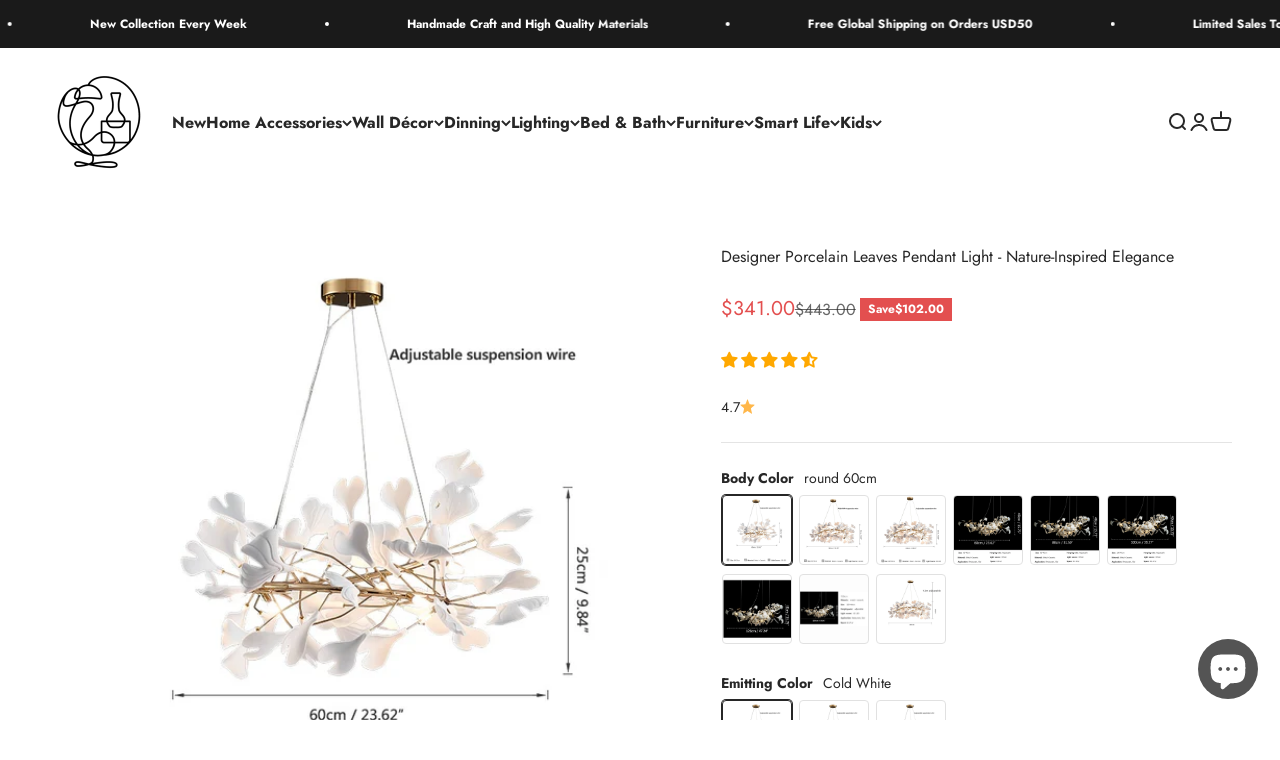

--- FILE ---
content_type: text/html; charset=utf-8
request_url: https://www.simplevery.com/en-ca/products/modern-design-porcelain-leaves-pendant-light-chandeliers-lamp
body_size: 78710
content:
<!doctype html>

<html lang="en" dir="ltr">
  <head>
    <meta charset="utf-8">
    <meta name="viewport" content="width=device-width, initial-scale=1.0, height=device-height, minimum-scale=1.0, maximum-scale=1.0">
    <meta name="theme-color" content="#ffffff">

    <title>Designer Porcelain Leaves Pendant Light - Nature-Inspired Elegance</title><meta name="description" content="Bring a touch of nature-inspired elegance to your home with the Designer Porcelain Leaves Pendant Light. This exquisite light fixture features delicate porcelain leaves, creating a graceful and captivating lighting centerpiece."><link rel="canonical" href="https://www.simplevery.com/en-ca/products/modern-design-porcelain-leaves-pendant-light-chandeliers-lamp"><link rel="shortcut icon" href="//www.simplevery.com/cdn/shop/files/Simplevery_logo_512_x_512.png?v=1656215710&width=96">
      <link rel="apple-touch-icon" href="//www.simplevery.com/cdn/shop/files/Simplevery_logo_512_x_512.png?v=1656215710&width=180"><link rel="preconnect" href="https://cdn.shopify.com">
    <link rel="preconnect" href="https://fonts.shopifycdn.com" crossorigin>
    <link rel="dns-prefetch" href="https://productreviews.shopifycdn.com"><link rel="preload" href="//www.simplevery.com/cdn/fonts/jost/jost_n7.921dc18c13fa0b0c94c5e2517ffe06139c3615a3.woff2" as="font" type="font/woff2" crossorigin><link rel="preload" href="//www.simplevery.com/cdn/fonts/jost/jost_n4.d47a1b6347ce4a4c9f437608011273009d91f2b7.woff2" as="font" type="font/woff2" crossorigin><meta property="og:type" content="product">
  <meta property="og:title" content="Designer Porcelain Leaves Pendant Light - Nature-Inspired Elegance">
  <meta property="product:price:amount" content="341.00">
  <meta property="product:price:currency" content="USD">
  <meta property="product:availability" content="in stock"><meta property="og:image" content="http://www.simplevery.com/cdn/shop/products/Designer-Porcelain-Leaves-Pendant-Light-Nature-Ins-2.jpg?v=1713093919&width=2048">
  <meta property="og:image:secure_url" content="https://www.simplevery.com/cdn/shop/products/Designer-Porcelain-Leaves-Pendant-Light-Nature-Ins-2.jpg?v=1713093919&width=2048">
  <meta property="og:image:width" content="800">
  <meta property="og:image:height" content="800"><meta property="og:description" content="Bring a touch of nature-inspired elegance to your home with the Designer Porcelain Leaves Pendant Light. This exquisite light fixture features delicate porcelain leaves, creating a graceful and captivating lighting centerpiece."><meta property="og:url" content="https://www.simplevery.com/en-ca/products/modern-design-porcelain-leaves-pendant-light-chandeliers-lamp">
<meta property="og:site_name" content="Simplevery"><meta name="twitter:card" content="summary"><meta name="twitter:title" content="Designer Porcelain Leaves Pendant Light - Nature-Inspired Elegance">
  <meta name="twitter:description" content="Add a touch of elegance and sophistication to your living space with this Porcelain Leaves Pendant Light. Featuring graceful lines, elegant details and a vibrant range of color options, it’s sure to bring warmth and beauty to any space  Details: Material: Ceramic + Aluminum Leaf Material: Ceramic Bulb type: G9 Bulb: Included Voltage: AC90-260V Lighting Area: 10-15square meters Light Source: LED Bulbs
                     "><meta name="twitter:image" content="https://www.simplevery.com/cdn/shop/products/Designer-Porcelain-Leaves-Pendant-Light-Nature-Ins-2.jpg?crop=center&height=1200&v=1713093919&width=1200">
  <meta name="twitter:image:alt" content="Designer Porcelain Leaves Pendant Light - Nature-Inspired Elegance"><script async crossorigin fetchpriority="high" src="/cdn/shopifycloud/importmap-polyfill/es-modules-shim.2.4.0.js"></script>
<script type="application/ld+json">{"@context":"http:\/\/schema.org\/","@id":"\/en-ca\/products\/modern-design-porcelain-leaves-pendant-light-chandeliers-lamp#product","@type":"ProductGroup","brand":{"@type":"Brand","name":"Simplevery"},"category":"Led Light","description":"Add a touch of elegance and sophistication to your living space with this Porcelain Leaves Pendant Light. Featuring graceful lines, elegant details and a vibrant range of color options, it’s sure to bring warmth and beauty to any space  Details: Material: Ceramic + Aluminum Leaf Material: Ceramic Bulb type: G9 Bulb: Included Voltage: AC90-260V Lighting Area: 10-15square meters Light Source: LED Bulbs\n                     ","hasVariant":[{"@id":"\/en-ca\/products\/modern-design-porcelain-leaves-pendant-light-chandeliers-lamp?variant=43636855668984#variant","@type":"Product","image":"https:\/\/www.simplevery.com\/cdn\/shop\/products\/Designer-Porcelain-Leaves-Pendant-Light-Nature-Ins-9.jpg?v=1713093919\u0026width=1920","name":"Designer Porcelain Leaves Pendant Light - Nature-Inspired Elegance - round 60cm \/ Cold White","offers":{"@id":"\/en-ca\/products\/modern-design-porcelain-leaves-pendant-light-chandeliers-lamp?variant=43636855668984#offer","@type":"Offer","availability":"http:\/\/schema.org\/InStock","price":"341.00","priceCurrency":"USD","url":"https:\/\/www.simplevery.com\/en-ca\/products\/modern-design-porcelain-leaves-pendant-light-chandeliers-lamp?variant=43636855668984"},"sku":"200000531:193#round 60cm;136:200003939"},{"@id":"\/en-ca\/products\/modern-design-porcelain-leaves-pendant-light-chandeliers-lamp?variant=43636855701752#variant","@type":"Product","image":"https:\/\/www.simplevery.com\/cdn\/shop\/products\/Designer-Porcelain-Leaves-Pendant-Light-Nature-Ins-14.jpg?v=1713093919\u0026width=1920","name":"Designer Porcelain Leaves Pendant Light - Nature-Inspired Elegance - round 80cm \/ Cold White","offers":{"@id":"\/en-ca\/products\/modern-design-porcelain-leaves-pendant-light-chandeliers-lamp?variant=43636855701752#offer","@type":"Offer","availability":"http:\/\/schema.org\/InStock","price":"442.25","priceCurrency":"USD","url":"https:\/\/www.simplevery.com\/en-ca\/products\/modern-design-porcelain-leaves-pendant-light-chandeliers-lamp?variant=43636855701752"},"sku":"200000531:173#round 80cm;136:200003939"},{"@id":"\/en-ca\/products\/modern-design-porcelain-leaves-pendant-light-chandeliers-lamp?variant=43636855734520#variant","@type":"Product","image":"https:\/\/www.simplevery.com\/cdn\/shop\/products\/Designer-Porcelain-Leaves-Pendant-Light-Nature-Ins-16.jpg?v=1713093919\u0026width=1920","name":"Designer Porcelain Leaves Pendant Light - Nature-Inspired Elegance - round 100cm \/ Cold White","offers":{"@id":"\/en-ca\/products\/modern-design-porcelain-leaves-pendant-light-chandeliers-lamp?variant=43636855734520#offer","@type":"Offer","availability":"http:\/\/schema.org\/InStock","price":"497.35","priceCurrency":"USD","url":"https:\/\/www.simplevery.com\/en-ca\/products\/modern-design-porcelain-leaves-pendant-light-chandeliers-lamp?variant=43636855734520"},"sku":"200000531:365458#round 100cm;136:200003939"},{"@id":"\/en-ca\/products\/modern-design-porcelain-leaves-pendant-light-chandeliers-lamp?variant=43636855767288#variant","@type":"Product","image":"https:\/\/www.simplevery.com\/cdn\/shop\/products\/Designer-Porcelain-Leaves-Pendant-Light-Nature-Ins-20.jpg?v=1713093919\u0026width=1920","name":"Designer Porcelain Leaves Pendant Light - Nature-Inspired Elegance - Long 60cm \/ Cold White","offers":{"@id":"\/en-ca\/products\/modern-design-porcelain-leaves-pendant-light-chandeliers-lamp?variant=43636855767288#offer","@type":"Offer","availability":"http:\/\/schema.org\/InStock","price":"352.00","priceCurrency":"USD","url":"https:\/\/www.simplevery.com\/en-ca\/products\/modern-design-porcelain-leaves-pendant-light-chandeliers-lamp?variant=43636855767288"},"sku":"200000531:175#Long 60cm;136:200003939"},{"@id":"\/en-ca\/products\/modern-design-porcelain-leaves-pendant-light-chandeliers-lamp?variant=43636855800056#variant","@type":"Product","image":"https:\/\/www.simplevery.com\/cdn\/shop\/products\/Designer-Porcelain-Leaves-Pendant-Light-Nature-Ins-1.jpg?v=1713093919\u0026width=1920","name":"Designer Porcelain Leaves Pendant Light - Nature-Inspired Elegance - Long 80cm \/ Cold White","offers":{"@id":"\/en-ca\/products\/modern-design-porcelain-leaves-pendant-light-chandeliers-lamp?variant=43636855800056#offer","@type":"Offer","availability":"http:\/\/schema.org\/InStock","price":"442.25","priceCurrency":"USD","url":"https:\/\/www.simplevery.com\/en-ca\/products\/modern-design-porcelain-leaves-pendant-light-chandeliers-lamp?variant=43636855800056"},"sku":"200000531:350852#Long 80cm;136:200003939"},{"@id":"\/en-ca\/products\/modern-design-porcelain-leaves-pendant-light-chandeliers-lamp?variant=43636855832824#variant","@type":"Product","image":"https:\/\/www.simplevery.com\/cdn\/shop\/products\/Designer-Porcelain-Leaves-Pendant-Light-Nature-Ins-11.jpg?v=1713093919\u0026width=1920","name":"Designer Porcelain Leaves Pendant Light - Nature-Inspired Elegance - Long 100cm \/ Cold White","offers":{"@id":"\/en-ca\/products\/modern-design-porcelain-leaves-pendant-light-chandeliers-lamp?variant=43636855832824#offer","@type":"Offer","availability":"http:\/\/schema.org\/InStock","price":"497.35","priceCurrency":"USD","url":"https:\/\/www.simplevery.com\/en-ca\/products\/modern-design-porcelain-leaves-pendant-light-chandeliers-lamp?variant=43636855832824"},"sku":"200000531:1052#Long 100cm;136:200003939"},{"@id":"\/en-ca\/products\/modern-design-porcelain-leaves-pendant-light-chandeliers-lamp?variant=43636855865592#variant","@type":"Product","image":"https:\/\/www.simplevery.com\/cdn\/shop\/products\/Designer-Porcelain-Leaves-Pendant-Light-Nature-Ins-8.jpg?v=1713093919\u0026width=1920","name":"Designer Porcelain Leaves Pendant Light - Nature-Inspired Elegance - Long 120cm \/ Cold White","offers":{"@id":"\/en-ca\/products\/modern-design-porcelain-leaves-pendant-light-chandeliers-lamp?variant=43636855865592#offer","@type":"Offer","availability":"http:\/\/schema.org\/InStock","price":"593.25","priceCurrency":"USD","url":"https:\/\/www.simplevery.com\/en-ca\/products\/modern-design-porcelain-leaves-pendant-light-chandeliers-lamp?variant=43636855865592"},"sku":"200000531:496#Long 120cm;136:200003939"},{"@id":"\/en-ca\/products\/modern-design-porcelain-leaves-pendant-light-chandeliers-lamp?variant=43636855898360#variant","@type":"Product","image":"https:\/\/www.simplevery.com\/cdn\/shop\/products\/Designer-Porcelain-Leaves-Pendant-Light-Nature-Ins-0.jpg?v=1713093919\u0026width=1920","name":"Designer Porcelain Leaves Pendant Light - Nature-Inspired Elegance - Long 150cm \/ Cold White","offers":{"@id":"\/en-ca\/products\/modern-design-porcelain-leaves-pendant-light-chandeliers-lamp?variant=43636855898360#offer","@type":"Offer","availability":"http:\/\/schema.org\/InStock","price":"676.99","priceCurrency":"USD","url":"https:\/\/www.simplevery.com\/en-ca\/products\/modern-design-porcelain-leaves-pendant-light-chandeliers-lamp?variant=43636855898360"},"sku":"200000531:10#Long 150cm;136:200003939"},{"@id":"\/en-ca\/products\/modern-design-porcelain-leaves-pendant-light-chandeliers-lamp?variant=43636855931128#variant","@type":"Product","image":"https:\/\/www.simplevery.com\/cdn\/shop\/products\/Designer-Porcelain-Leaves-Pendant-Light-Nature-Ins-10.jpg?v=1713093919\u0026width=1920","name":"Designer Porcelain Leaves Pendant Light - Nature-Inspired Elegance - Round 120cm \/ Cold White","offers":{"@id":"\/en-ca\/products\/modern-design-porcelain-leaves-pendant-light-chandeliers-lamp?variant=43636855931128#offer","@type":"Offer","availability":"http:\/\/schema.org\/InStock","price":"612.50","priceCurrency":"USD","url":"https:\/\/www.simplevery.com\/en-ca\/products\/modern-design-porcelain-leaves-pendant-light-chandeliers-lamp?variant=43636855931128"},"sku":"200000531:29#Round 120cm;136:200003939"},{"@id":"\/en-ca\/products\/modern-design-porcelain-leaves-pendant-light-chandeliers-lamp?variant=43636855963896#variant","@type":"Product","image":"https:\/\/www.simplevery.com\/cdn\/shop\/products\/Designer-Porcelain-Leaves-Pendant-Light-Nature-Ins-9.jpg?v=1713093919\u0026width=1920","name":"Designer Porcelain Leaves Pendant Light - Nature-Inspired Elegance - round 60cm \/ Warm White","offers":{"@id":"\/en-ca\/products\/modern-design-porcelain-leaves-pendant-light-chandeliers-lamp?variant=43636855963896#offer","@type":"Offer","availability":"http:\/\/schema.org\/InStock","price":"341.00","priceCurrency":"USD","url":"https:\/\/www.simplevery.com\/en-ca\/products\/modern-design-porcelain-leaves-pendant-light-chandeliers-lamp?variant=43636855963896"},"sku":"200000531:193#round 60cm;136:200003938"},{"@id":"\/en-ca\/products\/modern-design-porcelain-leaves-pendant-light-chandeliers-lamp?variant=43636855996664#variant","@type":"Product","image":"https:\/\/www.simplevery.com\/cdn\/shop\/products\/Designer-Porcelain-Leaves-Pendant-Light-Nature-Ins-14.jpg?v=1713093919\u0026width=1920","name":"Designer Porcelain Leaves Pendant Light - Nature-Inspired Elegance - round 80cm \/ Warm White","offers":{"@id":"\/en-ca\/products\/modern-design-porcelain-leaves-pendant-light-chandeliers-lamp?variant=43636855996664#offer","@type":"Offer","availability":"http:\/\/schema.org\/InStock","price":"442.25","priceCurrency":"USD","url":"https:\/\/www.simplevery.com\/en-ca\/products\/modern-design-porcelain-leaves-pendant-light-chandeliers-lamp?variant=43636855996664"},"sku":"200000531:173#round 80cm;136:200003938"},{"@id":"\/en-ca\/products\/modern-design-porcelain-leaves-pendant-light-chandeliers-lamp?variant=43636856029432#variant","@type":"Product","image":"https:\/\/www.simplevery.com\/cdn\/shop\/products\/Designer-Porcelain-Leaves-Pendant-Light-Nature-Ins-16.jpg?v=1713093919\u0026width=1920","name":"Designer Porcelain Leaves Pendant Light - Nature-Inspired Elegance - round 100cm \/ Warm White","offers":{"@id":"\/en-ca\/products\/modern-design-porcelain-leaves-pendant-light-chandeliers-lamp?variant=43636856029432#offer","@type":"Offer","availability":"http:\/\/schema.org\/InStock","price":"497.35","priceCurrency":"USD","url":"https:\/\/www.simplevery.com\/en-ca\/products\/modern-design-porcelain-leaves-pendant-light-chandeliers-lamp?variant=43636856029432"},"sku":"200000531:365458#round 100cm;136:200003938"},{"@id":"\/en-ca\/products\/modern-design-porcelain-leaves-pendant-light-chandeliers-lamp?variant=43636856062200#variant","@type":"Product","image":"https:\/\/www.simplevery.com\/cdn\/shop\/products\/Designer-Porcelain-Leaves-Pendant-Light-Nature-Ins-20.jpg?v=1713093919\u0026width=1920","name":"Designer Porcelain Leaves Pendant Light - Nature-Inspired Elegance - Long 60cm \/ Warm White","offers":{"@id":"\/en-ca\/products\/modern-design-porcelain-leaves-pendant-light-chandeliers-lamp?variant=43636856062200#offer","@type":"Offer","availability":"http:\/\/schema.org\/InStock","price":"352.00","priceCurrency":"USD","url":"https:\/\/www.simplevery.com\/en-ca\/products\/modern-design-porcelain-leaves-pendant-light-chandeliers-lamp?variant=43636856062200"},"sku":"200000531:175#Long 60cm;136:200003938"},{"@id":"\/en-ca\/products\/modern-design-porcelain-leaves-pendant-light-chandeliers-lamp?variant=43636856094968#variant","@type":"Product","image":"https:\/\/www.simplevery.com\/cdn\/shop\/products\/Designer-Porcelain-Leaves-Pendant-Light-Nature-Ins-1.jpg?v=1713093919\u0026width=1920","name":"Designer Porcelain Leaves Pendant Light - Nature-Inspired Elegance - Long 80cm \/ Warm White","offers":{"@id":"\/en-ca\/products\/modern-design-porcelain-leaves-pendant-light-chandeliers-lamp?variant=43636856094968#offer","@type":"Offer","availability":"http:\/\/schema.org\/InStock","price":"442.25","priceCurrency":"USD","url":"https:\/\/www.simplevery.com\/en-ca\/products\/modern-design-porcelain-leaves-pendant-light-chandeliers-lamp?variant=43636856094968"},"sku":"200000531:350852#Long 80cm;136:200003938"},{"@id":"\/en-ca\/products\/modern-design-porcelain-leaves-pendant-light-chandeliers-lamp?variant=43636856127736#variant","@type":"Product","image":"https:\/\/www.simplevery.com\/cdn\/shop\/products\/Designer-Porcelain-Leaves-Pendant-Light-Nature-Ins-11.jpg?v=1713093919\u0026width=1920","name":"Designer Porcelain Leaves Pendant Light - Nature-Inspired Elegance - Long 100cm \/ Warm White","offers":{"@id":"\/en-ca\/products\/modern-design-porcelain-leaves-pendant-light-chandeliers-lamp?variant=43636856127736#offer","@type":"Offer","availability":"http:\/\/schema.org\/InStock","price":"497.35","priceCurrency":"USD","url":"https:\/\/www.simplevery.com\/en-ca\/products\/modern-design-porcelain-leaves-pendant-light-chandeliers-lamp?variant=43636856127736"},"sku":"200000531:1052#Long 100cm;136:200003938"},{"@id":"\/en-ca\/products\/modern-design-porcelain-leaves-pendant-light-chandeliers-lamp?variant=43636856160504#variant","@type":"Product","image":"https:\/\/www.simplevery.com\/cdn\/shop\/products\/Designer-Porcelain-Leaves-Pendant-Light-Nature-Ins-8.jpg?v=1713093919\u0026width=1920","name":"Designer Porcelain Leaves Pendant Light - Nature-Inspired Elegance - Long 120cm \/ Warm White","offers":{"@id":"\/en-ca\/products\/modern-design-porcelain-leaves-pendant-light-chandeliers-lamp?variant=43636856160504#offer","@type":"Offer","availability":"http:\/\/schema.org\/InStock","price":"593.25","priceCurrency":"USD","url":"https:\/\/www.simplevery.com\/en-ca\/products\/modern-design-porcelain-leaves-pendant-light-chandeliers-lamp?variant=43636856160504"},"sku":"200000531:496#Long 120cm;136:200003938"},{"@id":"\/en-ca\/products\/modern-design-porcelain-leaves-pendant-light-chandeliers-lamp?variant=43636856193272#variant","@type":"Product","image":"https:\/\/www.simplevery.com\/cdn\/shop\/products\/Designer-Porcelain-Leaves-Pendant-Light-Nature-Ins-0.jpg?v=1713093919\u0026width=1920","name":"Designer Porcelain Leaves Pendant Light - Nature-Inspired Elegance - Long 150cm \/ Warm White","offers":{"@id":"\/en-ca\/products\/modern-design-porcelain-leaves-pendant-light-chandeliers-lamp?variant=43636856193272#offer","@type":"Offer","availability":"http:\/\/schema.org\/InStock","price":"676.99","priceCurrency":"USD","url":"https:\/\/www.simplevery.com\/en-ca\/products\/modern-design-porcelain-leaves-pendant-light-chandeliers-lamp?variant=43636856193272"},"sku":"200000531:10#Long 150cm;136:200003938"},{"@id":"\/en-ca\/products\/modern-design-porcelain-leaves-pendant-light-chandeliers-lamp?variant=43636856226040#variant","@type":"Product","image":"https:\/\/www.simplevery.com\/cdn\/shop\/products\/Designer-Porcelain-Leaves-Pendant-Light-Nature-Ins-10.jpg?v=1713093919\u0026width=1920","name":"Designer Porcelain Leaves Pendant Light - Nature-Inspired Elegance - Round 120cm \/ Warm White","offers":{"@id":"\/en-ca\/products\/modern-design-porcelain-leaves-pendant-light-chandeliers-lamp?variant=43636856226040#offer","@type":"Offer","availability":"http:\/\/schema.org\/InStock","price":"612.50","priceCurrency":"USD","url":"https:\/\/www.simplevery.com\/en-ca\/products\/modern-design-porcelain-leaves-pendant-light-chandeliers-lamp?variant=43636856226040"},"sku":"200000531:29#Round 120cm;136:200003938"},{"@id":"\/en-ca\/products\/modern-design-porcelain-leaves-pendant-light-chandeliers-lamp?variant=43636856258808#variant","@type":"Product","image":"https:\/\/www.simplevery.com\/cdn\/shop\/products\/Designer-Porcelain-Leaves-Pendant-Light-Nature-Ins-9.jpg?v=1713093919\u0026width=1920","name":"Designer Porcelain Leaves Pendant Light - Nature-Inspired Elegance - round 60cm \/ changeable","offers":{"@id":"\/en-ca\/products\/modern-design-porcelain-leaves-pendant-light-chandeliers-lamp?variant=43636856258808#offer","@type":"Offer","availability":"http:\/\/schema.org\/InStock","price":"341.00","priceCurrency":"USD","url":"https:\/\/www.simplevery.com\/en-ca\/products\/modern-design-porcelain-leaves-pendant-light-chandeliers-lamp?variant=43636856258808"},"sku":"200000531:193#round 60cm;136:200002572"},{"@id":"\/en-ca\/products\/modern-design-porcelain-leaves-pendant-light-chandeliers-lamp?variant=43636856291576#variant","@type":"Product","image":"https:\/\/www.simplevery.com\/cdn\/shop\/products\/Designer-Porcelain-Leaves-Pendant-Light-Nature-Ins-14.jpg?v=1713093919\u0026width=1920","name":"Designer Porcelain Leaves Pendant Light - Nature-Inspired Elegance - round 80cm \/ changeable","offers":{"@id":"\/en-ca\/products\/modern-design-porcelain-leaves-pendant-light-chandeliers-lamp?variant=43636856291576#offer","@type":"Offer","availability":"http:\/\/schema.org\/InStock","price":"442.25","priceCurrency":"USD","url":"https:\/\/www.simplevery.com\/en-ca\/products\/modern-design-porcelain-leaves-pendant-light-chandeliers-lamp?variant=43636856291576"},"sku":"200000531:173#round 80cm;136:200002572"},{"@id":"\/en-ca\/products\/modern-design-porcelain-leaves-pendant-light-chandeliers-lamp?variant=43636856324344#variant","@type":"Product","image":"https:\/\/www.simplevery.com\/cdn\/shop\/products\/Designer-Porcelain-Leaves-Pendant-Light-Nature-Ins-16.jpg?v=1713093919\u0026width=1920","name":"Designer Porcelain Leaves Pendant Light - Nature-Inspired Elegance - round 100cm \/ changeable","offers":{"@id":"\/en-ca\/products\/modern-design-porcelain-leaves-pendant-light-chandeliers-lamp?variant=43636856324344#offer","@type":"Offer","availability":"http:\/\/schema.org\/InStock","price":"497.35","priceCurrency":"USD","url":"https:\/\/www.simplevery.com\/en-ca\/products\/modern-design-porcelain-leaves-pendant-light-chandeliers-lamp?variant=43636856324344"},"sku":"200000531:365458#round 100cm;136:200002572"},{"@id":"\/en-ca\/products\/modern-design-porcelain-leaves-pendant-light-chandeliers-lamp?variant=43636856357112#variant","@type":"Product","image":"https:\/\/www.simplevery.com\/cdn\/shop\/products\/Designer-Porcelain-Leaves-Pendant-Light-Nature-Ins-20.jpg?v=1713093919\u0026width=1920","name":"Designer Porcelain Leaves Pendant Light - Nature-Inspired Elegance - Long 60cm \/ changeable","offers":{"@id":"\/en-ca\/products\/modern-design-porcelain-leaves-pendant-light-chandeliers-lamp?variant=43636856357112#offer","@type":"Offer","availability":"http:\/\/schema.org\/InStock","price":"352.00","priceCurrency":"USD","url":"https:\/\/www.simplevery.com\/en-ca\/products\/modern-design-porcelain-leaves-pendant-light-chandeliers-lamp?variant=43636856357112"},"sku":"200000531:175#Long 60cm;136:200002572"},{"@id":"\/en-ca\/products\/modern-design-porcelain-leaves-pendant-light-chandeliers-lamp?variant=43636856389880#variant","@type":"Product","image":"https:\/\/www.simplevery.com\/cdn\/shop\/products\/Designer-Porcelain-Leaves-Pendant-Light-Nature-Ins-1.jpg?v=1713093919\u0026width=1920","name":"Designer Porcelain Leaves Pendant Light - Nature-Inspired Elegance - Long 80cm \/ changeable","offers":{"@id":"\/en-ca\/products\/modern-design-porcelain-leaves-pendant-light-chandeliers-lamp?variant=43636856389880#offer","@type":"Offer","availability":"http:\/\/schema.org\/InStock","price":"442.25","priceCurrency":"USD","url":"https:\/\/www.simplevery.com\/en-ca\/products\/modern-design-porcelain-leaves-pendant-light-chandeliers-lamp?variant=43636856389880"},"sku":"200000531:350852#Long 80cm;136:200002572"},{"@id":"\/en-ca\/products\/modern-design-porcelain-leaves-pendant-light-chandeliers-lamp?variant=43636856422648#variant","@type":"Product","image":"https:\/\/www.simplevery.com\/cdn\/shop\/products\/Designer-Porcelain-Leaves-Pendant-Light-Nature-Ins-11.jpg?v=1713093919\u0026width=1920","name":"Designer Porcelain Leaves Pendant Light - Nature-Inspired Elegance - Long 100cm \/ changeable","offers":{"@id":"\/en-ca\/products\/modern-design-porcelain-leaves-pendant-light-chandeliers-lamp?variant=43636856422648#offer","@type":"Offer","availability":"http:\/\/schema.org\/InStock","price":"497.35","priceCurrency":"USD","url":"https:\/\/www.simplevery.com\/en-ca\/products\/modern-design-porcelain-leaves-pendant-light-chandeliers-lamp?variant=43636856422648"},"sku":"200000531:1052#Long 100cm;136:200002572"},{"@id":"\/en-ca\/products\/modern-design-porcelain-leaves-pendant-light-chandeliers-lamp?variant=43636856455416#variant","@type":"Product","image":"https:\/\/www.simplevery.com\/cdn\/shop\/products\/Designer-Porcelain-Leaves-Pendant-Light-Nature-Ins-8.jpg?v=1713093919\u0026width=1920","name":"Designer Porcelain Leaves Pendant Light - Nature-Inspired Elegance - Long 120cm \/ changeable","offers":{"@id":"\/en-ca\/products\/modern-design-porcelain-leaves-pendant-light-chandeliers-lamp?variant=43636856455416#offer","@type":"Offer","availability":"http:\/\/schema.org\/InStock","price":"593.25","priceCurrency":"USD","url":"https:\/\/www.simplevery.com\/en-ca\/products\/modern-design-porcelain-leaves-pendant-light-chandeliers-lamp?variant=43636856455416"},"sku":"200000531:496#Long 120cm;136:200002572"},{"@id":"\/en-ca\/products\/modern-design-porcelain-leaves-pendant-light-chandeliers-lamp?variant=43636856488184#variant","@type":"Product","image":"https:\/\/www.simplevery.com\/cdn\/shop\/products\/Designer-Porcelain-Leaves-Pendant-Light-Nature-Ins-0.jpg?v=1713093919\u0026width=1920","name":"Designer Porcelain Leaves Pendant Light - Nature-Inspired Elegance - Long 150cm \/ changeable","offers":{"@id":"\/en-ca\/products\/modern-design-porcelain-leaves-pendant-light-chandeliers-lamp?variant=43636856488184#offer","@type":"Offer","availability":"http:\/\/schema.org\/InStock","price":"676.99","priceCurrency":"USD","url":"https:\/\/www.simplevery.com\/en-ca\/products\/modern-design-porcelain-leaves-pendant-light-chandeliers-lamp?variant=43636856488184"},"sku":"200000531:10#Long 150cm;136:200002572"},{"@id":"\/en-ca\/products\/modern-design-porcelain-leaves-pendant-light-chandeliers-lamp?variant=43636856520952#variant","@type":"Product","image":"https:\/\/www.simplevery.com\/cdn\/shop\/products\/Designer-Porcelain-Leaves-Pendant-Light-Nature-Ins-10.jpg?v=1713093919\u0026width=1920","name":"Designer Porcelain Leaves Pendant Light - Nature-Inspired Elegance - Round 120cm \/ changeable","offers":{"@id":"\/en-ca\/products\/modern-design-porcelain-leaves-pendant-light-chandeliers-lamp?variant=43636856520952#offer","@type":"Offer","availability":"http:\/\/schema.org\/InStock","price":"612.50","priceCurrency":"USD","url":"https:\/\/www.simplevery.com\/en-ca\/products\/modern-design-porcelain-leaves-pendant-light-chandeliers-lamp?variant=43636856520952"},"sku":"200000531:29#Round 120cm;136:200002572"}],"name":"Designer Porcelain Leaves Pendant Light - Nature-Inspired Elegance","productGroupID":"7926451994872","url":"https:\/\/www.simplevery.com\/en-ca\/products\/modern-design-porcelain-leaves-pendant-light-chandeliers-lamp"}</script><script type="application/ld+json">
  {
    "@context": "https://schema.org",
    "@type": "BreadcrumbList",
    "itemListElement": [{
        "@type": "ListItem",
        "position": 1,
        "name": "Home",
        "item": "https://www.simplevery.com"
      },{
            "@type": "ListItem",
            "position": 2,
            "name": "Designer Porcelain Leaves Pendant Light - Nature-Inspired Elegance",
            "item": "https://www.simplevery.com/en-ca/products/modern-design-porcelain-leaves-pendant-light-chandeliers-lamp"
          }]
  }
</script><style>/* Typography (heading) */
  @font-face {
  font-family: Jost;
  font-weight: 700;
  font-style: normal;
  font-display: fallback;
  src: url("//www.simplevery.com/cdn/fonts/jost/jost_n7.921dc18c13fa0b0c94c5e2517ffe06139c3615a3.woff2") format("woff2"),
       url("//www.simplevery.com/cdn/fonts/jost/jost_n7.cbfc16c98c1e195f46c536e775e4e959c5f2f22b.woff") format("woff");
}

@font-face {
  font-family: Jost;
  font-weight: 700;
  font-style: italic;
  font-display: fallback;
  src: url("//www.simplevery.com/cdn/fonts/jost/jost_i7.d8201b854e41e19d7ed9b1a31fe4fe71deea6d3f.woff2") format("woff2"),
       url("//www.simplevery.com/cdn/fonts/jost/jost_i7.eae515c34e26b6c853efddc3fc0c552e0de63757.woff") format("woff");
}

/* Typography (body) */
  @font-face {
  font-family: Jost;
  font-weight: 400;
  font-style: normal;
  font-display: fallback;
  src: url("//www.simplevery.com/cdn/fonts/jost/jost_n4.d47a1b6347ce4a4c9f437608011273009d91f2b7.woff2") format("woff2"),
       url("//www.simplevery.com/cdn/fonts/jost/jost_n4.791c46290e672b3f85c3d1c651ef2efa3819eadd.woff") format("woff");
}

@font-face {
  font-family: Jost;
  font-weight: 400;
  font-style: italic;
  font-display: fallback;
  src: url("//www.simplevery.com/cdn/fonts/jost/jost_i4.b690098389649750ada222b9763d55796c5283a5.woff2") format("woff2"),
       url("//www.simplevery.com/cdn/fonts/jost/jost_i4.fd766415a47e50b9e391ae7ec04e2ae25e7e28b0.woff") format("woff");
}

@font-face {
  font-family: Jost;
  font-weight: 700;
  font-style: normal;
  font-display: fallback;
  src: url("//www.simplevery.com/cdn/fonts/jost/jost_n7.921dc18c13fa0b0c94c5e2517ffe06139c3615a3.woff2") format("woff2"),
       url("//www.simplevery.com/cdn/fonts/jost/jost_n7.cbfc16c98c1e195f46c536e775e4e959c5f2f22b.woff") format("woff");
}

@font-face {
  font-family: Jost;
  font-weight: 700;
  font-style: italic;
  font-display: fallback;
  src: url("//www.simplevery.com/cdn/fonts/jost/jost_i7.d8201b854e41e19d7ed9b1a31fe4fe71deea6d3f.woff2") format("woff2"),
       url("//www.simplevery.com/cdn/fonts/jost/jost_i7.eae515c34e26b6c853efddc3fc0c552e0de63757.woff") format("woff");
}

:root {
    /**
     * ---------------------------------------------------------------------
     * SPACING VARIABLES
     *
     * We are using a spacing inspired from frameworks like Tailwind CSS.
     * ---------------------------------------------------------------------
     */
    --spacing-0-5: 0.125rem; /* 2px */
    --spacing-1: 0.25rem; /* 4px */
    --spacing-1-5: 0.375rem; /* 6px */
    --spacing-2: 0.5rem; /* 8px */
    --spacing-2-5: 0.625rem; /* 10px */
    --spacing-3: 0.75rem; /* 12px */
    --spacing-3-5: 0.875rem; /* 14px */
    --spacing-4: 1rem; /* 16px */
    --spacing-4-5: 1.125rem; /* 18px */
    --spacing-5: 1.25rem; /* 20px */
    --spacing-5-5: 1.375rem; /* 22px */
    --spacing-6: 1.5rem; /* 24px */
    --spacing-6-5: 1.625rem; /* 26px */
    --spacing-7: 1.75rem; /* 28px */
    --spacing-7-5: 1.875rem; /* 30px */
    --spacing-8: 2rem; /* 32px */
    --spacing-8-5: 2.125rem; /* 34px */
    --spacing-9: 2.25rem; /* 36px */
    --spacing-9-5: 2.375rem; /* 38px */
    --spacing-10: 2.5rem; /* 40px */
    --spacing-11: 2.75rem; /* 44px */
    --spacing-12: 3rem; /* 48px */
    --spacing-14: 3.5rem; /* 56px */
    --spacing-16: 4rem; /* 64px */
    --spacing-18: 4.5rem; /* 72px */
    --spacing-20: 5rem; /* 80px */
    --spacing-24: 6rem; /* 96px */
    --spacing-28: 7rem; /* 112px */
    --spacing-32: 8rem; /* 128px */
    --spacing-36: 9rem; /* 144px */
    --spacing-40: 10rem; /* 160px */
    --spacing-44: 11rem; /* 176px */
    --spacing-48: 12rem; /* 192px */
    --spacing-52: 13rem; /* 208px */
    --spacing-56: 14rem; /* 224px */
    --spacing-60: 15rem; /* 240px */
    --spacing-64: 16rem; /* 256px */
    --spacing-72: 18rem; /* 288px */
    --spacing-80: 20rem; /* 320px */
    --spacing-96: 24rem; /* 384px */

    /* Container */
    --container-max-width: 1600px;
    --container-narrow-max-width: 1350px;
    --container-gutter: var(--spacing-5);
    --section-outer-spacing-block: var(--spacing-12);
    --section-inner-max-spacing-block: var(--spacing-10);
    --section-inner-spacing-inline: var(--container-gutter);
    --section-stack-spacing-block: var(--spacing-8);

    /* Grid gutter */
    --grid-gutter: var(--spacing-5);

    /* Product list settings */
    --product-list-row-gap: var(--spacing-8);
    --product-list-column-gap: var(--grid-gutter);

    /* Form settings */
    --input-gap: var(--spacing-2);
    --input-height: 2.625rem;
    --input-padding-inline: var(--spacing-4);

    /* Other sizes */
    --sticky-area-height: calc(var(--sticky-announcement-bar-enabled, 0) * var(--announcement-bar-height, 0px) + var(--sticky-header-enabled, 0) * var(--header-height, 0px));

    /* RTL support */
    --transform-logical-flip: 1;
    --transform-origin-start: left;
    --transform-origin-end: right;

    /**
     * ---------------------------------------------------------------------
     * TYPOGRAPHY
     * ---------------------------------------------------------------------
     */

    /* Font properties */
    --heading-font-family: Jost, sans-serif;
    --heading-font-weight: 700;
    --heading-font-style: normal;
    --heading-text-transform: normal;
    --heading-letter-spacing: -0.01em;
    --text-font-family: Jost, sans-serif;
    --text-font-weight: 400;
    --text-font-style: normal;
    --text-letter-spacing: 0.0em;

    /* Font sizes */
    --text-h0: 2.5rem;
    --text-h1: 1.75rem;
    --text-h2: 1.5rem;
    --text-h3: 1.375rem;
    --text-h4: 1.125rem;
    --text-h5: 1.125rem;
    --text-h6: 1rem;
    --text-xs: 0.6875rem;
    --text-sm: 0.75rem;
    --text-base: 0.875rem;
    --text-lg: 1.125rem;

    /**
     * ---------------------------------------------------------------------
     * COLORS
     * ---------------------------------------------------------------------
     */

    /* Color settings */--accent: 39 39 39;
    --text-primary: 39 39 39;
    --background-primary: 255 255 255;
    --dialog-background: 255 255 255;
    --border-color: var(--text-color, var(--text-primary)) / 0.12;

    /* Button colors */
    --button-background-primary: 39 39 39;
    --button-text-primary: 255 255 255;
    --button-background-secondary: 60 97 158;
    --button-text-secondary: 255 255 255;

    /* Status colors */
    --success-background: 238 241 235;
    --success-text: 112 138 92;
    --warning-background: 252 240 227;
    --warning-text: 227 126 22;
    --error-background: 245 229 229;
    --error-text: 170 40 38;

    /* Product colors */
    --on-sale-text: 227 79 79;
    --on-sale-badge-background: 227 79 79;
    --on-sale-badge-text: 255 255 255;
    --sold-out-badge-background: 190 189 185;
    --sold-out-badge-text: 0 0 0;
    --primary-badge-background: 60 97 158;
    --primary-badge-text: 255 255 255;
    --star-color: 255 183 74;
    --product-card-background: 255 255 255;
    --product-card-text: 39 39 39;

    /* Header colors */
    --header-background: 255 255 255;
    --header-text: 39 39 39;

    /* Footer colors */
    --footer-background: 242 242 242;
    --footer-text: 39 39 39;

    /* Rounded variables (used for border radius) */
    --rounded-xs: 0.0rem;
    --rounded-sm: 0.0rem;
    --rounded: 0.0rem;
    --rounded-lg: 0.0rem;
    --rounded-full: 9999px;

    --rounded-button: 0.0rem;
    --rounded-input: 0.0rem;

    /* Box shadow */
    --shadow-sm: 0 2px 8px rgb(var(--text-primary) / 0.0);
    --shadow: 0 5px 15px rgb(var(--text-primary) / 0.0);
    --shadow-md: 0 5px 30px rgb(var(--text-primary) / 0.0);
    --shadow-block: 0px 0px 50px rgb(var(--text-primary) / 0.0);

    /**
     * ---------------------------------------------------------------------
     * OTHER
     * ---------------------------------------------------------------------
     */

    --stagger-products-reveal-opacity: 0;
    --cursor-close-svg-url: url(//www.simplevery.com/cdn/shop/t/59/assets/cursor-close.svg?v=147174565022153725511763260518);
    --cursor-zoom-in-svg-url: url(//www.simplevery.com/cdn/shop/t/59/assets/cursor-zoom-in.svg?v=154953035094101115921763260518);
    --cursor-zoom-out-svg-url: url(//www.simplevery.com/cdn/shop/t/59/assets/cursor-zoom-out.svg?v=16155520337305705181763260518);
    --checkmark-svg-url: url(//www.simplevery.com/cdn/shop/t/59/assets/checkmark.svg?v=77552481021870063511763260518);
  }

  [dir="rtl"]:root {
    /* RTL support */
    --transform-logical-flip: -1;
    --transform-origin-start: right;
    --transform-origin-end: left;
  }

  @media screen and (min-width: 700px) {
    :root {
      /* Typography (font size) */
      --text-h0: 3.25rem;
      --text-h1: 2.25rem;
      --text-h2: 1.75rem;
      --text-h3: 1.625rem;
      --text-h4: 1.25rem;
      --text-h5: 1.25rem;
      --text-h6: 1.125rem;

      --text-xs: 0.75rem;
      --text-sm: 0.875rem;
      --text-base: 1.0rem;
      --text-lg: 1.25rem;

      /* Spacing */
      --container-gutter: 2rem;
      --section-outer-spacing-block: var(--spacing-16);
      --section-inner-max-spacing-block: var(--spacing-12);
      --section-inner-spacing-inline: var(--spacing-14);
      --section-stack-spacing-block: var(--spacing-12);

      /* Grid gutter */
      --grid-gutter: var(--spacing-6);

      /* Product list settings */
      --product-list-row-gap: var(--spacing-12);

      /* Form settings */
      --input-gap: 1rem;
      --input-height: 3.125rem;
      --input-padding-inline: var(--spacing-5);
    }
  }

  @media screen and (min-width: 1000px) {
    :root {
      /* Spacing settings */
      --container-gutter: var(--spacing-12);
      --section-outer-spacing-block: var(--spacing-18);
      --section-inner-max-spacing-block: var(--spacing-16);
      --section-inner-spacing-inline: var(--spacing-18);
      --section-stack-spacing-block: var(--spacing-12);
    }
  }

  @media screen and (min-width: 1150px) {
    :root {
      /* Spacing settings */
      --container-gutter: var(--spacing-12);
      --section-outer-spacing-block: var(--spacing-20);
      --section-inner-max-spacing-block: var(--spacing-16);
      --section-inner-spacing-inline: var(--spacing-18);
      --section-stack-spacing-block: var(--spacing-12);
    }
  }

  @media screen and (min-width: 1400px) {
    :root {
      /* Typography (font size) */
      --text-h0: 4rem;
      --text-h1: 3rem;
      --text-h2: 2.5rem;
      --text-h3: 1.75rem;
      --text-h4: 1.5rem;
      --text-h5: 1.25rem;
      --text-h6: 1.25rem;

      --section-outer-spacing-block: var(--spacing-24);
      --section-inner-max-spacing-block: var(--spacing-18);
      --section-inner-spacing-inline: var(--spacing-20);
    }
  }

  @media screen and (min-width: 1600px) {
    :root {
      --section-outer-spacing-block: var(--spacing-24);
      --section-inner-max-spacing-block: var(--spacing-20);
      --section-inner-spacing-inline: var(--spacing-24);
    }
  }

  /**
   * ---------------------------------------------------------------------
   * LIQUID DEPENDANT CSS
   *
   * Our main CSS is Liquid free, but some very specific features depend on
   * theme settings, so we have them here
   * ---------------------------------------------------------------------
   */@media screen and (pointer: fine) {
        /* The !important are for the Shopify Payment button to ensure we override the default from Shopify styles */
        .button:not([disabled]):not(.button--outline):hover, .btn:not([disabled]):hover, .shopify-payment-button__button--unbranded:not([disabled]):hover {
          background-color: transparent !important;
          color: rgb(var(--button-outline-color) / var(--button-background-opacity, 1)) !important;
          box-shadow: inset 0 0 0 2px currentColor !important;
        }

        .button--outline:not([disabled]):hover {
          background: rgb(var(--button-background));
          color: rgb(var(--button-text-color));
          box-shadow: inset 0 0 0 2px rgb(var(--button-background));
        }
      }</style><script>
  // This allows to expose several variables to the global scope, to be used in scripts
  window.themeVariables = {
    settings: {
      showPageTransition: null,
      staggerProductsApparition: true,
      reduceDrawerAnimation: false,
      reduceMenuAnimation: false,
      headingApparition: "split_rotation",
      pageType: "product",
      moneyFormat: "\u003cspan class='money'\u003e${{amount}}\u003c\/span\u003e",
      moneyWithCurrencyFormat: "\u003cspan class='money'\u003e${{amount}} USD\u003c\/span\u003e",
      currencyCodeEnabled: false,
      cartType: "drawer",
      showDiscount: true,
      discountMode: "saving",
      pageBackground: "#ffffff",
      textColor: "#272727"
    },

    strings: {
      accessibilityClose: "Close",
      accessibilityNext: "Next",
      accessibilityPrevious: "Previous",
      closeGallery: "Close gallery",
      zoomGallery: "Zoom",
      errorGallery: "Image cannot be loaded",
      searchNoResults: "No results could be found.",
      addOrderNote: "Add order note",
      editOrderNote: "Edit order note",
      shippingEstimatorNoResults: "Sorry, we do not ship to your address.",
      shippingEstimatorOneResult: "There is one shipping rate for your address:",
      shippingEstimatorMultipleResults: "There are several shipping rates for your address:",
      shippingEstimatorError: "One or more error occurred while retrieving shipping rates:"
    },

    breakpoints: {
      'sm': 'screen and (min-width: 700px)',
      'md': 'screen and (min-width: 1000px)',
      'lg': 'screen and (min-width: 1150px)',
      'xl': 'screen and (min-width: 1400px)',

      'sm-max': 'screen and (max-width: 699px)',
      'md-max': 'screen and (max-width: 999px)',
      'lg-max': 'screen and (max-width: 1149px)',
      'xl-max': 'screen and (max-width: 1399px)'
    }
  };

  // For detecting native share
  document.documentElement.classList.add(`native-share--${navigator.share ? 'enabled' : 'disabled'}`);// We save the product ID in local storage to be eventually used for recently viewed section
    try {
      const recentlyViewedProducts = new Set(JSON.parse(localStorage.getItem('theme:recently-viewed-products') || '[]'));

      recentlyViewedProducts.delete(7926451994872); // Delete first to re-move the product
      recentlyViewedProducts.add(7926451994872);

      localStorage.setItem('theme:recently-viewed-products', JSON.stringify(Array.from(recentlyViewedProducts.values()).reverse()));
    } catch (e) {
      // Safari in private mode does not allow setting item, we silently fail
    }</script><script type="importmap">{
        "imports": {
          "vendor": "//www.simplevery.com/cdn/shop/t/59/assets/vendor.min.js?v=166563502121812900551763260506",
          "theme": "//www.simplevery.com/cdn/shop/t/59/assets/theme.js?v=63782355822096238611763260506",
          "photoswipe": "//www.simplevery.com/cdn/shop/t/59/assets/photoswipe.min.js?v=13374349288281597431763260506"
        }
      }
    </script>

    <script type="module" src="//www.simplevery.com/cdn/shop/t/59/assets/vendor.min.js?v=166563502121812900551763260506"></script>
    <script type="module" src="//www.simplevery.com/cdn/shop/t/59/assets/theme.js?v=63782355822096238611763260506"></script>

    <script>window.performance && window.performance.mark && window.performance.mark('shopify.content_for_header.start');</script><meta name="google-site-verification" content="2jFBKyfGO2z61tnN9J82khR1t0WvwJ7-Ev6d_M5dKho">
<meta id="shopify-digital-wallet" name="shopify-digital-wallet" content="/53537996989/digital_wallets/dialog">
<link rel="alternate" hreflang="x-default" href="https://www.simplevery.com/products/modern-design-porcelain-leaves-pendant-light-chandeliers-lamp">
<link rel="alternate" hreflang="en" href="https://www.simplevery.com/products/modern-design-porcelain-leaves-pendant-light-chandeliers-lamp">
<link rel="alternate" hreflang="en-HK" href="https://www.simplevery.com/en-hk/products/modern-design-porcelain-leaves-pendant-light-chandeliers-lamp">
<link rel="alternate" hreflang="en-CA" href="https://www.simplevery.com/en-ca/products/modern-design-porcelain-leaves-pendant-light-chandeliers-lamp">
<link rel="alternate" type="application/json+oembed" href="https://www.simplevery.com/en-ca/products/modern-design-porcelain-leaves-pendant-light-chandeliers-lamp.oembed">
<script async="async" src="/checkouts/internal/preloads.js?locale=en-CA"></script>
<script id="shopify-features" type="application/json">{"accessToken":"1d42a579678ab27c6109e4578335a67a","betas":["rich-media-storefront-analytics"],"domain":"www.simplevery.com","predictiveSearch":true,"shopId":53537996989,"locale":"en"}</script>
<script>var Shopify = Shopify || {};
Shopify.shop = "simplevery.myshopify.com";
Shopify.locale = "en";
Shopify.currency = {"active":"USD","rate":"1.0"};
Shopify.country = "CA";
Shopify.theme = {"name":"Updated copy of Updated copy of Updated copy of...","id":156375023864,"schema_name":"Impact","schema_version":"6.11.2","theme_store_id":1190,"role":"main"};
Shopify.theme.handle = "null";
Shopify.theme.style = {"id":null,"handle":null};
Shopify.cdnHost = "www.simplevery.com/cdn";
Shopify.routes = Shopify.routes || {};
Shopify.routes.root = "/en-ca/";</script>
<script type="module">!function(o){(o.Shopify=o.Shopify||{}).modules=!0}(window);</script>
<script>!function(o){function n(){var o=[];function n(){o.push(Array.prototype.slice.apply(arguments))}return n.q=o,n}var t=o.Shopify=o.Shopify||{};t.loadFeatures=n(),t.autoloadFeatures=n()}(window);</script>
<script id="shop-js-analytics" type="application/json">{"pageType":"product"}</script>
<script defer="defer" async type="module" src="//www.simplevery.com/cdn/shopifycloud/shop-js/modules/v2/client.init-shop-cart-sync_BT-GjEfc.en.esm.js"></script>
<script defer="defer" async type="module" src="//www.simplevery.com/cdn/shopifycloud/shop-js/modules/v2/chunk.common_D58fp_Oc.esm.js"></script>
<script defer="defer" async type="module" src="//www.simplevery.com/cdn/shopifycloud/shop-js/modules/v2/chunk.modal_xMitdFEc.esm.js"></script>
<script type="module">
  await import("//www.simplevery.com/cdn/shopifycloud/shop-js/modules/v2/client.init-shop-cart-sync_BT-GjEfc.en.esm.js");
await import("//www.simplevery.com/cdn/shopifycloud/shop-js/modules/v2/chunk.common_D58fp_Oc.esm.js");
await import("//www.simplevery.com/cdn/shopifycloud/shop-js/modules/v2/chunk.modal_xMitdFEc.esm.js");

  window.Shopify.SignInWithShop?.initShopCartSync?.({"fedCMEnabled":true,"windoidEnabled":true});

</script>
<script>(function() {
  var isLoaded = false;
  function asyncLoad() {
    if (isLoaded) return;
    isLoaded = true;
    var urls = ["https:\/\/cdn1.avada.io\/flying-pages\/module.js?shop=simplevery.myshopify.com","https:\/\/seo.apps.avada.io\/avada-seo-installed.js?shop=simplevery.myshopify.com","https:\/\/because-scripts.s3.us-east-2.amazonaws.com\/prod\/because-widget\/widget.js?shop=simplevery.myshopify.com","https:\/\/salespop.conversionbear.com\/script?app=salespop\u0026shop=simplevery.myshopify.com","https:\/\/d1639lhkj5l89m.cloudfront.net\/js\/storefront\/uppromote.js?shop=simplevery.myshopify.com","https:\/\/cdncozyantitheft.addons.business\/js\/script_tags\/simplevery\/Es78oXfrI7xNce3MFckXZlrhvJOKEF41.js?shop=simplevery.myshopify.com"];
    for (var i = 0; i < urls.length; i++) {
      var s = document.createElement('script');
      s.type = 'text/javascript';
      s.async = true;
      s.src = urls[i];
      var x = document.getElementsByTagName('script')[0];
      x.parentNode.insertBefore(s, x);
    }
  };
  if(window.attachEvent) {
    window.attachEvent('onload', asyncLoad);
  } else {
    window.addEventListener('load', asyncLoad, false);
  }
})();</script>
<script id="__st">var __st={"a":53537996989,"offset":28800,"reqid":"49b6009b-9746-4b04-aec7-a57eb240d8fa-1769171161","pageurl":"www.simplevery.com\/en-ca\/products\/modern-design-porcelain-leaves-pendant-light-chandeliers-lamp","u":"02229349ea65","p":"product","rtyp":"product","rid":7926451994872};</script>
<script>window.ShopifyPaypalV4VisibilityTracking = true;</script>
<script id="captcha-bootstrap">!function(){'use strict';const t='contact',e='account',n='new_comment',o=[[t,t],['blogs',n],['comments',n],[t,'customer']],c=[[e,'customer_login'],[e,'guest_login'],[e,'recover_customer_password'],[e,'create_customer']],r=t=>t.map((([t,e])=>`form[action*='/${t}']:not([data-nocaptcha='true']) input[name='form_type'][value='${e}']`)).join(','),a=t=>()=>t?[...document.querySelectorAll(t)].map((t=>t.form)):[];function s(){const t=[...o],e=r(t);return a(e)}const i='password',u='form_key',d=['recaptcha-v3-token','g-recaptcha-response','h-captcha-response',i],f=()=>{try{return window.sessionStorage}catch{return}},m='__shopify_v',_=t=>t.elements[u];function p(t,e,n=!1){try{const o=window.sessionStorage,c=JSON.parse(o.getItem(e)),{data:r}=function(t){const{data:e,action:n}=t;return t[m]||n?{data:e,action:n}:{data:t,action:n}}(c);for(const[e,n]of Object.entries(r))t.elements[e]&&(t.elements[e].value=n);n&&o.removeItem(e)}catch(o){console.error('form repopulation failed',{error:o})}}const l='form_type',E='cptcha';function T(t){t.dataset[E]=!0}const w=window,h=w.document,L='Shopify',v='ce_forms',y='captcha';let A=!1;((t,e)=>{const n=(g='f06e6c50-85a8-45c8-87d0-21a2b65856fe',I='https://cdn.shopify.com/shopifycloud/storefront-forms-hcaptcha/ce_storefront_forms_captcha_hcaptcha.v1.5.2.iife.js',D={infoText:'Protected by hCaptcha',privacyText:'Privacy',termsText:'Terms'},(t,e,n)=>{const o=w[L][v],c=o.bindForm;if(c)return c(t,g,e,D).then(n);var r;o.q.push([[t,g,e,D],n]),r=I,A||(h.body.append(Object.assign(h.createElement('script'),{id:'captcha-provider',async:!0,src:r})),A=!0)});var g,I,D;w[L]=w[L]||{},w[L][v]=w[L][v]||{},w[L][v].q=[],w[L][y]=w[L][y]||{},w[L][y].protect=function(t,e){n(t,void 0,e),T(t)},Object.freeze(w[L][y]),function(t,e,n,w,h,L){const[v,y,A,g]=function(t,e,n){const i=e?o:[],u=t?c:[],d=[...i,...u],f=r(d),m=r(i),_=r(d.filter((([t,e])=>n.includes(e))));return[a(f),a(m),a(_),s()]}(w,h,L),I=t=>{const e=t.target;return e instanceof HTMLFormElement?e:e&&e.form},D=t=>v().includes(t);t.addEventListener('submit',(t=>{const e=I(t);if(!e)return;const n=D(e)&&!e.dataset.hcaptchaBound&&!e.dataset.recaptchaBound,o=_(e),c=g().includes(e)&&(!o||!o.value);(n||c)&&t.preventDefault(),c&&!n&&(function(t){try{if(!f())return;!function(t){const e=f();if(!e)return;const n=_(t);if(!n)return;const o=n.value;o&&e.removeItem(o)}(t);const e=Array.from(Array(32),(()=>Math.random().toString(36)[2])).join('');!function(t,e){_(t)||t.append(Object.assign(document.createElement('input'),{type:'hidden',name:u})),t.elements[u].value=e}(t,e),function(t,e){const n=f();if(!n)return;const o=[...t.querySelectorAll(`input[type='${i}']`)].map((({name:t})=>t)),c=[...d,...o],r={};for(const[a,s]of new FormData(t).entries())c.includes(a)||(r[a]=s);n.setItem(e,JSON.stringify({[m]:1,action:t.action,data:r}))}(t,e)}catch(e){console.error('failed to persist form',e)}}(e),e.submit())}));const S=(t,e)=>{t&&!t.dataset[E]&&(n(t,e.some((e=>e===t))),T(t))};for(const o of['focusin','change'])t.addEventListener(o,(t=>{const e=I(t);D(e)&&S(e,y())}));const B=e.get('form_key'),M=e.get(l),P=B&&M;t.addEventListener('DOMContentLoaded',(()=>{const t=y();if(P)for(const e of t)e.elements[l].value===M&&p(e,B);[...new Set([...A(),...v().filter((t=>'true'===t.dataset.shopifyCaptcha))])].forEach((e=>S(e,t)))}))}(h,new URLSearchParams(w.location.search),n,t,e,['guest_login'])})(!0,!0)}();</script>
<script integrity="sha256-4kQ18oKyAcykRKYeNunJcIwy7WH5gtpwJnB7kiuLZ1E=" data-source-attribution="shopify.loadfeatures" defer="defer" src="//www.simplevery.com/cdn/shopifycloud/storefront/assets/storefront/load_feature-a0a9edcb.js" crossorigin="anonymous"></script>
<script data-source-attribution="shopify.dynamic_checkout.dynamic.init">var Shopify=Shopify||{};Shopify.PaymentButton=Shopify.PaymentButton||{isStorefrontPortableWallets:!0,init:function(){window.Shopify.PaymentButton.init=function(){};var t=document.createElement("script");t.src="https://www.simplevery.com/cdn/shopifycloud/portable-wallets/latest/portable-wallets.en.js",t.type="module",document.head.appendChild(t)}};
</script>
<script data-source-attribution="shopify.dynamic_checkout.buyer_consent">
  function portableWalletsHideBuyerConsent(e){var t=document.getElementById("shopify-buyer-consent"),n=document.getElementById("shopify-subscription-policy-button");t&&n&&(t.classList.add("hidden"),t.setAttribute("aria-hidden","true"),n.removeEventListener("click",e))}function portableWalletsShowBuyerConsent(e){var t=document.getElementById("shopify-buyer-consent"),n=document.getElementById("shopify-subscription-policy-button");t&&n&&(t.classList.remove("hidden"),t.removeAttribute("aria-hidden"),n.addEventListener("click",e))}window.Shopify?.PaymentButton&&(window.Shopify.PaymentButton.hideBuyerConsent=portableWalletsHideBuyerConsent,window.Shopify.PaymentButton.showBuyerConsent=portableWalletsShowBuyerConsent);
</script>
<script>
  function portableWalletsCleanup(e){e&&e.src&&console.error("Failed to load portable wallets script "+e.src);var t=document.querySelectorAll("shopify-accelerated-checkout .shopify-payment-button__skeleton, shopify-accelerated-checkout-cart .wallet-cart-button__skeleton"),e=document.getElementById("shopify-buyer-consent");for(let e=0;e<t.length;e++)t[e].remove();e&&e.remove()}function portableWalletsNotLoadedAsModule(e){e instanceof ErrorEvent&&"string"==typeof e.message&&e.message.includes("import.meta")&&"string"==typeof e.filename&&e.filename.includes("portable-wallets")&&(window.removeEventListener("error",portableWalletsNotLoadedAsModule),window.Shopify.PaymentButton.failedToLoad=e,"loading"===document.readyState?document.addEventListener("DOMContentLoaded",window.Shopify.PaymentButton.init):window.Shopify.PaymentButton.init())}window.addEventListener("error",portableWalletsNotLoadedAsModule);
</script>

<script type="module" src="https://www.simplevery.com/cdn/shopifycloud/portable-wallets/latest/portable-wallets.en.js" onError="portableWalletsCleanup(this)" crossorigin="anonymous"></script>
<script nomodule>
  document.addEventListener("DOMContentLoaded", portableWalletsCleanup);
</script>

<link id="shopify-accelerated-checkout-styles" rel="stylesheet" media="screen" href="https://www.simplevery.com/cdn/shopifycloud/portable-wallets/latest/accelerated-checkout-backwards-compat.css" crossorigin="anonymous">
<style id="shopify-accelerated-checkout-cart">
        #shopify-buyer-consent {
  margin-top: 1em;
  display: inline-block;
  width: 100%;
}

#shopify-buyer-consent.hidden {
  display: none;
}

#shopify-subscription-policy-button {
  background: none;
  border: none;
  padding: 0;
  text-decoration: underline;
  font-size: inherit;
  cursor: pointer;
}

#shopify-subscription-policy-button::before {
  box-shadow: none;
}

      </style>

<script>window.performance && window.performance.mark && window.performance.mark('shopify.content_for_header.end');</script>
<link href="//www.simplevery.com/cdn/shop/t/59/assets/theme.css?v=3935707126359067981763260506" rel="stylesheet" type="text/css" media="all" /><!-- BEGIN app block: shopify://apps/ymq-product-options-variants/blocks/app-embed/86b91121-1f62-4e27-9812-b70a823eb918 -->
    <!-- BEGIN app snippet: option.v1 --><script>
    function before_page_load_function(e,t=!1){var o=[],n=!1;if(e.items.forEach((e=>{e.properties&&(e.properties.hasOwnProperty("_YmqOptionVariant")||e.properties.hasOwnProperty("_YmqItemHide"))?(n=!0,o.push(0)):o.push(e.quantity)})),n){if(t)(t=document.createElement("style")).id="before-page-load-dom",t.type="text/css",t.innerHTML="html::before{content: ' ';width: 100%;height: 100%;background-color: #fff;position: fixed;top: 0;left: 0;z-index: 999999;display:block !important;}",document.getElementsByTagName("html").item(0).appendChild(t);fetch(`/cart/update.js?timestamp=${Date.now()}`,{method:"POST",headers:{"Content-Type":"application/json"},body:JSON.stringify({updates:o})}).then((e=>e.json())).then((e=>{location.reload()})).catch((e=>{t&&document.getElementById("before-page-load-dom").remove()}))}}before_page_load_function({"note":null,"attributes":{},"original_total_price":0,"total_price":0,"total_discount":0,"total_weight":0.0,"item_count":0,"items":[],"requires_shipping":false,"currency":"USD","items_subtotal_price":0,"cart_level_discount_applications":[],"checkout_charge_amount":0},!0),fetch(`/cart.js?timestamp=${Date.now()}`,{method:"GET"}).then((e=>e.json())).then((e=>{before_page_load_function(e)}));
</script>


	<style id="ymq-checkout-button-protect">
		[name="checkout"],[name="chekout"], a[href^="/checkout"], a[href="/account/login"].cart__submit, button[type="submit"].btn-order, a.btn.cart__checkout, a.cart__submit, .wc-proceed-to-checkout button, #cart_form .buttons .btn-primary, .ymq-checkout-button{
        	pointer-events: none;
        }
	</style>
	<script>
		function ymq_ready(fn){
			if(document.addEventListener){
				document.addEventListener('DOMContentLoaded',function(){
					document.removeEventListener('DOMContentLoaded',arguments.callee,false);
					fn();
				},false);
			}else if(document.attachEvent){
				document.attachEvent('onreadystatechange',function(){
					if(document.readyState=='complete'){
						document.detachEvent('onreadystatechange',arguments.callee);
						fn();
					}
				});
			}
		}
		ymq_ready(() => {
			setTimeout(function() {
				var ymq_checkout_button_protect = document.getElementById("ymq-checkout-button-protect");
				ymq_checkout_button_protect.remove();
			}, 100);
		})
    </script> 


 

 

 

 










<link href='https://cdn.shopify.com/s/files/1/0411/8639/4277/t/11/assets/ymq-option.css?v=1.1' rel='stylesheet' type="text/css" media="all"> 

<link href='https://option.ymq.cool/option/bottom.css' rel='stylesheet' type="text/css" media="all"> 


<style id="ymq-jsstyle"></style> 

<style id="bndlr-loaded"></style>

<script data-asyncLoad="asyncLoad" data-mw4M5Ya3iFNARE4t="mw4M5Ya3iFNARE4t"> 

    window.bundlerLoaded = true;

	window.ymq_option = window.ymq_option || {}; 

	ymq_option.shop = `simplevery.myshopify.com`;
    
    ymq_option.version = 1; 

	ymq_option.token = `8a9dfdc6187532b7a08248d0a3f9e89c9522229d7a65890a05d87056e3c3dd36`; 

	ymq_option.timestamp = `1769171162`; 

	ymq_option.customer_id = ``; 

	ymq_option.page = `product`; 
    
    ymq_option.cart = {"note":null,"attributes":{},"original_total_price":0,"total_price":0,"total_discount":0,"total_weight":0.0,"item_count":0,"items":[],"requires_shipping":false,"currency":"USD","items_subtotal_price":0,"cart_level_discount_applications":[],"checkout_charge_amount":0};

    ymq_option.country = {
        iso_code: `CA`,
        currency: `USD`,
        name: `Canada`
    };
    

	ymq_option.ymq_option_branding = {}; 
	  
		ymq_option.ymq_option_branding = {"button":{"--button-background-checked-color":"#000000","--button-background-color":"#FFFFFF","--button-background-disabled-color":"#FFFFFF","--button-border-checked-color":"#000000","--button-border-color":"#000000","--button-border-disabled-color":"#000000","--button-font-checked-color":"#FFFFFF","--button-font-disabled-color":"#cccccc","--button-font-color":"#000000","--button-border-radius":"4","--button-font-size":"16","--button-line-height":"20","--button-margin-l-r":"4","--button-margin-u-d":"4","--button-padding-l-r":"16","--button-padding-u-d":"10"},"radio":{"--radio-border-color":"#BBC1E1","--radio-border-checked-color":"#BBC1E1","--radio-border-disabled-color":"#BBC1E1","--radio-border-hover-color":"#BBC1E1","--radio-background-color":"#FFFFFF","--radio-background-checked-color":"#275EFE","--radio-background-disabled-color":"#E1E6F9","--radio-background-hover-color":"#FFFFFF","--radio-inner-color":"#E1E6F9","--radio-inner-checked-color":"#FFFFFF","--radio-inner-disabled-color":"#FFFFFF"},"input":{"--input-background-checked-color":"#FFFFFF","--input-background-color":"#FFFFFF","--input-border-checked-color":"#000000","--input-border-color":"#717171","--input-font-checked-color":"#000000","--input-font-color":"#000000","--input-border-radius":"4","--input-font-size":"14","--input-padding-l-r":"16","--input-padding-u-d":"9","--input-width":"100","--input-max-width":"400"},"select":{"--select-border-color":"#000000","--select-border-checked-color":"#000000","--select-background-color":"#FFFFFF","--select-background-checked-color":"#FFFFFF","--select-font-color":"#000000","--select-font-checked-color":"#000000","--select-option-background-color":"#FFFFFF","--select-option-background-checked-color":"#F5F9FF","--select-option-background-disabled-color":"#FFFFFF","--select-option-font-color":"#000000","--select-option-font-checked-color":"#000000","--select-option-font-disabled-color":"#CCCCCC","--select-padding-u-d":"9","--select-padding-l-r":"16","--select-option-padding-u-d":"9","--select-option-padding-l-r":"16","--select-width":"100","--select-max-width":"400","--select-font-size":"14","--select-border-radius":"0"},"multiple":{"--multiple-background-color":"#F5F9FF","--multiple-font-color":"#000000","--multiple-padding-u-d":"2","--multiple-padding-l-r":"8","--multiple-font-size":"12","--multiple-border-radius":"0"},"img":{"--img-border-color":"#E1E1E1","--img-border-checked-color":"#272727","--img-border-disabled-color":"#272727","--img-width":"70","--img-height":"70","--img-selected-upper-url":"","--img-disabled-upper-url":"","--img-upper-padding":"0","--img-margin-u-d":"1","--img-margin-l-r":"1","--img-border-radius":"4"},"upload":{"--upload-background-color":"#409EFF","--upload-font-color":"#FFFFFF","--upload-border-color":"#409EFF","--upload-padding-u-d":"12","--upload-padding-l-r":"20","--upload-font-size":"12","--upload-border-radius":"4"},"cart":{"--cart-border-color":"#000000","--buy-border-color":"#000000","--cart-border-hover-color":"#000000","--buy-border-hover-color":"#000000","--cart-background-color":"#000000","--buy-background-color":"#000000","--cart-background-hover-color":"#000000","--buy-background-hover-color":"#000000","--cart-font-color":"#FFFFFF","--buy-font-color":"#FFFFFF","--cart-font-hover-color":"#FFFFFF","--buy-font-hover-color":"#FFFFFF","--cart-padding-u-d":"12","--cart-padding-l-r":"16","--buy-padding-u-d":"12","--buy-padding-l-r":"16","--cart-margin-u-d":"4","--cart-margin-l-r":"0","--buy-margin-u-d":"4","--buy-margin-l-r":"0","--cart-width":"100","--cart-max-width":"800","--buy-width":"100","--buy-max-width":"800","--cart-font-size":"14","--cart-border-radius":"0","--buy-font-size":"14","--buy-border-radius":"0"},"quantity":{"--quantity-border-color":"#A6A3A3","--quantity-font-color":"#000000","--quantity-background-color":"#FFFFFF","--quantity-width":"150","--quantity-height":"40","--quantity-font-size":"14","--quantity-border-radius":"0"},"global":{"--global-title-color":"#272727","--global-help-color":"#272727","--global-error-color":"#DC3545","--global-title-font-size":"14","--global-help-font-size":"12","--global-error-font-size":"12","--global-title-margin-top":"0","--global-title-margin-bottom":"5","--global-title-margin-left":"0","--global-title-margin-right":"0","--global-help-margin-top":"5","--global-help-margin-bottom":"0","--global-help-margin-left":"0","--global-help-margin-right":"0","--global-error-margin-top":"5","--global-error-margin-bottom":"0","--global-error-margin-left":"0","--global-error-margin-right":"0","--global-margin-top":"0","--global-margin-bottom":"20","--global-margin-left":"0","--global-margin-right":"0"},"discount":{"--new-discount-normal-color":"#1878B9","--new-discount-error-color":"#E22120","--new-discount-layout":"flex-end"},"lan":{"require":"This is a required field.","email":"Please enter a valid email address.","phone":"Please enter the correct phone.","number":"Please enter an number.","integer":"Please enter an integer.","min_char":"Please enter no less than %s characters.","max_char":"Please enter no more than %s characters.","max_s":"Please choose less than %s options.","min_s":"Please choose more than %s options.","total_s":"Please choose %s options.","min":"Please enter no less than %s.","max":"Please enter no more than %s.","currency":"USD","sold_out":"sold out","please_choose":"Please choose","add_to_cart":"ADD TO CART","buy_it_now":"BUY IT NOW","add_price_text":"Selection will add %s to the price","discount_code":"Discount code","application":"Apply","discount_error1":"Enter a valid discount code","discount_error2":"discount code isn't valid for the items in your cart"},"price":{"--price-border-color":"#272727","--price-background-color":"#FFFFFF","--price-font-color":"#272727","--price-price-font-color":"#03DE90","--price-padding-u-d":"9","--price-padding-l-r":"16","--price-width":"100","--price-max-width":"400","--price-font-size":"13","--price-border-radius":"0"},"extra":{"is_show":"1","plan":1,"quantity-box":"0","price-value":"3,4,15,6,16,7","variant-original-margin-bottom":"15","strong-dorp-down":0,"radio-unchecked":1,"close-cart-rate":"1","automic-swatch-ajax":"1","img-option-bigger":"2","add-button-reload":"1","version":200,"img_cdn":"1","show_wholesale_pricing_fixed":"0","real-time-upload":"1","buy-now-new":1,"option_value_split":", ","form-box-new":1,"tooltip_type":"none","id":"53537996989","sku-model":"0","with-main-sku":"0","source_name":"","simple_condition":"0","fbq-event":"1","wholesale-is-variant":"0","one-time-qty-1":"0","cart-qty-update":"0","min-max-new":"0","real-time-upload-free":"0","add-to-cart-form":"","min-max":"0","price-time":"0","main-product-with-properties":"0","child-item-action":"","is_small":"1","exclude-free-products":"0","options_list_show":"0","penny-variant":"","extra-charge":"","ajaxcart-product-type":"0","ajaxcart-modal":"0","trigger-ajaxcart-modal-show":"","add-cart-timeout":"50","qty-input-trigger":"0","variant-not-disabled":"0","variant-id-dom":"","add-cart-form-number":".product-info","product-price-in-product-page":"","product-compare-at-price-in-product-page":"","product-price-in-product-page-qty":"","product-compare-at-price-in-product-page-qty":"","hide-shopify-option":"","show-quantity":"","quantity-change":"","product-hide":"","product-show":"","product-add-to-cart":"","payment-button-hide":"","payment-button-hide-product":"","discount-before":"","cart-quantity-click-change":"","cart-quantity-change":"","check-out-button":"","variant-condition-label-class":"","variant-condition-value-parent-class":"","variant-condition-value-class":"","variant-condition-click-class":"","trigger-select":"","trigger-select-join":"","locale":"0","other-form-data":"0","bunow":"0","cart-ajax":"0","add-cart-url":"","theme-variant-class":".product-info__variant-picker","theme-variant-class-no":"","add-cart-carry-currency":"1","extra-style-code":"","variant-id-from":"0","trigger-option-dom":".variant-picker__option:eq(ymq1) input:eq(ymq2)","qty-dis-qty":"0","bind_variant_need_checkout":"1","thum_img_zoom":"0","cart-page-show":"1","condition_disable_new":"0","min_qty_zero":"0","unbundle_variant":"0","unbundle_addcart":"1","close-dropdown":"1","lock-price":"1","shopify_discount":"1","build_buy_now":"","currency-install":"true","currency-load":"","currency-do":"true","currency-beforedo":"","currency-status":"true","currency-format":"","currency-init":"","before_init_product":"","before_init_cart":"","buildYmqDom_b":"","buildYmqDom_a":"","replaceDomPrice_b":"","replaceDomPrice_a":"","replaceDomPrice_b_all_time":"","buildFormData_b":"","buildFormData_a":"","ymqDiscountClick_b":"","ymqDiscountClick_a":"","doAddCart_before_validate":"","doAddCart_after_validate":"","doAddCart_before_getAjaxData":"","doAddCart_after_getAjaxData":"","doAddCart_success":"","doAddCart_error":"","doCheckout_before_checkoutqty":"","doCheckout_after_checkoutqty":"","doCheckout_before_getAjaxData":"","doCheckout_after_getAjaxData":"","doCheckout_success":"","doCheckout_error":"","variant-original":"0","init-variant-type":"3","color-swatch":"2","color-swatch-title":"Color,Style,Base,Color &amp; Model,Color &amp; Stlye,Color &amp; Style,Emitting Color,Emitting Lght,Height,Lampshade Color,Letter,Material,Model,Set,Style &amp; Color,Body Color","color-matching":"{}"}}; 
	 
        
    
    
    
        
        
        	ymq_option[`ymq_extra_0`] = {};
        
    
        
        
    
        
        
    
        
        
    
        
        
    
        
        
    
        
        
    
        
        
    
        
        
    
        
        
    
    

	 

		ymq_option.product = {"id":7926451994872,"title":"Designer Porcelain Leaves Pendant Light - Nature-Inspired Elegance","handle":"modern-design-porcelain-leaves-pendant-light-chandeliers-lamp","description":"\u003cp\u003e\u003cmeta charset=\"utf-8\"\u003e\u003cimg src=\"https:\/\/ae01.alicdn.com\/kf\/Hdf4e3252d8dd4811942f9cab9dd6d607e.jpg?width=790\u0026amp;height=1112\u0026amp;hash=1902\" data-mce-src=\"https:\/\/ae01.alicdn.com\/kf\/Hdf4e3252d8dd4811942f9cab9dd6d607e.jpg?width=790\u0026amp;height=1112\u0026amp;hash=1902\" data-mce-fragment=\"1\"\u003eAdd a touch of elegance and sophistication to your living space with this Porcelain Leaves Pendant Light. Featuring graceful lines, elegant details and a vibrant range of color options, it’s sure to bring warmth and beauty to any space\u003cbr\u003e \u003cbr\u003e \u003cstrong\u003eDetails:\u003c\/strong\u003e\u003cbr\u003e Material: Ceramic + Aluminum\u003cbr\u003e Leaf Material: Ceramic\u003cbr\u003e Bulb type: G9\u003cbr\u003e Bulb: Included\u003cbr\u003e Voltage: AC90-260V\u003cbr\u003e Lighting Area: 10-15square meters\u003cbr\u003e Light Source: LED Bulbs\u003c\/p\u003e\n\u003cp\u003e\u003cimg src=\"https:\/\/ae01.alicdn.com\/kf\/H239b95b1c89a4193b7e7eadc4741d2e0j.jpg?width=790\u0026amp;height=1126\u0026amp;hash=1916\"\u003e  \u003cimg src=\"https:\/\/ae01.alicdn.com\/kf\/H4a44ef73124e491ba14f8eb9382019e7V.jpg?width=790\u0026amp;height=1195\u0026amp;hash=1985\"\u003e     \u003cimg src=\"https:\/\/ae01.alicdn.com\/kf\/Hd2c7f82b545b42fbaf8cb322af388c3fz.jpg?width=790\u0026amp;height=1389\u0026amp;hash=2179\"\u003e \u003cimg src=\"https:\/\/ae01.alicdn.com\/kf\/H9ceb65451c6c4f04965aa9f44ce38abdZ.jpg?width=790\u0026amp;height=998\u0026amp;hash=1788\"\u003e \u003cimg src=\"https:\/\/ae01.alicdn.com\/kf\/H875ade64fdb14480b1cef91f2f78156cG.jpg?width=790\u0026amp;height=1186\u0026amp;hash=1976\"\u003e \u003cimg src=\"https:\/\/ae01.alicdn.com\/kf\/Hf5b4dc27d3a141a6bcd6ca529353e8a9r.jpg?width=790\u0026amp;height=1035\u0026amp;hash=1825\"\u003e \u003cimg src=\"https:\/\/ae01.alicdn.com\/kf\/Hcb1202ceb95f4d1c9cfc6e8c05792e757.jpg?width=800\u0026amp;height=800\u0026amp;hash=1600\"\u003e \u003cimg src=\"https:\/\/ae01.alicdn.com\/kf\/H5b22bf46b101410baf04ce8f40917418I.jpg?width=800\u0026amp;height=800\u0026amp;hash=1600\"\u003e \u003cimg src=\"https:\/\/ae01.alicdn.com\/kf\/Hf4783b495f2747ca875d66656656568cR.jpg?width=800\u0026amp;height=800\u0026amp;hash=1600\"\u003e    \u003cimg src=\"https:\/\/ae01.alicdn.com\/kf\/H264a75bee653498fa488f4b8b3f1b76cz.jpg?width=790\u0026amp;height=616\u0026amp;hash=1406\"\u003e \u003cimg src=\"https:\/\/ae01.alicdn.com\/kf\/H1b4838ff99834c0883eef04046220003c.jpg?width=790\u0026amp;height=1207\u0026amp;hash=1997\"\u003e \u003cimg src=\"https:\/\/ae01.alicdn.com\/kf\/Hd33eaf247bc2436398780cda7f30ed03G.jpg?width=790\u0026amp;height=1219\u0026amp;hash=2009\"\u003e \u003cimg src=\"https:\/\/ae01.alicdn.com\/kf\/H41ff77052d5647669e47a93b7749ada4k.jpg?width=790\u0026amp;height=1578\u0026amp;hash=2368\"\u003e \u003cimg src=\"https:\/\/ae01.alicdn.com\/kf\/Hc00993c9e6cf4ed3982ed2fcc85ff4d61.jpg?width=790\u0026amp;height=1412\u0026amp;hash=2202\"\u003e\u003c\/p\u003e","published_at":"2023-01-27T20:13:10+08:00","created_at":"2023-01-27T20:10:07+08:00","vendor":"Simplevery","type":"Led Light","tags":["Above $300","LED Light"],"price":34100,"price_min":34100,"price_max":67699,"available":true,"price_varies":true,"compare_at_price":44300,"compare_at_price_min":44300,"compare_at_price_max":91394,"compare_at_price_varies":true,"variants":[{"id":43636855668984,"title":"round 60cm \/ Cold White","option1":"round 60cm","option2":"Cold White","option3":null,"sku":"200000531:193#round 60cm;136:200003939","requires_shipping":true,"taxable":false,"featured_image":{"id":38832219750648,"product_id":7926451994872,"position":6,"created_at":"2023-01-27T20:10:19+08:00","updated_at":"2024-04-14T19:25:19+08:00","alt":"Designer Porcelain Leaves Pendant Light - Nature-Inspired Elegance","width":800,"height":800,"src":"\/\/www.simplevery.com\/cdn\/shop\/products\/Designer-Porcelain-Leaves-Pendant-Light-Nature-Ins-9.jpg?v=1713093919","variant_ids":[43636855668984,43636855963896,43636856258808]},"available":true,"name":"Designer Porcelain Leaves Pendant Light - Nature-Inspired Elegance - round 60cm \/ Cold White","public_title":"round 60cm \/ Cold White","options":["round 60cm","Cold White"],"price":34100,"weight":0,"compare_at_price":44300,"inventory_management":"shopify","barcode":null,"featured_media":{"alt":"Designer Porcelain Leaves Pendant Light - Nature-Inspired Elegance","id":31435663114488,"position":6,"preview_image":{"aspect_ratio":1.0,"height":800,"width":800,"src":"\/\/www.simplevery.com\/cdn\/shop\/products\/Designer-Porcelain-Leaves-Pendant-Light-Nature-Ins-9.jpg?v=1713093919"}},"requires_selling_plan":false,"selling_plan_allocations":[]},{"id":43636855701752,"title":"round 80cm \/ Cold White","option1":"round 80cm","option2":"Cold White","option3":null,"sku":"200000531:173#round 80cm;136:200003939","requires_shipping":true,"taxable":false,"featured_image":{"id":38832220143864,"product_id":7926451994872,"position":8,"created_at":"2023-01-27T20:10:26+08:00","updated_at":"2024-04-14T19:25:19+08:00","alt":"Designer Porcelain Leaves Pendant Light - Nature-Inspired Elegance","width":800,"height":800,"src":"\/\/www.simplevery.com\/cdn\/shop\/products\/Designer-Porcelain-Leaves-Pendant-Light-Nature-Ins-14.jpg?v=1713093919","variant_ids":[43636855701752,43636855996664,43636856291576]},"available":true,"name":"Designer Porcelain Leaves Pendant Light - Nature-Inspired Elegance - round 80cm \/ Cold White","public_title":"round 80cm \/ Cold White","options":["round 80cm","Cold White"],"price":44225,"weight":0,"compare_at_price":57640,"inventory_management":"shopify","barcode":null,"featured_media":{"alt":"Designer Porcelain Leaves Pendant Light - Nature-Inspired Elegance","id":31435663507704,"position":8,"preview_image":{"aspect_ratio":1.0,"height":800,"width":800,"src":"\/\/www.simplevery.com\/cdn\/shop\/products\/Designer-Porcelain-Leaves-Pendant-Light-Nature-Ins-14.jpg?v=1713093919"}},"requires_selling_plan":false,"selling_plan_allocations":[]},{"id":43636855734520,"title":"round 100cm \/ Cold White","option1":"round 100cm","option2":"Cold White","option3":null,"sku":"200000531:365458#round 100cm;136:200003939","requires_shipping":true,"taxable":false,"featured_image":{"id":38832220045560,"product_id":7926451994872,"position":11,"created_at":"2023-01-27T20:10:24+08:00","updated_at":"2024-04-14T19:25:19+08:00","alt":"Designer Porcelain Leaves Pendant Light - Nature-Inspired Elegance","width":800,"height":800,"src":"\/\/www.simplevery.com\/cdn\/shop\/products\/Designer-Porcelain-Leaves-Pendant-Light-Nature-Ins-16.jpg?v=1713093919","variant_ids":[43636855734520,43636856029432,43636856324344]},"available":true,"name":"Designer Porcelain Leaves Pendant Light - Nature-Inspired Elegance - round 100cm \/ Cold White","public_title":"round 100cm \/ Cold White","options":["round 100cm","Cold White"],"price":49735,"weight":0,"compare_at_price":66148,"inventory_management":"shopify","barcode":null,"featured_media":{"alt":"Designer Porcelain Leaves Pendant Light - Nature-Inspired Elegance","id":31435663409400,"position":11,"preview_image":{"aspect_ratio":1.0,"height":800,"width":800,"src":"\/\/www.simplevery.com\/cdn\/shop\/products\/Designer-Porcelain-Leaves-Pendant-Light-Nature-Ins-16.jpg?v=1713093919"}},"requires_selling_plan":false,"selling_plan_allocations":[]},{"id":43636855767288,"title":"Long 60cm \/ Cold White","option1":"Long 60cm","option2":"Cold White","option3":null,"sku":"200000531:175#Long 60cm;136:200003939","requires_shipping":true,"taxable":false,"featured_image":{"id":38832220406008,"product_id":7926451994872,"position":12,"created_at":"2023-01-27T20:10:33+08:00","updated_at":"2024-04-14T19:25:19+08:00","alt":"Designer Porcelain Leaves Pendant Light - Nature-Inspired Elegance","width":800,"height":800,"src":"\/\/www.simplevery.com\/cdn\/shop\/products\/Designer-Porcelain-Leaves-Pendant-Light-Nature-Ins-20.jpg?v=1713093919","variant_ids":[43636855767288,43636856062200,43636856357112]},"available":true,"name":"Designer Porcelain Leaves Pendant Light - Nature-Inspired Elegance - Long 60cm \/ Cold White","public_title":"Long 60cm \/ Cold White","options":["Long 60cm","Cold White"],"price":35200,"weight":0,"compare_at_price":45500,"inventory_management":"shopify","barcode":null,"featured_media":{"alt":"Designer Porcelain Leaves Pendant Light - Nature-Inspired Elegance","id":31435663835384,"position":12,"preview_image":{"aspect_ratio":1.0,"height":800,"width":800,"src":"\/\/www.simplevery.com\/cdn\/shop\/products\/Designer-Porcelain-Leaves-Pendant-Light-Nature-Ins-20.jpg?v=1713093919"}},"requires_selling_plan":false,"selling_plan_allocations":[]},{"id":43636855800056,"title":"Long 80cm \/ Cold White","option1":"Long 80cm","option2":"Cold White","option3":null,"sku":"200000531:350852#Long 80cm;136:200003939","requires_shipping":true,"taxable":false,"featured_image":{"id":38832219685112,"product_id":7926451994872,"position":14,"created_at":"2023-01-27T20:10:16+08:00","updated_at":"2024-04-14T19:25:19+08:00","alt":"Designer Porcelain Leaves Pendant Light - Nature-Inspired Elegance","width":800,"height":800,"src":"\/\/www.simplevery.com\/cdn\/shop\/products\/Designer-Porcelain-Leaves-Pendant-Light-Nature-Ins-1.jpg?v=1713093919","variant_ids":[43636855800056,43636856094968,43636856389880]},"available":true,"name":"Designer Porcelain Leaves Pendant Light - Nature-Inspired Elegance - Long 80cm \/ Cold White","public_title":"Long 80cm \/ Cold White","options":["Long 80cm","Cold White"],"price":44225,"weight":0,"compare_at_price":57640,"inventory_management":"shopify","barcode":null,"featured_media":{"alt":"Designer Porcelain Leaves Pendant Light - Nature-Inspired Elegance","id":31435663048952,"position":14,"preview_image":{"aspect_ratio":1.0,"height":800,"width":800,"src":"\/\/www.simplevery.com\/cdn\/shop\/products\/Designer-Porcelain-Leaves-Pendant-Light-Nature-Ins-1.jpg?v=1713093919"}},"requires_selling_plan":false,"selling_plan_allocations":[]},{"id":43636855832824,"title":"Long 100cm \/ Cold White","option1":"Long 100cm","option2":"Cold White","option3":null,"sku":"200000531:1052#Long 100cm;136:200003939","requires_shipping":true,"taxable":false,"featured_image":{"id":38832220569848,"product_id":7926451994872,"position":13,"created_at":"2023-01-27T20:10:36+08:00","updated_at":"2024-04-14T19:25:19+08:00","alt":"Designer Porcelain Leaves Pendant Light - Nature-Inspired Elegance","width":800,"height":800,"src":"\/\/www.simplevery.com\/cdn\/shop\/products\/Designer-Porcelain-Leaves-Pendant-Light-Nature-Ins-11.jpg?v=1713093919","variant_ids":[43636855832824,43636856127736,43636856422648]},"available":true,"name":"Designer Porcelain Leaves Pendant Light - Nature-Inspired Elegance - Long 100cm \/ Cold White","public_title":"Long 100cm \/ Cold White","options":["Long 100cm","Cold White"],"price":49735,"weight":0,"compare_at_price":66148,"inventory_management":"shopify","barcode":null,"featured_media":{"alt":"Designer Porcelain Leaves Pendant Light - Nature-Inspired Elegance","id":31435663933688,"position":13,"preview_image":{"aspect_ratio":1.0,"height":800,"width":800,"src":"\/\/www.simplevery.com\/cdn\/shop\/products\/Designer-Porcelain-Leaves-Pendant-Light-Nature-Ins-11.jpg?v=1713093919"}},"requires_selling_plan":false,"selling_plan_allocations":[]},{"id":43636855865592,"title":"Long 120cm \/ Cold White","option1":"Long 120cm","option2":"Cold White","option3":null,"sku":"200000531:496#Long 120cm;136:200003939","requires_shipping":true,"taxable":false,"featured_image":{"id":38832220373240,"product_id":7926451994872,"position":10,"created_at":"2023-01-27T20:10:31+08:00","updated_at":"2024-04-14T19:25:19+08:00","alt":"Designer Porcelain Leaves Pendant Light - Nature-Inspired Elegance","width":354,"height":354,"src":"\/\/www.simplevery.com\/cdn\/shop\/products\/Designer-Porcelain-Leaves-Pendant-Light-Nature-Ins-8.jpg?v=1713093919","variant_ids":[43636855865592,43636856160504,43636856455416]},"available":true,"name":"Designer Porcelain Leaves Pendant Light - Nature-Inspired Elegance - Long 120cm \/ Cold White","public_title":"Long 120cm \/ Cold White","options":["Long 120cm","Cold White"],"price":59325,"weight":0,"compare_at_price":80088,"inventory_management":"shopify","barcode":null,"featured_media":{"alt":"Designer Porcelain Leaves Pendant Light - Nature-Inspired Elegance","id":31435663737080,"position":10,"preview_image":{"aspect_ratio":1.0,"height":354,"width":354,"src":"\/\/www.simplevery.com\/cdn\/shop\/products\/Designer-Porcelain-Leaves-Pendant-Light-Nature-Ins-8.jpg?v=1713093919"}},"requires_selling_plan":false,"selling_plan_allocations":[]},{"id":43636855898360,"title":"Long 150cm \/ Cold White","option1":"Long 150cm","option2":"Cold White","option3":null,"sku":"200000531:10#Long 150cm;136:200003939","requires_shipping":true,"taxable":false,"featured_image":{"id":38832219980024,"product_id":7926451994872,"position":9,"created_at":"2023-01-27T20:10:22+08:00","updated_at":"2024-04-14T19:25:19+08:00","alt":"Designer Porcelain Leaves Pendant Light - Nature-Inspired Elegance","width":634,"height":634,"src":"\/\/www.simplevery.com\/cdn\/shop\/products\/Designer-Porcelain-Leaves-Pendant-Light-Nature-Ins-0.jpg?v=1713093919","variant_ids":[43636855898360,43636856193272,43636856488184]},"available":true,"name":"Designer Porcelain Leaves Pendant Light - Nature-Inspired Elegance - Long 150cm \/ Cold White","public_title":"Long 150cm \/ Cold White","options":["Long 150cm","Cold White"],"price":67699,"weight":0,"compare_at_price":91394,"inventory_management":"shopify","barcode":null,"featured_media":{"alt":"Designer Porcelain Leaves Pendant Light - Nature-Inspired Elegance","id":31435663343864,"position":9,"preview_image":{"aspect_ratio":1.0,"height":634,"width":634,"src":"\/\/www.simplevery.com\/cdn\/shop\/products\/Designer-Porcelain-Leaves-Pendant-Light-Nature-Ins-0.jpg?v=1713093919"}},"requires_selling_plan":false,"selling_plan_allocations":[]},{"id":43636855931128,"title":"Round 120cm \/ Cold White","option1":"Round 120cm","option2":"Cold White","option3":null,"sku":"200000531:29#Round 120cm;136:200003939","requires_shipping":true,"taxable":false,"featured_image":{"id":38832220307704,"product_id":7926451994872,"position":7,"created_at":"2023-01-27T20:10:29+08:00","updated_at":"2024-04-14T19:25:19+08:00","alt":"Designer Porcelain Leaves Pendant Light - Nature-Inspired Elegance","width":800,"height":800,"src":"\/\/www.simplevery.com\/cdn\/shop\/products\/Designer-Porcelain-Leaves-Pendant-Light-Nature-Ins-10.jpg?v=1713093919","variant_ids":[43636855931128,43636856226040,43636856520952]},"available":true,"name":"Designer Porcelain Leaves Pendant Light - Nature-Inspired Elegance - Round 120cm \/ Cold White","public_title":"Round 120cm \/ Cold White","options":["Round 120cm","Cold White"],"price":61250,"weight":0,"compare_at_price":82686,"inventory_management":"shopify","barcode":null,"featured_media":{"alt":"Designer Porcelain Leaves Pendant Light - Nature-Inspired Elegance","id":31435663671544,"position":7,"preview_image":{"aspect_ratio":1.0,"height":800,"width":800,"src":"\/\/www.simplevery.com\/cdn\/shop\/products\/Designer-Porcelain-Leaves-Pendant-Light-Nature-Ins-10.jpg?v=1713093919"}},"requires_selling_plan":false,"selling_plan_allocations":[]},{"id":43636855963896,"title":"round 60cm \/ Warm White","option1":"round 60cm","option2":"Warm White","option3":null,"sku":"200000531:193#round 60cm;136:200003938","requires_shipping":true,"taxable":false,"featured_image":{"id":38832219750648,"product_id":7926451994872,"position":6,"created_at":"2023-01-27T20:10:19+08:00","updated_at":"2024-04-14T19:25:19+08:00","alt":"Designer Porcelain Leaves Pendant Light - Nature-Inspired Elegance","width":800,"height":800,"src":"\/\/www.simplevery.com\/cdn\/shop\/products\/Designer-Porcelain-Leaves-Pendant-Light-Nature-Ins-9.jpg?v=1713093919","variant_ids":[43636855668984,43636855963896,43636856258808]},"available":true,"name":"Designer Porcelain Leaves Pendant Light - Nature-Inspired Elegance - round 60cm \/ Warm White","public_title":"round 60cm \/ Warm White","options":["round 60cm","Warm White"],"price":34100,"weight":0,"compare_at_price":44300,"inventory_management":"shopify","barcode":null,"featured_media":{"alt":"Designer Porcelain Leaves Pendant Light - Nature-Inspired Elegance","id":31435663114488,"position":6,"preview_image":{"aspect_ratio":1.0,"height":800,"width":800,"src":"\/\/www.simplevery.com\/cdn\/shop\/products\/Designer-Porcelain-Leaves-Pendant-Light-Nature-Ins-9.jpg?v=1713093919"}},"requires_selling_plan":false,"selling_plan_allocations":[]},{"id":43636855996664,"title":"round 80cm \/ Warm White","option1":"round 80cm","option2":"Warm White","option3":null,"sku":"200000531:173#round 80cm;136:200003938","requires_shipping":true,"taxable":false,"featured_image":{"id":38832220143864,"product_id":7926451994872,"position":8,"created_at":"2023-01-27T20:10:26+08:00","updated_at":"2024-04-14T19:25:19+08:00","alt":"Designer Porcelain Leaves Pendant Light - Nature-Inspired Elegance","width":800,"height":800,"src":"\/\/www.simplevery.com\/cdn\/shop\/products\/Designer-Porcelain-Leaves-Pendant-Light-Nature-Ins-14.jpg?v=1713093919","variant_ids":[43636855701752,43636855996664,43636856291576]},"available":true,"name":"Designer Porcelain Leaves Pendant Light - Nature-Inspired Elegance - round 80cm \/ Warm White","public_title":"round 80cm \/ Warm White","options":["round 80cm","Warm White"],"price":44225,"weight":0,"compare_at_price":57640,"inventory_management":"shopify","barcode":null,"featured_media":{"alt":"Designer Porcelain Leaves Pendant Light - Nature-Inspired Elegance","id":31435663507704,"position":8,"preview_image":{"aspect_ratio":1.0,"height":800,"width":800,"src":"\/\/www.simplevery.com\/cdn\/shop\/products\/Designer-Porcelain-Leaves-Pendant-Light-Nature-Ins-14.jpg?v=1713093919"}},"requires_selling_plan":false,"selling_plan_allocations":[]},{"id":43636856029432,"title":"round 100cm \/ Warm White","option1":"round 100cm","option2":"Warm White","option3":null,"sku":"200000531:365458#round 100cm;136:200003938","requires_shipping":true,"taxable":false,"featured_image":{"id":38832220045560,"product_id":7926451994872,"position":11,"created_at":"2023-01-27T20:10:24+08:00","updated_at":"2024-04-14T19:25:19+08:00","alt":"Designer Porcelain Leaves Pendant Light - Nature-Inspired Elegance","width":800,"height":800,"src":"\/\/www.simplevery.com\/cdn\/shop\/products\/Designer-Porcelain-Leaves-Pendant-Light-Nature-Ins-16.jpg?v=1713093919","variant_ids":[43636855734520,43636856029432,43636856324344]},"available":true,"name":"Designer Porcelain Leaves Pendant Light - Nature-Inspired Elegance - round 100cm \/ Warm White","public_title":"round 100cm \/ Warm White","options":["round 100cm","Warm White"],"price":49735,"weight":0,"compare_at_price":66148,"inventory_management":"shopify","barcode":null,"featured_media":{"alt":"Designer Porcelain Leaves Pendant Light - Nature-Inspired Elegance","id":31435663409400,"position":11,"preview_image":{"aspect_ratio":1.0,"height":800,"width":800,"src":"\/\/www.simplevery.com\/cdn\/shop\/products\/Designer-Porcelain-Leaves-Pendant-Light-Nature-Ins-16.jpg?v=1713093919"}},"requires_selling_plan":false,"selling_plan_allocations":[]},{"id":43636856062200,"title":"Long 60cm \/ Warm White","option1":"Long 60cm","option2":"Warm White","option3":null,"sku":"200000531:175#Long 60cm;136:200003938","requires_shipping":true,"taxable":false,"featured_image":{"id":38832220406008,"product_id":7926451994872,"position":12,"created_at":"2023-01-27T20:10:33+08:00","updated_at":"2024-04-14T19:25:19+08:00","alt":"Designer Porcelain Leaves Pendant Light - Nature-Inspired Elegance","width":800,"height":800,"src":"\/\/www.simplevery.com\/cdn\/shop\/products\/Designer-Porcelain-Leaves-Pendant-Light-Nature-Ins-20.jpg?v=1713093919","variant_ids":[43636855767288,43636856062200,43636856357112]},"available":true,"name":"Designer Porcelain Leaves Pendant Light - Nature-Inspired Elegance - Long 60cm \/ Warm White","public_title":"Long 60cm \/ Warm White","options":["Long 60cm","Warm White"],"price":35200,"weight":0,"compare_at_price":45500,"inventory_management":"shopify","barcode":null,"featured_media":{"alt":"Designer Porcelain Leaves Pendant Light - Nature-Inspired Elegance","id":31435663835384,"position":12,"preview_image":{"aspect_ratio":1.0,"height":800,"width":800,"src":"\/\/www.simplevery.com\/cdn\/shop\/products\/Designer-Porcelain-Leaves-Pendant-Light-Nature-Ins-20.jpg?v=1713093919"}},"requires_selling_plan":false,"selling_plan_allocations":[]},{"id":43636856094968,"title":"Long 80cm \/ Warm White","option1":"Long 80cm","option2":"Warm White","option3":null,"sku":"200000531:350852#Long 80cm;136:200003938","requires_shipping":true,"taxable":false,"featured_image":{"id":38832219685112,"product_id":7926451994872,"position":14,"created_at":"2023-01-27T20:10:16+08:00","updated_at":"2024-04-14T19:25:19+08:00","alt":"Designer Porcelain Leaves Pendant Light - Nature-Inspired Elegance","width":800,"height":800,"src":"\/\/www.simplevery.com\/cdn\/shop\/products\/Designer-Porcelain-Leaves-Pendant-Light-Nature-Ins-1.jpg?v=1713093919","variant_ids":[43636855800056,43636856094968,43636856389880]},"available":true,"name":"Designer Porcelain Leaves Pendant Light - Nature-Inspired Elegance - Long 80cm \/ Warm White","public_title":"Long 80cm \/ Warm White","options":["Long 80cm","Warm White"],"price":44225,"weight":0,"compare_at_price":57640,"inventory_management":"shopify","barcode":null,"featured_media":{"alt":"Designer Porcelain Leaves Pendant Light - Nature-Inspired Elegance","id":31435663048952,"position":14,"preview_image":{"aspect_ratio":1.0,"height":800,"width":800,"src":"\/\/www.simplevery.com\/cdn\/shop\/products\/Designer-Porcelain-Leaves-Pendant-Light-Nature-Ins-1.jpg?v=1713093919"}},"requires_selling_plan":false,"selling_plan_allocations":[]},{"id":43636856127736,"title":"Long 100cm \/ Warm White","option1":"Long 100cm","option2":"Warm White","option3":null,"sku":"200000531:1052#Long 100cm;136:200003938","requires_shipping":true,"taxable":false,"featured_image":{"id":38832220569848,"product_id":7926451994872,"position":13,"created_at":"2023-01-27T20:10:36+08:00","updated_at":"2024-04-14T19:25:19+08:00","alt":"Designer Porcelain Leaves Pendant Light - Nature-Inspired Elegance","width":800,"height":800,"src":"\/\/www.simplevery.com\/cdn\/shop\/products\/Designer-Porcelain-Leaves-Pendant-Light-Nature-Ins-11.jpg?v=1713093919","variant_ids":[43636855832824,43636856127736,43636856422648]},"available":true,"name":"Designer Porcelain Leaves Pendant Light - Nature-Inspired Elegance - Long 100cm \/ Warm White","public_title":"Long 100cm \/ Warm White","options":["Long 100cm","Warm White"],"price":49735,"weight":0,"compare_at_price":66148,"inventory_management":"shopify","barcode":null,"featured_media":{"alt":"Designer Porcelain Leaves Pendant Light - Nature-Inspired Elegance","id":31435663933688,"position":13,"preview_image":{"aspect_ratio":1.0,"height":800,"width":800,"src":"\/\/www.simplevery.com\/cdn\/shop\/products\/Designer-Porcelain-Leaves-Pendant-Light-Nature-Ins-11.jpg?v=1713093919"}},"requires_selling_plan":false,"selling_plan_allocations":[]},{"id":43636856160504,"title":"Long 120cm \/ Warm White","option1":"Long 120cm","option2":"Warm White","option3":null,"sku":"200000531:496#Long 120cm;136:200003938","requires_shipping":true,"taxable":false,"featured_image":{"id":38832220373240,"product_id":7926451994872,"position":10,"created_at":"2023-01-27T20:10:31+08:00","updated_at":"2024-04-14T19:25:19+08:00","alt":"Designer Porcelain Leaves Pendant Light - Nature-Inspired Elegance","width":354,"height":354,"src":"\/\/www.simplevery.com\/cdn\/shop\/products\/Designer-Porcelain-Leaves-Pendant-Light-Nature-Ins-8.jpg?v=1713093919","variant_ids":[43636855865592,43636856160504,43636856455416]},"available":true,"name":"Designer Porcelain Leaves Pendant Light - Nature-Inspired Elegance - Long 120cm \/ Warm White","public_title":"Long 120cm \/ Warm White","options":["Long 120cm","Warm White"],"price":59325,"weight":0,"compare_at_price":80088,"inventory_management":"shopify","barcode":null,"featured_media":{"alt":"Designer Porcelain Leaves Pendant Light - Nature-Inspired Elegance","id":31435663737080,"position":10,"preview_image":{"aspect_ratio":1.0,"height":354,"width":354,"src":"\/\/www.simplevery.com\/cdn\/shop\/products\/Designer-Porcelain-Leaves-Pendant-Light-Nature-Ins-8.jpg?v=1713093919"}},"requires_selling_plan":false,"selling_plan_allocations":[]},{"id":43636856193272,"title":"Long 150cm \/ Warm White","option1":"Long 150cm","option2":"Warm White","option3":null,"sku":"200000531:10#Long 150cm;136:200003938","requires_shipping":true,"taxable":false,"featured_image":{"id":38832219980024,"product_id":7926451994872,"position":9,"created_at":"2023-01-27T20:10:22+08:00","updated_at":"2024-04-14T19:25:19+08:00","alt":"Designer Porcelain Leaves Pendant Light - Nature-Inspired Elegance","width":634,"height":634,"src":"\/\/www.simplevery.com\/cdn\/shop\/products\/Designer-Porcelain-Leaves-Pendant-Light-Nature-Ins-0.jpg?v=1713093919","variant_ids":[43636855898360,43636856193272,43636856488184]},"available":true,"name":"Designer Porcelain Leaves Pendant Light - Nature-Inspired Elegance - Long 150cm \/ Warm White","public_title":"Long 150cm \/ Warm White","options":["Long 150cm","Warm White"],"price":67699,"weight":0,"compare_at_price":91394,"inventory_management":"shopify","barcode":null,"featured_media":{"alt":"Designer Porcelain Leaves Pendant Light - Nature-Inspired Elegance","id":31435663343864,"position":9,"preview_image":{"aspect_ratio":1.0,"height":634,"width":634,"src":"\/\/www.simplevery.com\/cdn\/shop\/products\/Designer-Porcelain-Leaves-Pendant-Light-Nature-Ins-0.jpg?v=1713093919"}},"requires_selling_plan":false,"selling_plan_allocations":[]},{"id":43636856226040,"title":"Round 120cm \/ Warm White","option1":"Round 120cm","option2":"Warm White","option3":null,"sku":"200000531:29#Round 120cm;136:200003938","requires_shipping":true,"taxable":false,"featured_image":{"id":38832220307704,"product_id":7926451994872,"position":7,"created_at":"2023-01-27T20:10:29+08:00","updated_at":"2024-04-14T19:25:19+08:00","alt":"Designer Porcelain Leaves Pendant Light - Nature-Inspired Elegance","width":800,"height":800,"src":"\/\/www.simplevery.com\/cdn\/shop\/products\/Designer-Porcelain-Leaves-Pendant-Light-Nature-Ins-10.jpg?v=1713093919","variant_ids":[43636855931128,43636856226040,43636856520952]},"available":true,"name":"Designer Porcelain Leaves Pendant Light - Nature-Inspired Elegance - Round 120cm \/ Warm White","public_title":"Round 120cm \/ Warm White","options":["Round 120cm","Warm White"],"price":61250,"weight":0,"compare_at_price":82686,"inventory_management":"shopify","barcode":null,"featured_media":{"alt":"Designer Porcelain Leaves Pendant Light - Nature-Inspired Elegance","id":31435663671544,"position":7,"preview_image":{"aspect_ratio":1.0,"height":800,"width":800,"src":"\/\/www.simplevery.com\/cdn\/shop\/products\/Designer-Porcelain-Leaves-Pendant-Light-Nature-Ins-10.jpg?v=1713093919"}},"requires_selling_plan":false,"selling_plan_allocations":[]},{"id":43636856258808,"title":"round 60cm \/ changeable","option1":"round 60cm","option2":"changeable","option3":null,"sku":"200000531:193#round 60cm;136:200002572","requires_shipping":true,"taxable":false,"featured_image":{"id":38832219750648,"product_id":7926451994872,"position":6,"created_at":"2023-01-27T20:10:19+08:00","updated_at":"2024-04-14T19:25:19+08:00","alt":"Designer Porcelain Leaves Pendant Light - Nature-Inspired Elegance","width":800,"height":800,"src":"\/\/www.simplevery.com\/cdn\/shop\/products\/Designer-Porcelain-Leaves-Pendant-Light-Nature-Ins-9.jpg?v=1713093919","variant_ids":[43636855668984,43636855963896,43636856258808]},"available":true,"name":"Designer Porcelain Leaves Pendant Light - Nature-Inspired Elegance - round 60cm \/ changeable","public_title":"round 60cm \/ changeable","options":["round 60cm","changeable"],"price":34100,"weight":0,"compare_at_price":44300,"inventory_management":"shopify","barcode":null,"featured_media":{"alt":"Designer Porcelain Leaves Pendant Light - Nature-Inspired Elegance","id":31435663114488,"position":6,"preview_image":{"aspect_ratio":1.0,"height":800,"width":800,"src":"\/\/www.simplevery.com\/cdn\/shop\/products\/Designer-Porcelain-Leaves-Pendant-Light-Nature-Ins-9.jpg?v=1713093919"}},"requires_selling_plan":false,"selling_plan_allocations":[]},{"id":43636856291576,"title":"round 80cm \/ changeable","option1":"round 80cm","option2":"changeable","option3":null,"sku":"200000531:173#round 80cm;136:200002572","requires_shipping":true,"taxable":false,"featured_image":{"id":38832220143864,"product_id":7926451994872,"position":8,"created_at":"2023-01-27T20:10:26+08:00","updated_at":"2024-04-14T19:25:19+08:00","alt":"Designer Porcelain Leaves Pendant Light - Nature-Inspired Elegance","width":800,"height":800,"src":"\/\/www.simplevery.com\/cdn\/shop\/products\/Designer-Porcelain-Leaves-Pendant-Light-Nature-Ins-14.jpg?v=1713093919","variant_ids":[43636855701752,43636855996664,43636856291576]},"available":true,"name":"Designer Porcelain Leaves Pendant Light - Nature-Inspired Elegance - round 80cm \/ changeable","public_title":"round 80cm \/ changeable","options":["round 80cm","changeable"],"price":44225,"weight":0,"compare_at_price":57640,"inventory_management":"shopify","barcode":null,"featured_media":{"alt":"Designer Porcelain Leaves Pendant Light - Nature-Inspired Elegance","id":31435663507704,"position":8,"preview_image":{"aspect_ratio":1.0,"height":800,"width":800,"src":"\/\/www.simplevery.com\/cdn\/shop\/products\/Designer-Porcelain-Leaves-Pendant-Light-Nature-Ins-14.jpg?v=1713093919"}},"requires_selling_plan":false,"selling_plan_allocations":[]},{"id":43636856324344,"title":"round 100cm \/ changeable","option1":"round 100cm","option2":"changeable","option3":null,"sku":"200000531:365458#round 100cm;136:200002572","requires_shipping":true,"taxable":false,"featured_image":{"id":38832220045560,"product_id":7926451994872,"position":11,"created_at":"2023-01-27T20:10:24+08:00","updated_at":"2024-04-14T19:25:19+08:00","alt":"Designer Porcelain Leaves Pendant Light - Nature-Inspired Elegance","width":800,"height":800,"src":"\/\/www.simplevery.com\/cdn\/shop\/products\/Designer-Porcelain-Leaves-Pendant-Light-Nature-Ins-16.jpg?v=1713093919","variant_ids":[43636855734520,43636856029432,43636856324344]},"available":true,"name":"Designer Porcelain Leaves Pendant Light - Nature-Inspired Elegance - round 100cm \/ changeable","public_title":"round 100cm \/ changeable","options":["round 100cm","changeable"],"price":49735,"weight":0,"compare_at_price":66148,"inventory_management":"shopify","barcode":null,"featured_media":{"alt":"Designer Porcelain Leaves Pendant Light - Nature-Inspired Elegance","id":31435663409400,"position":11,"preview_image":{"aspect_ratio":1.0,"height":800,"width":800,"src":"\/\/www.simplevery.com\/cdn\/shop\/products\/Designer-Porcelain-Leaves-Pendant-Light-Nature-Ins-16.jpg?v=1713093919"}},"requires_selling_plan":false,"selling_plan_allocations":[]},{"id":43636856357112,"title":"Long 60cm \/ changeable","option1":"Long 60cm","option2":"changeable","option3":null,"sku":"200000531:175#Long 60cm;136:200002572","requires_shipping":true,"taxable":false,"featured_image":{"id":38832220406008,"product_id":7926451994872,"position":12,"created_at":"2023-01-27T20:10:33+08:00","updated_at":"2024-04-14T19:25:19+08:00","alt":"Designer Porcelain Leaves Pendant Light - Nature-Inspired Elegance","width":800,"height":800,"src":"\/\/www.simplevery.com\/cdn\/shop\/products\/Designer-Porcelain-Leaves-Pendant-Light-Nature-Ins-20.jpg?v=1713093919","variant_ids":[43636855767288,43636856062200,43636856357112]},"available":true,"name":"Designer Porcelain Leaves Pendant Light - Nature-Inspired Elegance - Long 60cm \/ changeable","public_title":"Long 60cm \/ changeable","options":["Long 60cm","changeable"],"price":35200,"weight":0,"compare_at_price":45500,"inventory_management":"shopify","barcode":null,"featured_media":{"alt":"Designer Porcelain Leaves Pendant Light - Nature-Inspired Elegance","id":31435663835384,"position":12,"preview_image":{"aspect_ratio":1.0,"height":800,"width":800,"src":"\/\/www.simplevery.com\/cdn\/shop\/products\/Designer-Porcelain-Leaves-Pendant-Light-Nature-Ins-20.jpg?v=1713093919"}},"requires_selling_plan":false,"selling_plan_allocations":[]},{"id":43636856389880,"title":"Long 80cm \/ changeable","option1":"Long 80cm","option2":"changeable","option3":null,"sku":"200000531:350852#Long 80cm;136:200002572","requires_shipping":true,"taxable":false,"featured_image":{"id":38832219685112,"product_id":7926451994872,"position":14,"created_at":"2023-01-27T20:10:16+08:00","updated_at":"2024-04-14T19:25:19+08:00","alt":"Designer Porcelain Leaves Pendant Light - Nature-Inspired Elegance","width":800,"height":800,"src":"\/\/www.simplevery.com\/cdn\/shop\/products\/Designer-Porcelain-Leaves-Pendant-Light-Nature-Ins-1.jpg?v=1713093919","variant_ids":[43636855800056,43636856094968,43636856389880]},"available":true,"name":"Designer Porcelain Leaves Pendant Light - Nature-Inspired Elegance - Long 80cm \/ changeable","public_title":"Long 80cm \/ changeable","options":["Long 80cm","changeable"],"price":44225,"weight":0,"compare_at_price":57640,"inventory_management":"shopify","barcode":null,"featured_media":{"alt":"Designer Porcelain Leaves Pendant Light - Nature-Inspired Elegance","id":31435663048952,"position":14,"preview_image":{"aspect_ratio":1.0,"height":800,"width":800,"src":"\/\/www.simplevery.com\/cdn\/shop\/products\/Designer-Porcelain-Leaves-Pendant-Light-Nature-Ins-1.jpg?v=1713093919"}},"requires_selling_plan":false,"selling_plan_allocations":[]},{"id":43636856422648,"title":"Long 100cm \/ changeable","option1":"Long 100cm","option2":"changeable","option3":null,"sku":"200000531:1052#Long 100cm;136:200002572","requires_shipping":true,"taxable":false,"featured_image":{"id":38832220569848,"product_id":7926451994872,"position":13,"created_at":"2023-01-27T20:10:36+08:00","updated_at":"2024-04-14T19:25:19+08:00","alt":"Designer Porcelain Leaves Pendant Light - Nature-Inspired Elegance","width":800,"height":800,"src":"\/\/www.simplevery.com\/cdn\/shop\/products\/Designer-Porcelain-Leaves-Pendant-Light-Nature-Ins-11.jpg?v=1713093919","variant_ids":[43636855832824,43636856127736,43636856422648]},"available":true,"name":"Designer Porcelain Leaves Pendant Light - Nature-Inspired Elegance - Long 100cm \/ changeable","public_title":"Long 100cm \/ changeable","options":["Long 100cm","changeable"],"price":49735,"weight":0,"compare_at_price":66148,"inventory_management":"shopify","barcode":null,"featured_media":{"alt":"Designer Porcelain Leaves Pendant Light - Nature-Inspired Elegance","id":31435663933688,"position":13,"preview_image":{"aspect_ratio":1.0,"height":800,"width":800,"src":"\/\/www.simplevery.com\/cdn\/shop\/products\/Designer-Porcelain-Leaves-Pendant-Light-Nature-Ins-11.jpg?v=1713093919"}},"requires_selling_plan":false,"selling_plan_allocations":[]},{"id":43636856455416,"title":"Long 120cm \/ changeable","option1":"Long 120cm","option2":"changeable","option3":null,"sku":"200000531:496#Long 120cm;136:200002572","requires_shipping":true,"taxable":false,"featured_image":{"id":38832220373240,"product_id":7926451994872,"position":10,"created_at":"2023-01-27T20:10:31+08:00","updated_at":"2024-04-14T19:25:19+08:00","alt":"Designer Porcelain Leaves Pendant Light - Nature-Inspired Elegance","width":354,"height":354,"src":"\/\/www.simplevery.com\/cdn\/shop\/products\/Designer-Porcelain-Leaves-Pendant-Light-Nature-Ins-8.jpg?v=1713093919","variant_ids":[43636855865592,43636856160504,43636856455416]},"available":true,"name":"Designer Porcelain Leaves Pendant Light - Nature-Inspired Elegance - Long 120cm \/ changeable","public_title":"Long 120cm \/ changeable","options":["Long 120cm","changeable"],"price":59325,"weight":0,"compare_at_price":80088,"inventory_management":"shopify","barcode":null,"featured_media":{"alt":"Designer Porcelain Leaves Pendant Light - Nature-Inspired Elegance","id":31435663737080,"position":10,"preview_image":{"aspect_ratio":1.0,"height":354,"width":354,"src":"\/\/www.simplevery.com\/cdn\/shop\/products\/Designer-Porcelain-Leaves-Pendant-Light-Nature-Ins-8.jpg?v=1713093919"}},"requires_selling_plan":false,"selling_plan_allocations":[]},{"id":43636856488184,"title":"Long 150cm \/ changeable","option1":"Long 150cm","option2":"changeable","option3":null,"sku":"200000531:10#Long 150cm;136:200002572","requires_shipping":true,"taxable":false,"featured_image":{"id":38832219980024,"product_id":7926451994872,"position":9,"created_at":"2023-01-27T20:10:22+08:00","updated_at":"2024-04-14T19:25:19+08:00","alt":"Designer Porcelain Leaves Pendant Light - Nature-Inspired Elegance","width":634,"height":634,"src":"\/\/www.simplevery.com\/cdn\/shop\/products\/Designer-Porcelain-Leaves-Pendant-Light-Nature-Ins-0.jpg?v=1713093919","variant_ids":[43636855898360,43636856193272,43636856488184]},"available":true,"name":"Designer Porcelain Leaves Pendant Light - Nature-Inspired Elegance - Long 150cm \/ changeable","public_title":"Long 150cm \/ changeable","options":["Long 150cm","changeable"],"price":67699,"weight":0,"compare_at_price":91394,"inventory_management":"shopify","barcode":null,"featured_media":{"alt":"Designer Porcelain Leaves Pendant Light - Nature-Inspired Elegance","id":31435663343864,"position":9,"preview_image":{"aspect_ratio":1.0,"height":634,"width":634,"src":"\/\/www.simplevery.com\/cdn\/shop\/products\/Designer-Porcelain-Leaves-Pendant-Light-Nature-Ins-0.jpg?v=1713093919"}},"requires_selling_plan":false,"selling_plan_allocations":[]},{"id":43636856520952,"title":"Round 120cm \/ changeable","option1":"Round 120cm","option2":"changeable","option3":null,"sku":"200000531:29#Round 120cm;136:200002572","requires_shipping":true,"taxable":false,"featured_image":{"id":38832220307704,"product_id":7926451994872,"position":7,"created_at":"2023-01-27T20:10:29+08:00","updated_at":"2024-04-14T19:25:19+08:00","alt":"Designer Porcelain Leaves Pendant Light - Nature-Inspired Elegance","width":800,"height":800,"src":"\/\/www.simplevery.com\/cdn\/shop\/products\/Designer-Porcelain-Leaves-Pendant-Light-Nature-Ins-10.jpg?v=1713093919","variant_ids":[43636855931128,43636856226040,43636856520952]},"available":true,"name":"Designer Porcelain Leaves Pendant Light - Nature-Inspired Elegance - Round 120cm \/ changeable","public_title":"Round 120cm \/ changeable","options":["Round 120cm","changeable"],"price":61250,"weight":0,"compare_at_price":82686,"inventory_management":"shopify","barcode":null,"featured_media":{"alt":"Designer Porcelain Leaves Pendant Light - Nature-Inspired Elegance","id":31435663671544,"position":7,"preview_image":{"aspect_ratio":1.0,"height":800,"width":800,"src":"\/\/www.simplevery.com\/cdn\/shop\/products\/Designer-Porcelain-Leaves-Pendant-Light-Nature-Ins-10.jpg?v=1713093919"}},"requires_selling_plan":false,"selling_plan_allocations":[]}],"images":["\/\/www.simplevery.com\/cdn\/shop\/products\/Designer-Porcelain-Leaves-Pendant-Light-Nature-Ins-2.jpg?v=1713093919","\/\/www.simplevery.com\/cdn\/shop\/products\/Designer-Porcelain-Leaves-Pendant-Light-Nature-Ins-5.jpg?v=1713093919","\/\/www.simplevery.com\/cdn\/shop\/products\/Designer-Porcelain-Leaves-Pendant-Light-Nature-Ins-6.jpg?v=1713093919","\/\/www.simplevery.com\/cdn\/shop\/products\/Designer-Porcelain-Leaves-Pendant-Light-Nature-Ins-4.jpg?v=1713093919","\/\/www.simplevery.com\/cdn\/shop\/products\/Designer-Porcelain-Leaves-Pendant-Light-Nature-Ins-3.jpg?v=1713093919","\/\/www.simplevery.com\/cdn\/shop\/products\/Designer-Porcelain-Leaves-Pendant-Light-Nature-Ins-9.jpg?v=1713093919","\/\/www.simplevery.com\/cdn\/shop\/products\/Designer-Porcelain-Leaves-Pendant-Light-Nature-Ins-10.jpg?v=1713093919","\/\/www.simplevery.com\/cdn\/shop\/products\/Designer-Porcelain-Leaves-Pendant-Light-Nature-Ins-14.jpg?v=1713093919","\/\/www.simplevery.com\/cdn\/shop\/products\/Designer-Porcelain-Leaves-Pendant-Light-Nature-Ins-0.jpg?v=1713093919","\/\/www.simplevery.com\/cdn\/shop\/products\/Designer-Porcelain-Leaves-Pendant-Light-Nature-Ins-8.jpg?v=1713093919","\/\/www.simplevery.com\/cdn\/shop\/products\/Designer-Porcelain-Leaves-Pendant-Light-Nature-Ins-16.jpg?v=1713093919","\/\/www.simplevery.com\/cdn\/shop\/products\/Designer-Porcelain-Leaves-Pendant-Light-Nature-Ins-20.jpg?v=1713093919","\/\/www.simplevery.com\/cdn\/shop\/products\/Designer-Porcelain-Leaves-Pendant-Light-Nature-Ins-11.jpg?v=1713093919","\/\/www.simplevery.com\/cdn\/shop\/products\/Designer-Porcelain-Leaves-Pendant-Light-Nature-Ins-1.jpg?v=1713093919"],"featured_image":"\/\/www.simplevery.com\/cdn\/shop\/products\/Designer-Porcelain-Leaves-Pendant-Light-Nature-Ins-2.jpg?v=1713093919","options":["Body Color","Emitting Color"],"media":[{"alt":"Designer Porcelain Leaves Pendant Light - Nature-Inspired Elegance","id":31435664261368,"position":1,"preview_image":{"aspect_ratio":1.0,"height":800,"width":800,"src":"\/\/www.simplevery.com\/cdn\/shop\/products\/Designer-Porcelain-Leaves-Pendant-Light-Nature-Ins-2.jpg?v=1713093919"},"aspect_ratio":1.0,"height":800,"media_type":"image","src":"\/\/www.simplevery.com\/cdn\/shop\/products\/Designer-Porcelain-Leaves-Pendant-Light-Nature-Ins-2.jpg?v=1713093919","width":800},{"alt":"Designer Porcelain Leaves Pendant Light - Nature-Inspired Elegance","id":31435664228600,"position":2,"preview_image":{"aspect_ratio":1.0,"height":800,"width":800,"src":"\/\/www.simplevery.com\/cdn\/shop\/products\/Designer-Porcelain-Leaves-Pendant-Light-Nature-Ins-5.jpg?v=1713093919"},"aspect_ratio":1.0,"height":800,"media_type":"image","src":"\/\/www.simplevery.com\/cdn\/shop\/products\/Designer-Porcelain-Leaves-Pendant-Light-Nature-Ins-5.jpg?v=1713093919","width":800},{"alt":"Designer Porcelain Leaves Pendant Light - Nature-Inspired Elegance","id":31435663999224,"position":3,"preview_image":{"aspect_ratio":1.0,"height":800,"width":800,"src":"\/\/www.simplevery.com\/cdn\/shop\/products\/Designer-Porcelain-Leaves-Pendant-Light-Nature-Ins-6.jpg?v=1713093919"},"aspect_ratio":1.0,"height":800,"media_type":"image","src":"\/\/www.simplevery.com\/cdn\/shop\/products\/Designer-Porcelain-Leaves-Pendant-Light-Nature-Ins-6.jpg?v=1713093919","width":800},{"alt":"Designer Porcelain Leaves Pendant Light - Nature-Inspired Elegance","id":31435664031992,"position":4,"preview_image":{"aspect_ratio":1.0,"height":800,"width":800,"src":"\/\/www.simplevery.com\/cdn\/shop\/products\/Designer-Porcelain-Leaves-Pendant-Light-Nature-Ins-4.jpg?v=1713093919"},"aspect_ratio":1.0,"height":800,"media_type":"image","src":"\/\/www.simplevery.com\/cdn\/shop\/products\/Designer-Porcelain-Leaves-Pendant-Light-Nature-Ins-4.jpg?v=1713093919","width":800},{"alt":"Designer Porcelain Leaves Pendant Light - Nature-Inspired Elegance","id":31435664163064,"position":5,"preview_image":{"aspect_ratio":1.0,"height":800,"width":800,"src":"\/\/www.simplevery.com\/cdn\/shop\/products\/Designer-Porcelain-Leaves-Pendant-Light-Nature-Ins-3.jpg?v=1713093919"},"aspect_ratio":1.0,"height":800,"media_type":"image","src":"\/\/www.simplevery.com\/cdn\/shop\/products\/Designer-Porcelain-Leaves-Pendant-Light-Nature-Ins-3.jpg?v=1713093919","width":800},{"alt":"Designer Porcelain Leaves Pendant Light - Nature-Inspired Elegance","id":31435663114488,"position":6,"preview_image":{"aspect_ratio":1.0,"height":800,"width":800,"src":"\/\/www.simplevery.com\/cdn\/shop\/products\/Designer-Porcelain-Leaves-Pendant-Light-Nature-Ins-9.jpg?v=1713093919"},"aspect_ratio":1.0,"height":800,"media_type":"image","src":"\/\/www.simplevery.com\/cdn\/shop\/products\/Designer-Porcelain-Leaves-Pendant-Light-Nature-Ins-9.jpg?v=1713093919","width":800},{"alt":"Designer Porcelain Leaves Pendant Light - Nature-Inspired Elegance","id":31435663671544,"position":7,"preview_image":{"aspect_ratio":1.0,"height":800,"width":800,"src":"\/\/www.simplevery.com\/cdn\/shop\/products\/Designer-Porcelain-Leaves-Pendant-Light-Nature-Ins-10.jpg?v=1713093919"},"aspect_ratio":1.0,"height":800,"media_type":"image","src":"\/\/www.simplevery.com\/cdn\/shop\/products\/Designer-Porcelain-Leaves-Pendant-Light-Nature-Ins-10.jpg?v=1713093919","width":800},{"alt":"Designer Porcelain Leaves Pendant Light - Nature-Inspired Elegance","id":31435663507704,"position":8,"preview_image":{"aspect_ratio":1.0,"height":800,"width":800,"src":"\/\/www.simplevery.com\/cdn\/shop\/products\/Designer-Porcelain-Leaves-Pendant-Light-Nature-Ins-14.jpg?v=1713093919"},"aspect_ratio":1.0,"height":800,"media_type":"image","src":"\/\/www.simplevery.com\/cdn\/shop\/products\/Designer-Porcelain-Leaves-Pendant-Light-Nature-Ins-14.jpg?v=1713093919","width":800},{"alt":"Designer Porcelain Leaves Pendant Light - Nature-Inspired Elegance","id":31435663343864,"position":9,"preview_image":{"aspect_ratio":1.0,"height":634,"width":634,"src":"\/\/www.simplevery.com\/cdn\/shop\/products\/Designer-Porcelain-Leaves-Pendant-Light-Nature-Ins-0.jpg?v=1713093919"},"aspect_ratio":1.0,"height":634,"media_type":"image","src":"\/\/www.simplevery.com\/cdn\/shop\/products\/Designer-Porcelain-Leaves-Pendant-Light-Nature-Ins-0.jpg?v=1713093919","width":634},{"alt":"Designer Porcelain Leaves Pendant Light - Nature-Inspired Elegance","id":31435663737080,"position":10,"preview_image":{"aspect_ratio":1.0,"height":354,"width":354,"src":"\/\/www.simplevery.com\/cdn\/shop\/products\/Designer-Porcelain-Leaves-Pendant-Light-Nature-Ins-8.jpg?v=1713093919"},"aspect_ratio":1.0,"height":354,"media_type":"image","src":"\/\/www.simplevery.com\/cdn\/shop\/products\/Designer-Porcelain-Leaves-Pendant-Light-Nature-Ins-8.jpg?v=1713093919","width":354},{"alt":"Designer Porcelain Leaves Pendant Light - Nature-Inspired Elegance","id":31435663409400,"position":11,"preview_image":{"aspect_ratio":1.0,"height":800,"width":800,"src":"\/\/www.simplevery.com\/cdn\/shop\/products\/Designer-Porcelain-Leaves-Pendant-Light-Nature-Ins-16.jpg?v=1713093919"},"aspect_ratio":1.0,"height":800,"media_type":"image","src":"\/\/www.simplevery.com\/cdn\/shop\/products\/Designer-Porcelain-Leaves-Pendant-Light-Nature-Ins-16.jpg?v=1713093919","width":800},{"alt":"Designer Porcelain Leaves Pendant Light - Nature-Inspired Elegance","id":31435663835384,"position":12,"preview_image":{"aspect_ratio":1.0,"height":800,"width":800,"src":"\/\/www.simplevery.com\/cdn\/shop\/products\/Designer-Porcelain-Leaves-Pendant-Light-Nature-Ins-20.jpg?v=1713093919"},"aspect_ratio":1.0,"height":800,"media_type":"image","src":"\/\/www.simplevery.com\/cdn\/shop\/products\/Designer-Porcelain-Leaves-Pendant-Light-Nature-Ins-20.jpg?v=1713093919","width":800},{"alt":"Designer Porcelain Leaves Pendant Light - Nature-Inspired Elegance","id":31435663933688,"position":13,"preview_image":{"aspect_ratio":1.0,"height":800,"width":800,"src":"\/\/www.simplevery.com\/cdn\/shop\/products\/Designer-Porcelain-Leaves-Pendant-Light-Nature-Ins-11.jpg?v=1713093919"},"aspect_ratio":1.0,"height":800,"media_type":"image","src":"\/\/www.simplevery.com\/cdn\/shop\/products\/Designer-Porcelain-Leaves-Pendant-Light-Nature-Ins-11.jpg?v=1713093919","width":800},{"alt":"Designer Porcelain Leaves Pendant Light - Nature-Inspired Elegance","id":31435663048952,"position":14,"preview_image":{"aspect_ratio":1.0,"height":800,"width":800,"src":"\/\/www.simplevery.com\/cdn\/shop\/products\/Designer-Porcelain-Leaves-Pendant-Light-Nature-Ins-1.jpg?v=1713093919"},"aspect_ratio":1.0,"height":800,"media_type":"image","src":"\/\/www.simplevery.com\/cdn\/shop\/products\/Designer-Porcelain-Leaves-Pendant-Light-Nature-Ins-1.jpg?v=1713093919","width":800}],"requires_selling_plan":false,"selling_plan_groups":[],"content":"\u003cp\u003e\u003cmeta charset=\"utf-8\"\u003e\u003cimg src=\"https:\/\/ae01.alicdn.com\/kf\/Hdf4e3252d8dd4811942f9cab9dd6d607e.jpg?width=790\u0026amp;height=1112\u0026amp;hash=1902\" data-mce-src=\"https:\/\/ae01.alicdn.com\/kf\/Hdf4e3252d8dd4811942f9cab9dd6d607e.jpg?width=790\u0026amp;height=1112\u0026amp;hash=1902\" data-mce-fragment=\"1\"\u003eAdd a touch of elegance and sophistication to your living space with this Porcelain Leaves Pendant Light. Featuring graceful lines, elegant details and a vibrant range of color options, it’s sure to bring warmth and beauty to any space\u003cbr\u003e \u003cbr\u003e \u003cstrong\u003eDetails:\u003c\/strong\u003e\u003cbr\u003e Material: Ceramic + Aluminum\u003cbr\u003e Leaf Material: Ceramic\u003cbr\u003e Bulb type: G9\u003cbr\u003e Bulb: Included\u003cbr\u003e Voltage: AC90-260V\u003cbr\u003e Lighting Area: 10-15square meters\u003cbr\u003e Light Source: LED Bulbs\u003c\/p\u003e\n\u003cp\u003e\u003cimg src=\"https:\/\/ae01.alicdn.com\/kf\/H239b95b1c89a4193b7e7eadc4741d2e0j.jpg?width=790\u0026amp;height=1126\u0026amp;hash=1916\"\u003e  \u003cimg src=\"https:\/\/ae01.alicdn.com\/kf\/H4a44ef73124e491ba14f8eb9382019e7V.jpg?width=790\u0026amp;height=1195\u0026amp;hash=1985\"\u003e     \u003cimg src=\"https:\/\/ae01.alicdn.com\/kf\/Hd2c7f82b545b42fbaf8cb322af388c3fz.jpg?width=790\u0026amp;height=1389\u0026amp;hash=2179\"\u003e \u003cimg src=\"https:\/\/ae01.alicdn.com\/kf\/H9ceb65451c6c4f04965aa9f44ce38abdZ.jpg?width=790\u0026amp;height=998\u0026amp;hash=1788\"\u003e \u003cimg src=\"https:\/\/ae01.alicdn.com\/kf\/H875ade64fdb14480b1cef91f2f78156cG.jpg?width=790\u0026amp;height=1186\u0026amp;hash=1976\"\u003e \u003cimg src=\"https:\/\/ae01.alicdn.com\/kf\/Hf5b4dc27d3a141a6bcd6ca529353e8a9r.jpg?width=790\u0026amp;height=1035\u0026amp;hash=1825\"\u003e \u003cimg src=\"https:\/\/ae01.alicdn.com\/kf\/Hcb1202ceb95f4d1c9cfc6e8c05792e757.jpg?width=800\u0026amp;height=800\u0026amp;hash=1600\"\u003e \u003cimg src=\"https:\/\/ae01.alicdn.com\/kf\/H5b22bf46b101410baf04ce8f40917418I.jpg?width=800\u0026amp;height=800\u0026amp;hash=1600\"\u003e \u003cimg src=\"https:\/\/ae01.alicdn.com\/kf\/Hf4783b495f2747ca875d66656656568cR.jpg?width=800\u0026amp;height=800\u0026amp;hash=1600\"\u003e    \u003cimg src=\"https:\/\/ae01.alicdn.com\/kf\/H264a75bee653498fa488f4b8b3f1b76cz.jpg?width=790\u0026amp;height=616\u0026amp;hash=1406\"\u003e \u003cimg src=\"https:\/\/ae01.alicdn.com\/kf\/H1b4838ff99834c0883eef04046220003c.jpg?width=790\u0026amp;height=1207\u0026amp;hash=1997\"\u003e \u003cimg src=\"https:\/\/ae01.alicdn.com\/kf\/Hd33eaf247bc2436398780cda7f30ed03G.jpg?width=790\u0026amp;height=1219\u0026amp;hash=2009\"\u003e \u003cimg src=\"https:\/\/ae01.alicdn.com\/kf\/H41ff77052d5647669e47a93b7749ada4k.jpg?width=790\u0026amp;height=1578\u0026amp;hash=2368\"\u003e \u003cimg src=\"https:\/\/ae01.alicdn.com\/kf\/Hc00993c9e6cf4ed3982ed2fcc85ff4d61.jpg?width=790\u0026amp;height=1412\u0026amp;hash=2202\"\u003e\u003c\/p\u003e"}; 

		ymq_option.ymq_has_only_default_variant = true; 
		 
			ymq_option.ymq_has_only_default_variant = false; 
		 

        
            ymq_option.ymq_status = {}; 
             

            ymq_option.ymq_variantjson = {}; 
             

            ymq_option.ymq_option_data = {}; 
            

            ymq_option.ymq_option_condition = {}; 
             
        
        
        ymq_option.product_collections = {};
        
            ymq_option.product_collections[407626187000] = {"id":407626187000,"handle":"all-lighting","updated_at":"2024-11-03T09:40:10+08:00","published_at":"2023-08-18T15:25:16+08:00","sort_order":"best-selling","template_suffix":"","published_scope":"global","title":"All Lightings","body_html":"\u003cspan data-mce-fragment=\"1\"\u003eIlluminate Your Home with Stunning Lighting and Fixtures: Create a Warm and Inviting Atmosphere with Beautifully Designed and Functional Home Lighting Solutions\u003c\/span\u003e"};
        
            ymq_option.product_collections[244863729853] = {"id":244863729853,"handle":"chandelier","updated_at":"2024-11-09T01:00:25+08:00","published_at":"2021-02-16T19:26:51+08:00","sort_order":"created-desc","template_suffix":"","published_scope":"global","title":"Ceiling \u0026 Pendant Lights","body_html":"\u003cspan\u003eIlluminate Your Space with Stunning Ceiling \u0026amp; Pendant Lights: Create a Captivating Ambiance with Stylish Lighting Fixtures for Every Room\u003c\/span\u003e"};
        
            ymq_option.product_collections[244364771517] = {"id":244364771517,"handle":"furniture","updated_at":"2025-12-08T20:11:11+08:00","published_at":"2021-02-10T11:13:57+08:00","sort_order":"created-desc","template_suffix":"","published_scope":"global","title":"Furniture","body_html":"\u003cmeta charset=\"utf-8\"\u003e\u003cspan data-mce-fragment=\"1\"\u003eTransform Your Space with Beautiful Furniture: Discover Stylish and Functional Pieces to Create a Home that Reflects Your Personal Style and Comfort\u003c\/span\u003e","image":{"created_at":"2023-10-11T13:39:41+08:00","alt":"Furniture","width":1000,"height":1000,"src":"\/\/www.simplevery.com\/cdn\/shop\/collections\/636d0c18-ff12-45f1-a72f-8c8f0a65e078.jpg?v=1697002781"}};
        
            ymq_option.product_collections[243778257085] = {"id":243778257085,"handle":"lighting","updated_at":"2024-11-09T01:00:25+08:00","published_at":"2021-02-04T22:20:37+08:00","sort_order":"created-desc","template_suffix":"","published_scope":"global","title":"Lighting \u0026 Lamps","body_html":"\u003cspan data-mce-fragment=\"1\"\u003eIlluminate Your Home with Stunning Lighting and Fixtures: Create a Warm and Inviting Atmosphere with Beautifully Designed and Functional Home Lighting Solutions\u003c\/span\u003e"};
        
            ymq_option.product_collections[403059605752] = {"id":403059605752,"handle":"new-arrivals","title":"New Arrivals","updated_at":"2026-01-09T20:08:41+08:00","body_html":"Our passionate team is constantly on the lookout for the coolest, most amazing stuff to deliver to you every week.","published_at":"2022-11-19T23:11:02+08:00","sort_order":"created-desc","template_suffix":"","disjunctive":false,"rules":[{"column":"vendor","relation":"equals","condition":"Simplevery"}],"published_scope":"global"};
        

        ymq_option.ymq_template_options = {};
        ymq_option.ymq_option_template = {};
  		ymq_option.ymq_option_template_condition = {}; 
        
        
        

        
            ymq_option.ymq_option_template_sort = `1`;
        

        
            ymq_option.ymq_option_template_sort_before = false;
        
        
        ymq_option.ymq_option_template_c_t = {};
  		ymq_option.ymq_option_template_condition_c_t = {};
        ymq_option.ymq_option_template_assign_c_t = {};


        
        
        

        
            
            
                
                
                
                    ymq_option.ymq_template_options[`tem1`] = {"template":{"ymq1tem2":{"id":"1tem2","type":"11","html":"<p><strong><span style=\"font-size: 12pt;\">Enhance Your Artwork with Our Easy DIY Frame Option:<br /></span></strong></p>\n<p>- Experience Easy Assembly with Our DIY Frame</p>\n<p>- Save Big on Shipping Costs compared to pre-framed prints</p>\n<p>- Sustainable Wood for Lasting Beauty</p>\n<p><img src=\"https://cdn.shopify.com/s/files/1/0535/3799/6989/products/16-x-32-inch-40-x-80-cm-6.jpg?v=1713098774\" width=\"414\" height=\"409\" /></p>","class":"","label":"DIY Wooden Canvas Frame"},"ymq1tem1":{"id":"1tem1","type":"7","options":{"1tem1_3":{"link":"","allow_link":0,"add_price_type":"2","variant_id":"44032629113080","handle":"12-x-16-inch-30-x-40-cm","product_id":"8131804692728","variant_price":"29.00","variant_title":"12 x 16 inch / 30 x 40 cm - Default Title","weight":"","sku":"","id":"1tem1_3","price":"30","cost_price":"","option_discount_type":"1","option_discount":"","option_percentage_discount":"","percentage_price":"","price_type":"1","value":"12 x 16 inch / 30 x 40 cm","hasstock":1,"one_time":"0","default":"0","canvas_type":"2","canvas1":"","canvas2":"","qty_input":0},"1tem1_4":{"link":"","allow_link":0,"add_price_type":"2","variant_id":"44032651460856","handle":"12-x-24-inch-30-x-60-cm","product_id":"8131810296056","variant_price":"32.00","variant_title":"12 x 24 inch / 30 x 60 cm - Default Title","weight":"","sku":"","id":"1tem1_4","price":"30","cost_price":"","option_discount_type":"1","option_discount":"","option_percentage_discount":"","percentage_price":"","price_type":"1","value":"12 x 24 inch / 30 x 60 cm","hasstock":1,"one_time":"0","default":"0","canvas_type":"2","canvas1":"","canvas2":"","qty_input":0},"1tem1_5":{"link":"","allow_link":0,"add_price_type":"2","variant_id":"44032676004088","handle":"12-x-47-inch-30-x-120-cm","product_id":"8131813441784","variant_price":"39.00","variant_title":"12 x 47 inch / 30 x 120 cm - Default Title","weight":"","sku":"","id":"1tem1_5","price":"30","cost_price":"","option_discount_type":"1","option_discount":"","option_percentage_discount":"","percentage_price":"","price_type":"1","value":"12 x 47 inch / 30 x 120 cm","hasstock":1,"one_time":"0","default":"0","canvas_type":"2","canvas1":"","canvas2":"","qty_input":0},"1tem1_6":{"link":"","allow_link":0,"add_price_type":"2","variant_id":"44032679739640","handle":"16-x-24-inch-40-x-60-cm","product_id":"8131813802232","variant_price":"33.00","variant_title":"16 x 24 inch / 40 x 60 cm - Default Title","weight":"","sku":"","id":"1tem1_6","price":"30","cost_price":"","option_discount_type":"1","option_discount":"","option_percentage_discount":"","percentage_price":"","price_type":"1","value":"16 x 24 inch / 40 x 60 cm","hasstock":1,"one_time":"0","default":"0","canvas_type":"2","canvas1":"","canvas2":"","qty_input":0},"1tem1_7":{"link":"","allow_link":0,"add_price_type":"2","variant_id":"44032680165624","handle":"16-x-32-inch-40-x-80-cm","product_id":"8131814031608","variant_price":"34.00","variant_title":"16 x 32 inch / 40 x 80 cm - Default Title","weight":"","sku":"","id":"1tem1_7","price":"30","cost_price":"","option_discount_type":"1","option_discount":"","option_percentage_discount":"","percentage_price":"","price_type":"1","value":"16 x 32 inch / 40 x 80 cm","hasstock":1,"one_time":"0","default":"0","canvas_type":"2","canvas1":"","canvas2":"","qty_input":0},"1tem1_8":{"link":"","allow_link":0,"add_price_type":"2","variant_id":"44032682950904","handle":"16-x-48-inch-40-x-120-cm","product_id":"8131814555896","variant_price":"34.00","variant_title":"16 x 48 inch / 40 x 120 cm - Default Title","weight":"","sku":"","id":"1tem1_8","price":"30","cost_price":"","option_discount_type":"1","option_discount":"","option_percentage_discount":"","percentage_price":"","price_type":"1","value":"16 x 48 inch / 40 x 120 cm","hasstock":1,"one_time":"0","default":"0","canvas_type":"2","canvas1":"","canvas2":"","qty_input":0},"1tem1_9":{"link":"","allow_link":0,"add_price_type":"2","variant_id":"44032685211896","handle":"20-x-28-inch-50-x-70-cm","product_id":"8131814818040","variant_price":"32.00","variant_title":"20 x 28 inch / 50 x 70 cm - Default Title","weight":"","sku":"","id":"1tem1_9","price":"30","cost_price":"","option_discount_type":"1","option_discount":"","option_percentage_discount":"","percentage_price":"","price_type":"1","value":"20 x 28 inch / 50 x 70 cm","hasstock":1,"one_time":"0","default":"0","canvas_type":"2","canvas1":"","canvas2":"","qty_input":0},"1tem1_10":{"link":"","allow_link":0,"add_price_type":"2","variant_id":"44032685572344","handle":"20-x-39-inch-50-x-100-cm","product_id":"8131814949112","variant_price":"33.00","variant_title":"20 x 39 inch / 50 x 100 cm - Default Title","weight":"","sku":"","id":"1tem1_10","price":"30","cost_price":"","option_discount_type":"1","option_discount":"","option_percentage_discount":"","percentage_price":"","price_type":"1","value":"20 x 39 inch / 50 x 100 cm","hasstock":1,"one_time":"0","default":"0","canvas_type":"2","canvas1":"","canvas2":"","qty_input":0},"1tem1_11":{"link":"","allow_link":0,"add_price_type":"2","variant_id":"44032692322552","handle":"20-x-59-inch-50-x-150-cm","product_id":"8131815833848","variant_price":"48.00","variant_title":"20 x 59 inch / 50 x 150 cm - Default Title","weight":"","sku":"","id":"1tem1_11","price":"30","cost_price":"","option_discount_type":"1","option_discount":"","option_percentage_discount":"","percentage_price":"","price_type":"1","value":"20 x 59 inch / 50 x 150 cm","hasstock":1,"one_time":"0","default":"0","canvas_type":"2","canvas1":"","canvas2":"","qty_input":0},"1tem1_12":{"link":"","allow_link":0,"add_price_type":"2","variant_id":"44032692879608","handle":"24-x-24-inch-60-x-60-cm","product_id":"8131816161528","variant_price":"32.00","variant_title":"24 x 24 inch / 60 x 60 cm - Default Title","weight":"","sku":"","id":"1tem1_12","price":"30","cost_price":"","option_discount_type":"1","option_discount":"","option_percentage_discount":"","percentage_price":"","price_type":"1","value":"24 x 24 inch / 60 x 60 cm","hasstock":1,"one_time":"0","default":"0","canvas_type":"2","canvas1":"","canvas2":"","qty_input":0},"1tem1_13":{"link":"","allow_link":0,"add_price_type":"2","variant_id":"44032693371128","handle":"24-x-35-inch-60-x-90-cm","product_id":"8131816423672","variant_price":"36.00","variant_title":"24 x 35 inch / 60 x 90 cm - Default Title","weight":"","sku":"","id":"1tem1_13","price":"30","cost_price":"","option_discount_type":"1","option_discount":"","option_percentage_discount":"","percentage_price":"","price_type":"1","value":"24 x 35 inch / 60 x 90 cm","hasstock":1,"one_time":"0","default":"0","canvas_type":"2","canvas1":"","canvas2":"","qty_input":0},"1tem1_14":{"link":"","allow_link":0,"add_price_type":"2","variant_id":"44032695402744","handle":"24-x-47-inch-60-x-120-cm","product_id":"8131816915192","variant_price":"45.00","variant_title":"24 x 47 inch / 60 x 120 cm - Default Title","weight":"","sku":"","id":"1tem1_14","price":"30","cost_price":"","option_discount_type":"1","option_discount":"","option_percentage_discount":"","percentage_price":"","price_type":"1","value":"24 x 47 inch / 60 x 120 cm","hasstock":1,"one_time":"0","default":"0","canvas_type":"2","canvas1":"","canvas2":"","qty_input":0},"1tem1_15":{"link":"","allow_link":0,"add_price_type":"2","variant_id":"44032697008376","handle":"24-x-71-inch-60-x-180-cm","product_id":"8131817144568","variant_price":"54.00","variant_title":"24 x 71 inch / 60 x 180 cm - Default Title","weight":"","sku":"","id":"1tem1_15","price":"30","cost_price":"","option_discount_type":"1","option_discount":"","option_percentage_discount":"","percentage_price":"","price_type":"1","value":"24 x 71 inch / 60 x 180 cm","hasstock":1,"one_time":"0","default":"0","canvas_type":"2","canvas1":"","canvas2":"","qty_input":0},"1tem1_16":{"link":"","allow_link":0,"add_price_type":"2","variant_id":"44032698450168","handle":"28-x-28-inch-70-x-70-cm","product_id":"8131817439480","variant_price":"32.00","variant_title":"28 x 28 inch / 70 x 70 cm - Default Title","weight":"","sku":"","id":"1tem1_16","price":"30","cost_price":"","option_discount_type":"1","option_discount":"","option_percentage_discount":"","percentage_price":"","price_type":"1","value":"28 x 28 inch / 70 x 70 cm","hasstock":1,"one_time":"0","default":"0","canvas_type":"2","canvas1":"","canvas2":"","qty_input":0},"1tem1_17":{"link":"","allow_link":0,"add_price_type":"2","variant_id":"44032702152952","handle":"28-x-39-inch-70-x-100-cm","product_id":"8131817996536","variant_price":"32.00","variant_title":"28 x 39 inch / 70 x 100 cm - Default Title","weight":"","sku":"","id":"1tem1_17","price":"30","cost_price":"","option_discount_type":"1","option_discount":"","option_percentage_discount":"","percentage_price":"","price_type":"1","value":"28 x 39 inch / 70 x 100 cm","hasstock":1,"one_time":"0","default":"0","canvas_type":"2","canvas1":"","canvas2":"","qty_input":0},"1tem1_18":{"link":"","allow_link":0,"add_price_type":"2","variant_id":"44032704708856","handle":"28-x-47-inch-70-x-120-cm","product_id":"8131818225912","variant_price":"32.00","variant_title":"28 x 47 inch / 70 x 120 cm - Default Title","weight":"","sku":"","id":"1tem1_18","price":"30","cost_price":"","option_discount_type":"1","option_discount":"","option_percentage_discount":"","percentage_price":"","price_type":"1","value":"28 x 47 inch / 70 x 120 cm","hasstock":1,"one_time":"0","default":"0","canvas_type":"2","canvas1":"","canvas2":"","qty_input":0},"1tem1_19":{"link":"","allow_link":0,"add_price_type":"2","variant_id":"44032705069304","handle":"28-x-55-inch-70-x-140-cm","product_id":"8131818422520","variant_price":"32.00","variant_title":"28 x 55 inch / 70 x 140 cm - Default Title","weight":"","sku":"","id":"1tem1_19","price":"30","cost_price":"","option_discount_type":"1","option_discount":"","option_percentage_discount":"","percentage_price":"","price_type":"1","value":"28 x 55 inch / 70 x 140 cm","hasstock":1,"one_time":"0","default":"0","canvas_type":"2","canvas1":"","canvas2":"","qty_input":0},"1tem1_20":{"link":"","allow_link":0,"add_price_type":"2","variant_id":"44032706216184","handle":"28-x-28-inch-70-x-70-cm-1","product_id":"8131818619128","variant_price":"30.00","variant_title":"32 x 32 inch / 80 x 80 cm - Default Title","weight":"","sku":"","id":"1tem1_20","price":"30","cost_price":"","option_discount_type":"1","option_discount":"","option_percentage_discount":"","percentage_price":"","price_type":"1","value":"32 x 32 inch / 80 x 80 cm","hasstock":1,"one_time":"0","default":"0","canvas_type":"2","canvas1":"","canvas2":"","qty_input":0},"1tem1_21":{"link":"","allow_link":0,"add_price_type":"2","variant_id":"44032708903160","handle":"32-x-39-inch-80-x-100-cm","product_id":"8131818946808","variant_price":"30.00","variant_title":"32 x 39 inch / 80 x 100 cm - Default Title","weight":"","sku":"","id":"1tem1_21","price":"30","cost_price":"","option_discount_type":"1","option_discount":"","option_percentage_discount":"","percentage_price":"","price_type":"1","value":"32 x 39 inch / 80 x 100 cm","hasstock":1,"one_time":"0","default":"0","canvas_type":"2","canvas1":"","canvas2":"","qty_input":0},"1tem1_22":{"link":"","allow_link":0,"add_price_type":"2","variant_id":"44032709132536","handle":"32-x-47-inch-80-x-120-cm","product_id":"8131819143416","variant_price":"48.00","variant_title":"32 x 47 inch / 80 x 120 cm - Default Title","weight":"","sku":"","id":"1tem1_22","price":"30","cost_price":"","option_discount_type":"1","option_discount":"","option_percentage_discount":"","percentage_price":"","price_type":"1","value":"32 x 47 inch / 80 x 120 cm","hasstock":1,"one_time":"0","default":"0","canvas_type":"2","canvas1":"","canvas2":"","qty_input":0},"1tem1_23":{"link":"","allow_link":0,"add_price_type":"2","variant_id":"44032713490680","handle":"32-x-63-inch-80-x-160-cm","product_id":"8131819471096","variant_price":"50.00","variant_title":"32 x 63 inch / 80 x 160 cm - Default Title","weight":"","sku":"","id":"1tem1_23","price":"30","cost_price":"","option_discount_type":"1","option_discount":"","option_percentage_discount":"","percentage_price":"","price_type":"1","value":"32 x 63 inch / 80 x 160 cm","hasstock":1,"one_time":"0","default":"0","canvas_type":"2","canvas1":"","canvas2":"","qty_input":0},"1tem1_24":{"link":"","allow_link":0,"add_price_type":"2","variant_id":"44032714703096","handle":"35-x-35-inch-90-x-90-cm","product_id":"8131819634936","variant_price":"30.00","variant_title":"35 x 35 inch / 90 x 90 cm - Default Title","weight":"","sku":"","id":"1tem1_24","price":"30","cost_price":"","option_discount_type":"1","option_discount":"","option_percentage_discount":"","percentage_price":"","price_type":"1","value":"35 x 35 inch / 90 x 90 cm","hasstock":1,"one_time":"0","default":"0","canvas_type":"2","canvas1":"","canvas2":"","qty_input":0},"1tem1_25":{"link":"","allow_link":0,"add_price_type":"2","variant_id":"44032717357304","handle":"35-x-47-inch-90-x-120-cm","product_id":"8131820093688","variant_price":"42.00","variant_title":"35 x 47 inch / 90 x 120 cm - Default Title","weight":"","sku":"","id":"1tem1_25","price":"30","cost_price":"","option_discount_type":"1","option_discount":"","option_percentage_discount":"","percentage_price":"","price_type":"1","value":"35 x 47 inch / 90 x 120 cm","hasstock":1,"one_time":"0","default":"0","canvas_type":"2","canvas1":"","canvas2":"","qty_input":0},"1tem1_26":{"link":"","allow_link":0,"add_price_type":"2","variant_id":"44032719126776","handle":"35-x-51-inch-90-x-130-cm","product_id":"8131820224760","variant_price":"42.00","variant_title":"35 x 51 inch / 90 x 130 cm - Default Title","weight":"","sku":"","id":"1tem1_26","price":"30","cost_price":"","option_discount_type":"1","option_discount":"","option_percentage_discount":"","percentage_price":"","price_type":"1","value":"35 x 51 inch / 90 x 130 cm","hasstock":1,"one_time":"0","default":"0","canvas_type":"2","canvas1":"","canvas2":"","qty_input":0},"1tem1_27":{"link":"","allow_link":0,"add_price_type":"2","variant_id":"44032721191160","handle":"35-x-71-inch-90-x-180-cm","product_id":"8131820388600","variant_price":"66.00","variant_title":"35 x 71 inch / 90 x 180 cm - Default Title","weight":"","sku":"","id":"1tem1_27","price":"30","cost_price":"","option_discount_type":"1","option_discount":"","option_percentage_discount":"","percentage_price":"","price_type":"1","value":"35 x 71 inch / 90 x 180 cm","hasstock":1,"one_time":"0","default":"0","canvas_type":"2","canvas1":"","canvas2":"","qty_input":0},"1tem1_28":{"link":"","allow_link":0,"add_price_type":"2","variant_id":"44032724238584","handle":"39-x-39-inch-100-x-100-cm","product_id":"8131820617976","variant_price":"53.00","variant_title":"39 x  39 inch / 100 x 100 cm - Default Title","weight":"","sku":"","id":"1tem1_28","price":"30","cost_price":"","option_discount_type":"1","option_discount":"","option_percentage_discount":"","percentage_price":"","price_type":"1","value":"39 x 39 inch / 100 x 100 cm","hasstock":1,"one_time":"0","default":"0","canvas_type":"2","canvas1":"","canvas2":"","qty_input":0},"1tem1_30":{"link":"","allow_link":0,"add_price_type":"2","variant_id":"44196373725432","handle":"39-x-59-inch-100-x-150-cm-1","product_id":"8202698916088","variant_price":"52.00","variant_title":"39 x 59 inch / 100 x 150 cm - Default Title","weight":"","sku":"","id":"1tem1_30","price":"","cost_price":"","option_discount_type":"1","option_discount":"","option_percentage_discount":"","percentage_price":"","price_type":"1","value":"39 x 59 inch / 100 x 150cm","hasstock":1,"one_time":"0","default":"0","canvas_type":"2","canvas1":"","canvas2":"","qty_input":0},"1tem1_32":{"link":"","allow_link":0,"add_price_type":"2","variant_id":"44777868361976","handle":"39-x-79-inch-100-x-200-cm","product_id":"8382412980472","variant_price":"61.00","variant_title":"39 x 79 inch / 100 x 200 cm - Default Title","weight":"","sku":"","id":"1tem1_32","price":"","cost_price":"","option_discount_type":"1","option_discount":"","option_percentage_discount":"","percentage_price":"","price_type":"1","value":"39 x 79 inch / 100 x 200 cm","hasstock":1,"one_time":"0","default":"0","canvas_type":"2","canvas1":"","canvas2":"","qty_input":0},"1tem1_29":{"link":"","allow_link":0,"add_price_type":"2","variant_id":"44032727187704","handle":"47-x-47-inch-120-x-120-cm","product_id":"8131820814584","variant_price":"58.00","variant_title":"47 x 47 inch / 120 x 120 cm - Default Title","weight":"","sku":"","id":"1tem1_29","price":"30","cost_price":"","option_discount_type":"1","option_discount":"","option_percentage_discount":"","percentage_price":"","price_type":"1","value":"47 x 47 inch / 120 x 120 cm","hasstock":1,"one_time":"0","default":"0","canvas_type":"2","canvas1":"","canvas2":"","qty_input":0},"1tem1_31":{"link":"","allow_link":0,"add_price_type":"2","variant_id":"44205479624952","handle":"47-x-71-inch-120-x-180-cm","product_id":"8206620426488","variant_price":"63.00","variant_title":"47 x 71 inch / 120 x 180 cm - Default Title","weight":"","sku":"","id":"1tem1_31","price":"","cost_price":"","option_discount_type":"1","option_discount":"","option_percentage_discount":"","percentage_price":"","price_type":"1","value":"47 x 71 inch / 120 x 180 cm","hasstock":1,"one_time":"0","default":"0","canvas_type":"2","canvas1":"","canvas2":"","qty_input":0}},"label":"Size / Price","min_s":"","max_s":"","open_new_window":1,"is_get_to_cart":1,"unbundle_variant":0,"bundle_variant_type":"1","onetime":0,"required":"0","column_width":"","tooltip":"","tooltip_position":"1","hide_title":"0","class":"","help":"","alert_text":"","a_t1":"","a_t2":"","a_width":"700","style":"1"},"ymq1tem3":{"id":"1tem3","type":"11","html":"<p><strong><span style=\"font-size: 12pt;\">Discover Our Canvas Prints &amp; unlock a world of artistic expression:</span><br /></strong></p>\n<p><span style=\"font-size: 10pt;\"><span style=\"font-size: 12pt;\">- Endless Collection of Captivating Artworks</span></span><br /><span style=\"font-size: 10pt;\"><span style=\"font-size: 12pt;\">- Premium Quality Canvas, Built to Last</span></span><br /><span style=\"font-size: 10pt;\"><span style=\"font-size: 12pt;\">- Unparalleled High Definition Print &amp; Fade-Proof Finishing</span></span><br /><span style=\"font-size: 10pt;\"><span style=\"font-size: 12pt;\">- Over Thousands of Happy Customers Beyond</span></span><br /><span style=\"font-size: 10pt;\"><span style=\"font-size: 12pt;\">- Measure Affordable Elegance for Every Budget<br /></span></span></p>","class":"","label":"Description"}},"condition":{},"assign":{"type":1,"manual":{"tag":"","collection":"","product":""},"automate":{"type":"1","data":{"1":{"tem_condition":"6","tem_condition_type":"1","tem_condition_value":"Canvas Poster"}}}}};
                    ymq_option.ymq_option_template_c_t[`tem1`] = ymq_option.ymq_template_options[`tem1`]['template'];
                    ymq_option.ymq_option_template_condition_c_t[`tem1`] = ymq_option.ymq_template_options[`tem1`]['condition'];
                    ymq_option.ymq_option_template_assign_c_t[`tem1`] = ymq_option.ymq_template_options[`tem1`]['assign'];
                
            
        

        try{
            if(typeof window.ymq_option_theme_tem == 'object'){
                Object.keys(window.ymq_option_theme_tem).forEach(key => {
                    ymq_option.ymq_template_options[key] = window.ymq_option_theme_tem[key];
                    ymq_option.ymq_option_template_c_t[key] = window.ymq_option_theme_tem[key]['template'];
                    ymq_option.ymq_option_template_condition_c_t[key] = window.ymq_option_theme_tem[key]['condition'];
                    ymq_option.ymq_option_template_assign_c_t[key] = window.ymq_option_theme_tem[key]['assign'];
                })    
            }
        }catch(e){
        
        }


        
        
        
        

                                               
	
</script>
<script src="https://cdn.shopify.com/extensions/019bc965-bf41-7b39-82a0-ee7dab36fa4a/ymq-product-options-variants-420/assets/spotlight.js" defer></script>

    
        <script src="https://cdn.shopify.com/extensions/019bc965-bf41-7b39-82a0-ee7dab36fa4a/ymq-product-options-variants-420/assets/ymq-option.js" defer></script>
    
<!-- END app snippet -->


<!-- END app block --><!-- BEGIN app block: shopify://apps/seowill-image/blocks/pagespeed-preloading/b6edaf80-ee08-4404-951c-d8f577b5c1b1 --><!-- END app block --><!-- BEGIN app block: shopify://apps/seowill-seoant-ai-seo/blocks/seoant-core/8e57283b-dcb0-4f7b-a947-fb5c57a0d59d -->
<!--SEOAnt Core By SEOAnt Teams, v0.1.6 START -->







    <!-- BEGIN app snippet: Product-JSON-LD --><script type="application/ld+json">
    [
        {
            "@context": "https://schema.org",
            "@type": "Product",
            "@id": "https:\/\/www.simplevery.com\/en-ca\/products\/modern-design-porcelain-leaves-pendant-light-chandeliers-lamp#product",
            "brand": {
                "@type": "Brand",
                "name": "Simplevery"
            },
            "url": "https://www.simplevery.com/en-ca/products/modern-design-porcelain-leaves-pendant-light-chandeliers-lamp",
            "name": "Designer Porcelain Leaves Pendant Light - Nature-Inspired Elegance",
            "image": "https://www.simplevery.com/cdn/shop/products/Designer-Porcelain-Leaves-Pendant-Light-Nature-Ins-2.jpg",
            "description": "Add a touch of elegance and sophistication to your living space with this Porcelain Leaves Pendant L",
            "sku": "200000531:193#round 60cm;136:200003939",
            "weight": "0.0kg",
            "review": {
                "@type": "Review",
                "reviewRating": {
                    "@type": "Rating",
                    "ratingValue": "5",
                    "bestRating": "5"
                },
                "author": {
                    "@type": "Person",
                    "name": "Simplevery"
                }
                },
            "aggregateRating": {
                "@type": "AggregateRating",
                "ratingValue": "4.71",
                "reviewCount": "14",
                "description": "Product Reviews By Judge.me"
            },
            
            "offers":  [{
                    "@type": "Offer" ,
                    "priceCurrency": "USD",
                    "priceValidUntil": "2026-01-23",
                    "price" : "341.0" ,
                    "availability" : "https://schema.org/InStock" ,
                    "itemCondition": "https://schema.org/NewCondition",
                    "sku": "200000531:193#round 60cm;136:200003939",
                    "name": "round 60cm / Cold White",
                    "url" : "https://www.simplevery.com/en-ca/products/modern-design-porcelain-leaves-pendant-light-chandeliers-lamp?variant=43636855668984",
                    "seller" : {
                        "@type" : "Organization",
                        "name" : "Simplevery"
                    },
                    "mpn": "200000531:193#round 60cm;136:200003939"
                },{
                    "@type": "Offer" ,
                    "priceCurrency": "USD",
                    "priceValidUntil": "2026-01-23",
                    "price" : "442.25" ,
                    "availability" : "https://schema.org/InStock" ,
                    "itemCondition": "https://schema.org/NewCondition",
                    "sku": "200000531:173#round 80cm;136:200003939",
                    "name": "round 80cm / Cold White",
                    "url" : "https://www.simplevery.com/en-ca/products/modern-design-porcelain-leaves-pendant-light-chandeliers-lamp?variant=43636855701752",
                    "seller" : {
                        "@type" : "Organization",
                        "name" : "Simplevery"
                    },
                    "mpn": "200000531:173#round 80cm;136:200003939"
                },{
                    "@type": "Offer" ,
                    "priceCurrency": "USD",
                    "priceValidUntil": "2026-01-23",
                    "price" : "497.35" ,
                    "availability" : "https://schema.org/InStock" ,
                    "itemCondition": "https://schema.org/NewCondition",
                    "sku": "200000531:365458#round 100cm;136:200003939",
                    "name": "round 100cm / Cold White",
                    "url" : "https://www.simplevery.com/en-ca/products/modern-design-porcelain-leaves-pendant-light-chandeliers-lamp?variant=43636855734520",
                    "seller" : {
                        "@type" : "Organization",
                        "name" : "Simplevery"
                    },
                    "mpn": "200000531:365458#round 100cm;136:200003939"
                },{
                    "@type": "Offer" ,
                    "priceCurrency": "USD",
                    "priceValidUntil": "2026-01-23",
                    "price" : "352.0" ,
                    "availability" : "https://schema.org/InStock" ,
                    "itemCondition": "https://schema.org/NewCondition",
                    "sku": "200000531:175#Long 60cm;136:200003939",
                    "name": "Long 60cm / Cold White",
                    "url" : "https://www.simplevery.com/en-ca/products/modern-design-porcelain-leaves-pendant-light-chandeliers-lamp?variant=43636855767288",
                    "seller" : {
                        "@type" : "Organization",
                        "name" : "Simplevery"
                    },
                    "mpn": "200000531:175#Long 60cm;136:200003939"
                },{
                    "@type": "Offer" ,
                    "priceCurrency": "USD",
                    "priceValidUntil": "2026-01-23",
                    "price" : "442.25" ,
                    "availability" : "https://schema.org/InStock" ,
                    "itemCondition": "https://schema.org/NewCondition",
                    "sku": "200000531:350852#Long 80cm;136:200003939",
                    "name": "Long 80cm / Cold White",
                    "url" : "https://www.simplevery.com/en-ca/products/modern-design-porcelain-leaves-pendant-light-chandeliers-lamp?variant=43636855800056",
                    "seller" : {
                        "@type" : "Organization",
                        "name" : "Simplevery"
                    },
                    "mpn": "200000531:350852#Long 80cm;136:200003939"
                },{
                    "@type": "Offer" ,
                    "priceCurrency": "USD",
                    "priceValidUntil": "2026-01-23",
                    "price" : "497.35" ,
                    "availability" : "https://schema.org/InStock" ,
                    "itemCondition": "https://schema.org/NewCondition",
                    "sku": "200000531:1052#Long 100cm;136:200003939",
                    "name": "Long 100cm / Cold White",
                    "url" : "https://www.simplevery.com/en-ca/products/modern-design-porcelain-leaves-pendant-light-chandeliers-lamp?variant=43636855832824",
                    "seller" : {
                        "@type" : "Organization",
                        "name" : "Simplevery"
                    },
                    "mpn": "200000531:1052#Long 100cm;136:200003939"
                },{
                    "@type": "Offer" ,
                    "priceCurrency": "USD",
                    "priceValidUntil": "2026-01-23",
                    "price" : "593.25" ,
                    "availability" : "https://schema.org/InStock" ,
                    "itemCondition": "https://schema.org/NewCondition",
                    "sku": "200000531:496#Long 120cm;136:200003939",
                    "name": "Long 120cm / Cold White",
                    "url" : "https://www.simplevery.com/en-ca/products/modern-design-porcelain-leaves-pendant-light-chandeliers-lamp?variant=43636855865592",
                    "seller" : {
                        "@type" : "Organization",
                        "name" : "Simplevery"
                    },
                    "mpn": "200000531:496#Long 120cm;136:200003939"
                },{
                    "@type": "Offer" ,
                    "priceCurrency": "USD",
                    "priceValidUntil": "2026-01-23",
                    "price" : "676.99" ,
                    "availability" : "https://schema.org/InStock" ,
                    "itemCondition": "https://schema.org/NewCondition",
                    "sku": "200000531:10#Long 150cm;136:200003939",
                    "name": "Long 150cm / Cold White",
                    "url" : "https://www.simplevery.com/en-ca/products/modern-design-porcelain-leaves-pendant-light-chandeliers-lamp?variant=43636855898360",
                    "seller" : {
                        "@type" : "Organization",
                        "name" : "Simplevery"
                    },
                    "mpn": "200000531:10#Long 150cm;136:200003939"
                },{
                    "@type": "Offer" ,
                    "priceCurrency": "USD",
                    "priceValidUntil": "2026-01-23",
                    "price" : "612.5" ,
                    "availability" : "https://schema.org/InStock" ,
                    "itemCondition": "https://schema.org/NewCondition",
                    "sku": "200000531:29#Round 120cm;136:200003939",
                    "name": "Round 120cm / Cold White",
                    "url" : "https://www.simplevery.com/en-ca/products/modern-design-porcelain-leaves-pendant-light-chandeliers-lamp?variant=43636855931128",
                    "seller" : {
                        "@type" : "Organization",
                        "name" : "Simplevery"
                    },
                    "mpn": "200000531:29#Round 120cm;136:200003939"
                },{
                    "@type": "Offer" ,
                    "priceCurrency": "USD",
                    "priceValidUntil": "2026-01-23",
                    "price" : "341.0" ,
                    "availability" : "https://schema.org/InStock" ,
                    "itemCondition": "https://schema.org/NewCondition",
                    "sku": "200000531:193#round 60cm;136:200003938",
                    "name": "round 60cm / Warm White",
                    "url" : "https://www.simplevery.com/en-ca/products/modern-design-porcelain-leaves-pendant-light-chandeliers-lamp?variant=43636855963896",
                    "seller" : {
                        "@type" : "Organization",
                        "name" : "Simplevery"
                    },
                    "mpn": "200000531:193#round 60cm;136:200003938"
                },{
                    "@type": "Offer" ,
                    "priceCurrency": "USD",
                    "priceValidUntil": "2026-01-23",
                    "price" : "442.25" ,
                    "availability" : "https://schema.org/InStock" ,
                    "itemCondition": "https://schema.org/NewCondition",
                    "sku": "200000531:173#round 80cm;136:200003938",
                    "name": "round 80cm / Warm White",
                    "url" : "https://www.simplevery.com/en-ca/products/modern-design-porcelain-leaves-pendant-light-chandeliers-lamp?variant=43636855996664",
                    "seller" : {
                        "@type" : "Organization",
                        "name" : "Simplevery"
                    },
                    "mpn": "200000531:173#round 80cm;136:200003938"
                },{
                    "@type": "Offer" ,
                    "priceCurrency": "USD",
                    "priceValidUntil": "2026-01-23",
                    "price" : "497.35" ,
                    "availability" : "https://schema.org/InStock" ,
                    "itemCondition": "https://schema.org/NewCondition",
                    "sku": "200000531:365458#round 100cm;136:200003938",
                    "name": "round 100cm / Warm White",
                    "url" : "https://www.simplevery.com/en-ca/products/modern-design-porcelain-leaves-pendant-light-chandeliers-lamp?variant=43636856029432",
                    "seller" : {
                        "@type" : "Organization",
                        "name" : "Simplevery"
                    },
                    "mpn": "200000531:365458#round 100cm;136:200003938"
                },{
                    "@type": "Offer" ,
                    "priceCurrency": "USD",
                    "priceValidUntil": "2026-01-23",
                    "price" : "352.0" ,
                    "availability" : "https://schema.org/InStock" ,
                    "itemCondition": "https://schema.org/NewCondition",
                    "sku": "200000531:175#Long 60cm;136:200003938",
                    "name": "Long 60cm / Warm White",
                    "url" : "https://www.simplevery.com/en-ca/products/modern-design-porcelain-leaves-pendant-light-chandeliers-lamp?variant=43636856062200",
                    "seller" : {
                        "@type" : "Organization",
                        "name" : "Simplevery"
                    },
                    "mpn": "200000531:175#Long 60cm;136:200003938"
                },{
                    "@type": "Offer" ,
                    "priceCurrency": "USD",
                    "priceValidUntil": "2026-01-23",
                    "price" : "442.25" ,
                    "availability" : "https://schema.org/InStock" ,
                    "itemCondition": "https://schema.org/NewCondition",
                    "sku": "200000531:350852#Long 80cm;136:200003938",
                    "name": "Long 80cm / Warm White",
                    "url" : "https://www.simplevery.com/en-ca/products/modern-design-porcelain-leaves-pendant-light-chandeliers-lamp?variant=43636856094968",
                    "seller" : {
                        "@type" : "Organization",
                        "name" : "Simplevery"
                    },
                    "mpn": "200000531:350852#Long 80cm;136:200003938"
                },{
                    "@type": "Offer" ,
                    "priceCurrency": "USD",
                    "priceValidUntil": "2026-01-23",
                    "price" : "497.35" ,
                    "availability" : "https://schema.org/InStock" ,
                    "itemCondition": "https://schema.org/NewCondition",
                    "sku": "200000531:1052#Long 100cm;136:200003938",
                    "name": "Long 100cm / Warm White",
                    "url" : "https://www.simplevery.com/en-ca/products/modern-design-porcelain-leaves-pendant-light-chandeliers-lamp?variant=43636856127736",
                    "seller" : {
                        "@type" : "Organization",
                        "name" : "Simplevery"
                    },
                    "mpn": "200000531:1052#Long 100cm;136:200003938"
                },{
                    "@type": "Offer" ,
                    "priceCurrency": "USD",
                    "priceValidUntil": "2026-01-23",
                    "price" : "593.25" ,
                    "availability" : "https://schema.org/InStock" ,
                    "itemCondition": "https://schema.org/NewCondition",
                    "sku": "200000531:496#Long 120cm;136:200003938",
                    "name": "Long 120cm / Warm White",
                    "url" : "https://www.simplevery.com/en-ca/products/modern-design-porcelain-leaves-pendant-light-chandeliers-lamp?variant=43636856160504",
                    "seller" : {
                        "@type" : "Organization",
                        "name" : "Simplevery"
                    },
                    "mpn": "200000531:496#Long 120cm;136:200003938"
                },{
                    "@type": "Offer" ,
                    "priceCurrency": "USD",
                    "priceValidUntil": "2026-01-23",
                    "price" : "676.99" ,
                    "availability" : "https://schema.org/InStock" ,
                    "itemCondition": "https://schema.org/NewCondition",
                    "sku": "200000531:10#Long 150cm;136:200003938",
                    "name": "Long 150cm / Warm White",
                    "url" : "https://www.simplevery.com/en-ca/products/modern-design-porcelain-leaves-pendant-light-chandeliers-lamp?variant=43636856193272",
                    "seller" : {
                        "@type" : "Organization",
                        "name" : "Simplevery"
                    },
                    "mpn": "200000531:10#Long 150cm;136:200003938"
                },{
                    "@type": "Offer" ,
                    "priceCurrency": "USD",
                    "priceValidUntil": "2026-01-23",
                    "price" : "612.5" ,
                    "availability" : "https://schema.org/InStock" ,
                    "itemCondition": "https://schema.org/NewCondition",
                    "sku": "200000531:29#Round 120cm;136:200003938",
                    "name": "Round 120cm / Warm White",
                    "url" : "https://www.simplevery.com/en-ca/products/modern-design-porcelain-leaves-pendant-light-chandeliers-lamp?variant=43636856226040",
                    "seller" : {
                        "@type" : "Organization",
                        "name" : "Simplevery"
                    },
                    "mpn": "200000531:29#Round 120cm;136:200003938"
                },{
                    "@type": "Offer" ,
                    "priceCurrency": "USD",
                    "priceValidUntil": "2026-01-23",
                    "price" : "341.0" ,
                    "availability" : "https://schema.org/InStock" ,
                    "itemCondition": "https://schema.org/NewCondition",
                    "sku": "200000531:193#round 60cm;136:200002572",
                    "name": "round 60cm / changeable",
                    "url" : "https://www.simplevery.com/en-ca/products/modern-design-porcelain-leaves-pendant-light-chandeliers-lamp?variant=43636856258808",
                    "seller" : {
                        "@type" : "Organization",
                        "name" : "Simplevery"
                    },
                    "mpn": "200000531:193#round 60cm;136:200002572"
                },{
                    "@type": "Offer" ,
                    "priceCurrency": "USD",
                    "priceValidUntil": "2026-01-23",
                    "price" : "442.25" ,
                    "availability" : "https://schema.org/InStock" ,
                    "itemCondition": "https://schema.org/NewCondition",
                    "sku": "200000531:173#round 80cm;136:200002572",
                    "name": "round 80cm / changeable",
                    "url" : "https://www.simplevery.com/en-ca/products/modern-design-porcelain-leaves-pendant-light-chandeliers-lamp?variant=43636856291576",
                    "seller" : {
                        "@type" : "Organization",
                        "name" : "Simplevery"
                    },
                    "mpn": "200000531:173#round 80cm;136:200002572"
                },{
                    "@type": "Offer" ,
                    "priceCurrency": "USD",
                    "priceValidUntil": "2026-01-23",
                    "price" : "497.35" ,
                    "availability" : "https://schema.org/InStock" ,
                    "itemCondition": "https://schema.org/NewCondition",
                    "sku": "200000531:365458#round 100cm;136:200002572",
                    "name": "round 100cm / changeable",
                    "url" : "https://www.simplevery.com/en-ca/products/modern-design-porcelain-leaves-pendant-light-chandeliers-lamp?variant=43636856324344",
                    "seller" : {
                        "@type" : "Organization",
                        "name" : "Simplevery"
                    },
                    "mpn": "200000531:365458#round 100cm;136:200002572"
                },{
                    "@type": "Offer" ,
                    "priceCurrency": "USD",
                    "priceValidUntil": "2026-01-23",
                    "price" : "352.0" ,
                    "availability" : "https://schema.org/InStock" ,
                    "itemCondition": "https://schema.org/NewCondition",
                    "sku": "200000531:175#Long 60cm;136:200002572",
                    "name": "Long 60cm / changeable",
                    "url" : "https://www.simplevery.com/en-ca/products/modern-design-porcelain-leaves-pendant-light-chandeliers-lamp?variant=43636856357112",
                    "seller" : {
                        "@type" : "Organization",
                        "name" : "Simplevery"
                    },
                    "mpn": "200000531:175#Long 60cm;136:200002572"
                },{
                    "@type": "Offer" ,
                    "priceCurrency": "USD",
                    "priceValidUntil": "2026-01-23",
                    "price" : "442.25" ,
                    "availability" : "https://schema.org/InStock" ,
                    "itemCondition": "https://schema.org/NewCondition",
                    "sku": "200000531:350852#Long 80cm;136:200002572",
                    "name": "Long 80cm / changeable",
                    "url" : "https://www.simplevery.com/en-ca/products/modern-design-porcelain-leaves-pendant-light-chandeliers-lamp?variant=43636856389880",
                    "seller" : {
                        "@type" : "Organization",
                        "name" : "Simplevery"
                    },
                    "mpn": "200000531:350852#Long 80cm;136:200002572"
                },{
                    "@type": "Offer" ,
                    "priceCurrency": "USD",
                    "priceValidUntil": "2026-01-23",
                    "price" : "497.35" ,
                    "availability" : "https://schema.org/InStock" ,
                    "itemCondition": "https://schema.org/NewCondition",
                    "sku": "200000531:1052#Long 100cm;136:200002572",
                    "name": "Long 100cm / changeable",
                    "url" : "https://www.simplevery.com/en-ca/products/modern-design-porcelain-leaves-pendant-light-chandeliers-lamp?variant=43636856422648",
                    "seller" : {
                        "@type" : "Organization",
                        "name" : "Simplevery"
                    },
                    "mpn": "200000531:1052#Long 100cm;136:200002572"
                },{
                    "@type": "Offer" ,
                    "priceCurrency": "USD",
                    "priceValidUntil": "2026-01-23",
                    "price" : "593.25" ,
                    "availability" : "https://schema.org/InStock" ,
                    "itemCondition": "https://schema.org/NewCondition",
                    "sku": "200000531:496#Long 120cm;136:200002572",
                    "name": "Long 120cm / changeable",
                    "url" : "https://www.simplevery.com/en-ca/products/modern-design-porcelain-leaves-pendant-light-chandeliers-lamp?variant=43636856455416",
                    "seller" : {
                        "@type" : "Organization",
                        "name" : "Simplevery"
                    },
                    "mpn": "200000531:496#Long 120cm;136:200002572"
                },{
                    "@type": "Offer" ,
                    "priceCurrency": "USD",
                    "priceValidUntil": "2026-01-23",
                    "price" : "676.99" ,
                    "availability" : "https://schema.org/InStock" ,
                    "itemCondition": "https://schema.org/NewCondition",
                    "sku": "200000531:10#Long 150cm;136:200002572",
                    "name": "Long 150cm / changeable",
                    "url" : "https://www.simplevery.com/en-ca/products/modern-design-porcelain-leaves-pendant-light-chandeliers-lamp?variant=43636856488184",
                    "seller" : {
                        "@type" : "Organization",
                        "name" : "Simplevery"
                    },
                    "mpn": "200000531:10#Long 150cm;136:200002572"
                },{
                    "@type": "Offer" ,
                    "priceCurrency": "USD",
                    "priceValidUntil": "2026-01-23",
                    "price" : "612.5" ,
                    "availability" : "https://schema.org/InStock" ,
                    "itemCondition": "https://schema.org/NewCondition",
                    "sku": "200000531:29#Round 120cm;136:200002572",
                    "name": "Round 120cm / changeable",
                    "url" : "https://www.simplevery.com/en-ca/products/modern-design-porcelain-leaves-pendant-light-chandeliers-lamp?variant=43636856520952",
                    "seller" : {
                        "@type" : "Organization",
                        "name" : "Simplevery"
                    },
                    "mpn": "200000531:29#Round 120cm;136:200002572"
                }
            ]
        }
        ,
        {
            "@context": "https://schema.org",
            "@type": "BreadcrumbList",
            "itemListElement": [
                {
                    "@type": "ListItem",
                    "position": 1,
                    "item": {
                        "@type": "Website",
                        "@id": "https://www.simplevery.com",
                        "name": "Simplevery home"
                    }
                },
                {
                    "@type": "ListItem",
                    "position": 2,
                    "item": {
                        "@type": "WebPage",
                        "@id": "https://www.simplevery.com/en-ca/products/modern-design-porcelain-leaves-pendant-light-chandeliers-lamp",
                        "name": "Designer Porcelain Leaves Pendant Light - Nature-Inspired Elegance"
                    }
                }
            ]
        }
        ]
</script>

<!-- END app snippet -->


<!-- SON-LD generated By SEOAnt END -->



<!-- Start : SEOAnt BrokenLink Redirect --><script type="text/javascript">
    !function(t){var e={};function r(n){if(e[n])return e[n].exports;var o=e[n]={i:n,l:!1,exports:{}};return t[n].call(o.exports,o,o.exports,r),o.l=!0,o.exports}r.m=t,r.c=e,r.d=function(t,e,n){r.o(t,e)||Object.defineProperty(t,e,{enumerable:!0,get:n})},r.r=function(t){"undefined"!==typeof Symbol&&Symbol.toStringTag&&Object.defineProperty(t,Symbol.toStringTag,{value:"Module"}),Object.defineProperty(t,"__esModule",{value:!0})},r.t=function(t,e){if(1&e&&(t=r(t)),8&e)return t;if(4&e&&"object"===typeof t&&t&&t.__esModule)return t;var n=Object.create(null);if(r.r(n),Object.defineProperty(n,"default",{enumerable:!0,value:t}),2&e&&"string"!=typeof t)for(var o in t)r.d(n,o,function(e){return t[e]}.bind(null,o));return n},r.n=function(t){var e=t&&t.__esModule?function(){return t.default}:function(){return t};return r.d(e,"a",e),e},r.o=function(t,e){return Object.prototype.hasOwnProperty.call(t,e)},r.p="",r(r.s=11)}([function(t,e,r){"use strict";var n=r(2),o=Object.prototype.toString;function i(t){return"[object Array]"===o.call(t)}function a(t){return"undefined"===typeof t}function u(t){return null!==t&&"object"===typeof t}function s(t){return"[object Function]"===o.call(t)}function c(t,e){if(null!==t&&"undefined"!==typeof t)if("object"!==typeof t&&(t=[t]),i(t))for(var r=0,n=t.length;r<n;r++)e.call(null,t[r],r,t);else for(var o in t)Object.prototype.hasOwnProperty.call(t,o)&&e.call(null,t[o],o,t)}t.exports={isArray:i,isArrayBuffer:function(t){return"[object ArrayBuffer]"===o.call(t)},isBuffer:function(t){return null!==t&&!a(t)&&null!==t.constructor&&!a(t.constructor)&&"function"===typeof t.constructor.isBuffer&&t.constructor.isBuffer(t)},isFormData:function(t){return"undefined"!==typeof FormData&&t instanceof FormData},isArrayBufferView:function(t){return"undefined"!==typeof ArrayBuffer&&ArrayBuffer.isView?ArrayBuffer.isView(t):t&&t.buffer&&t.buffer instanceof ArrayBuffer},isString:function(t){return"string"===typeof t},isNumber:function(t){return"number"===typeof t},isObject:u,isUndefined:a,isDate:function(t){return"[object Date]"===o.call(t)},isFile:function(t){return"[object File]"===o.call(t)},isBlob:function(t){return"[object Blob]"===o.call(t)},isFunction:s,isStream:function(t){return u(t)&&s(t.pipe)},isURLSearchParams:function(t){return"undefined"!==typeof URLSearchParams&&t instanceof URLSearchParams},isStandardBrowserEnv:function(){return("undefined"===typeof navigator||"ReactNative"!==navigator.product&&"NativeScript"!==navigator.product&&"NS"!==navigator.product)&&("undefined"!==typeof window&&"undefined"!==typeof document)},forEach:c,merge:function t(){var e={};function r(r,n){"object"===typeof e[n]&&"object"===typeof r?e[n]=t(e[n],r):e[n]=r}for(var n=0,o=arguments.length;n<o;n++)c(arguments[n],r);return e},deepMerge:function t(){var e={};function r(r,n){"object"===typeof e[n]&&"object"===typeof r?e[n]=t(e[n],r):e[n]="object"===typeof r?t({},r):r}for(var n=0,o=arguments.length;n<o;n++)c(arguments[n],r);return e},extend:function(t,e,r){return c(e,(function(e,o){t[o]=r&&"function"===typeof e?n(e,r):e})),t},trim:function(t){return t.replace(/^\s*/,"").replace(/\s*$/,"")}}},function(t,e,r){t.exports=r(12)},function(t,e,r){"use strict";t.exports=function(t,e){return function(){for(var r=new Array(arguments.length),n=0;n<r.length;n++)r[n]=arguments[n];return t.apply(e,r)}}},function(t,e,r){"use strict";var n=r(0);function o(t){return encodeURIComponent(t).replace(/%40/gi,"@").replace(/%3A/gi,":").replace(/%24/g,"$").replace(/%2C/gi,",").replace(/%20/g,"+").replace(/%5B/gi,"[").replace(/%5D/gi,"]")}t.exports=function(t,e,r){if(!e)return t;var i;if(r)i=r(e);else if(n.isURLSearchParams(e))i=e.toString();else{var a=[];n.forEach(e,(function(t,e){null!==t&&"undefined"!==typeof t&&(n.isArray(t)?e+="[]":t=[t],n.forEach(t,(function(t){n.isDate(t)?t=t.toISOString():n.isObject(t)&&(t=JSON.stringify(t)),a.push(o(e)+"="+o(t))})))})),i=a.join("&")}if(i){var u=t.indexOf("#");-1!==u&&(t=t.slice(0,u)),t+=(-1===t.indexOf("?")?"?":"&")+i}return t}},function(t,e,r){"use strict";t.exports=function(t){return!(!t||!t.__CANCEL__)}},function(t,e,r){"use strict";(function(e){var n=r(0),o=r(19),i={"Content-Type":"application/x-www-form-urlencoded"};function a(t,e){!n.isUndefined(t)&&n.isUndefined(t["Content-Type"])&&(t["Content-Type"]=e)}var u={adapter:function(){var t;return("undefined"!==typeof XMLHttpRequest||"undefined"!==typeof e&&"[object process]"===Object.prototype.toString.call(e))&&(t=r(6)),t}(),transformRequest:[function(t,e){return o(e,"Accept"),o(e,"Content-Type"),n.isFormData(t)||n.isArrayBuffer(t)||n.isBuffer(t)||n.isStream(t)||n.isFile(t)||n.isBlob(t)?t:n.isArrayBufferView(t)?t.buffer:n.isURLSearchParams(t)?(a(e,"application/x-www-form-urlencoded;charset=utf-8"),t.toString()):n.isObject(t)?(a(e,"application/json;charset=utf-8"),JSON.stringify(t)):t}],transformResponse:[function(t){if("string"===typeof t)try{t=JSON.parse(t)}catch(e){}return t}],timeout:0,xsrfCookieName:"XSRF-TOKEN",xsrfHeaderName:"X-XSRF-TOKEN",maxContentLength:-1,validateStatus:function(t){return t>=200&&t<300},headers:{common:{Accept:"application/json, text/plain, */*"}}};n.forEach(["delete","get","head"],(function(t){u.headers[t]={}})),n.forEach(["post","put","patch"],(function(t){u.headers[t]=n.merge(i)})),t.exports=u}).call(this,r(18))},function(t,e,r){"use strict";var n=r(0),o=r(20),i=r(3),a=r(22),u=r(25),s=r(26),c=r(7);t.exports=function(t){return new Promise((function(e,f){var l=t.data,p=t.headers;n.isFormData(l)&&delete p["Content-Type"];var h=new XMLHttpRequest;if(t.auth){var d=t.auth.username||"",m=t.auth.password||"";p.Authorization="Basic "+btoa(d+":"+m)}var y=a(t.baseURL,t.url);if(h.open(t.method.toUpperCase(),i(y,t.params,t.paramsSerializer),!0),h.timeout=t.timeout,h.onreadystatechange=function(){if(h&&4===h.readyState&&(0!==h.status||h.responseURL&&0===h.responseURL.indexOf("file:"))){var r="getAllResponseHeaders"in h?u(h.getAllResponseHeaders()):null,n={data:t.responseType&&"text"!==t.responseType?h.response:h.responseText,status:h.status,statusText:h.statusText,headers:r,config:t,request:h};o(e,f,n),h=null}},h.onabort=function(){h&&(f(c("Request aborted",t,"ECONNABORTED",h)),h=null)},h.onerror=function(){f(c("Network Error",t,null,h)),h=null},h.ontimeout=function(){var e="timeout of "+t.timeout+"ms exceeded";t.timeoutErrorMessage&&(e=t.timeoutErrorMessage),f(c(e,t,"ECONNABORTED",h)),h=null},n.isStandardBrowserEnv()){var v=r(27),g=(t.withCredentials||s(y))&&t.xsrfCookieName?v.read(t.xsrfCookieName):void 0;g&&(p[t.xsrfHeaderName]=g)}if("setRequestHeader"in h&&n.forEach(p,(function(t,e){"undefined"===typeof l&&"content-type"===e.toLowerCase()?delete p[e]:h.setRequestHeader(e,t)})),n.isUndefined(t.withCredentials)||(h.withCredentials=!!t.withCredentials),t.responseType)try{h.responseType=t.responseType}catch(w){if("json"!==t.responseType)throw w}"function"===typeof t.onDownloadProgress&&h.addEventListener("progress",t.onDownloadProgress),"function"===typeof t.onUploadProgress&&h.upload&&h.upload.addEventListener("progress",t.onUploadProgress),t.cancelToken&&t.cancelToken.promise.then((function(t){h&&(h.abort(),f(t),h=null)})),void 0===l&&(l=null),h.send(l)}))}},function(t,e,r){"use strict";var n=r(21);t.exports=function(t,e,r,o,i){var a=new Error(t);return n(a,e,r,o,i)}},function(t,e,r){"use strict";var n=r(0);t.exports=function(t,e){e=e||{};var r={},o=["url","method","params","data"],i=["headers","auth","proxy"],a=["baseURL","url","transformRequest","transformResponse","paramsSerializer","timeout","withCredentials","adapter","responseType","xsrfCookieName","xsrfHeaderName","onUploadProgress","onDownloadProgress","maxContentLength","validateStatus","maxRedirects","httpAgent","httpsAgent","cancelToken","socketPath"];n.forEach(o,(function(t){"undefined"!==typeof e[t]&&(r[t]=e[t])})),n.forEach(i,(function(o){n.isObject(e[o])?r[o]=n.deepMerge(t[o],e[o]):"undefined"!==typeof e[o]?r[o]=e[o]:n.isObject(t[o])?r[o]=n.deepMerge(t[o]):"undefined"!==typeof t[o]&&(r[o]=t[o])})),n.forEach(a,(function(n){"undefined"!==typeof e[n]?r[n]=e[n]:"undefined"!==typeof t[n]&&(r[n]=t[n])}));var u=o.concat(i).concat(a),s=Object.keys(e).filter((function(t){return-1===u.indexOf(t)}));return n.forEach(s,(function(n){"undefined"!==typeof e[n]?r[n]=e[n]:"undefined"!==typeof t[n]&&(r[n]=t[n])})),r}},function(t,e,r){"use strict";function n(t){this.message=t}n.prototype.toString=function(){return"Cancel"+(this.message?": "+this.message:"")},n.prototype.__CANCEL__=!0,t.exports=n},function(t,e,r){t.exports=r(13)},function(t,e,r){t.exports=r(30)},function(t,e,r){var n=function(t){"use strict";var e=Object.prototype,r=e.hasOwnProperty,n="function"===typeof Symbol?Symbol:{},o=n.iterator||"@@iterator",i=n.asyncIterator||"@@asyncIterator",a=n.toStringTag||"@@toStringTag";function u(t,e,r){return Object.defineProperty(t,e,{value:r,enumerable:!0,configurable:!0,writable:!0}),t[e]}try{u({},"")}catch(S){u=function(t,e,r){return t[e]=r}}function s(t,e,r,n){var o=e&&e.prototype instanceof l?e:l,i=Object.create(o.prototype),a=new L(n||[]);return i._invoke=function(t,e,r){var n="suspendedStart";return function(o,i){if("executing"===n)throw new Error("Generator is already running");if("completed"===n){if("throw"===o)throw i;return j()}for(r.method=o,r.arg=i;;){var a=r.delegate;if(a){var u=x(a,r);if(u){if(u===f)continue;return u}}if("next"===r.method)r.sent=r._sent=r.arg;else if("throw"===r.method){if("suspendedStart"===n)throw n="completed",r.arg;r.dispatchException(r.arg)}else"return"===r.method&&r.abrupt("return",r.arg);n="executing";var s=c(t,e,r);if("normal"===s.type){if(n=r.done?"completed":"suspendedYield",s.arg===f)continue;return{value:s.arg,done:r.done}}"throw"===s.type&&(n="completed",r.method="throw",r.arg=s.arg)}}}(t,r,a),i}function c(t,e,r){try{return{type:"normal",arg:t.call(e,r)}}catch(S){return{type:"throw",arg:S}}}t.wrap=s;var f={};function l(){}function p(){}function h(){}var d={};d[o]=function(){return this};var m=Object.getPrototypeOf,y=m&&m(m(T([])));y&&y!==e&&r.call(y,o)&&(d=y);var v=h.prototype=l.prototype=Object.create(d);function g(t){["next","throw","return"].forEach((function(e){u(t,e,(function(t){return this._invoke(e,t)}))}))}function w(t,e){var n;this._invoke=function(o,i){function a(){return new e((function(n,a){!function n(o,i,a,u){var s=c(t[o],t,i);if("throw"!==s.type){var f=s.arg,l=f.value;return l&&"object"===typeof l&&r.call(l,"__await")?e.resolve(l.__await).then((function(t){n("next",t,a,u)}),(function(t){n("throw",t,a,u)})):e.resolve(l).then((function(t){f.value=t,a(f)}),(function(t){return n("throw",t,a,u)}))}u(s.arg)}(o,i,n,a)}))}return n=n?n.then(a,a):a()}}function x(t,e){var r=t.iterator[e.method];if(void 0===r){if(e.delegate=null,"throw"===e.method){if(t.iterator.return&&(e.method="return",e.arg=void 0,x(t,e),"throw"===e.method))return f;e.method="throw",e.arg=new TypeError("The iterator does not provide a 'throw' method")}return f}var n=c(r,t.iterator,e.arg);if("throw"===n.type)return e.method="throw",e.arg=n.arg,e.delegate=null,f;var o=n.arg;return o?o.done?(e[t.resultName]=o.value,e.next=t.nextLoc,"return"!==e.method&&(e.method="next",e.arg=void 0),e.delegate=null,f):o:(e.method="throw",e.arg=new TypeError("iterator result is not an object"),e.delegate=null,f)}function b(t){var e={tryLoc:t[0]};1 in t&&(e.catchLoc=t[1]),2 in t&&(e.finallyLoc=t[2],e.afterLoc=t[3]),this.tryEntries.push(e)}function E(t){var e=t.completion||{};e.type="normal",delete e.arg,t.completion=e}function L(t){this.tryEntries=[{tryLoc:"root"}],t.forEach(b,this),this.reset(!0)}function T(t){if(t){var e=t[o];if(e)return e.call(t);if("function"===typeof t.next)return t;if(!isNaN(t.length)){var n=-1,i=function e(){for(;++n<t.length;)if(r.call(t,n))return e.value=t[n],e.done=!1,e;return e.value=void 0,e.done=!0,e};return i.next=i}}return{next:j}}function j(){return{value:void 0,done:!0}}return p.prototype=v.constructor=h,h.constructor=p,p.displayName=u(h,a,"GeneratorFunction"),t.isGeneratorFunction=function(t){var e="function"===typeof t&&t.constructor;return!!e&&(e===p||"GeneratorFunction"===(e.displayName||e.name))},t.mark=function(t){return Object.setPrototypeOf?Object.setPrototypeOf(t,h):(t.__proto__=h,u(t,a,"GeneratorFunction")),t.prototype=Object.create(v),t},t.awrap=function(t){return{__await:t}},g(w.prototype),w.prototype[i]=function(){return this},t.AsyncIterator=w,t.async=function(e,r,n,o,i){void 0===i&&(i=Promise);var a=new w(s(e,r,n,o),i);return t.isGeneratorFunction(r)?a:a.next().then((function(t){return t.done?t.value:a.next()}))},g(v),u(v,a,"Generator"),v[o]=function(){return this},v.toString=function(){return"[object Generator]"},t.keys=function(t){var e=[];for(var r in t)e.push(r);return e.reverse(),function r(){for(;e.length;){var n=e.pop();if(n in t)return r.value=n,r.done=!1,r}return r.done=!0,r}},t.values=T,L.prototype={constructor:L,reset:function(t){if(this.prev=0,this.next=0,this.sent=this._sent=void 0,this.done=!1,this.delegate=null,this.method="next",this.arg=void 0,this.tryEntries.forEach(E),!t)for(var e in this)"t"===e.charAt(0)&&r.call(this,e)&&!isNaN(+e.slice(1))&&(this[e]=void 0)},stop:function(){this.done=!0;var t=this.tryEntries[0].completion;if("throw"===t.type)throw t.arg;return this.rval},dispatchException:function(t){if(this.done)throw t;var e=this;function n(r,n){return a.type="throw",a.arg=t,e.next=r,n&&(e.method="next",e.arg=void 0),!!n}for(var o=this.tryEntries.length-1;o>=0;--o){var i=this.tryEntries[o],a=i.completion;if("root"===i.tryLoc)return n("end");if(i.tryLoc<=this.prev){var u=r.call(i,"catchLoc"),s=r.call(i,"finallyLoc");if(u&&s){if(this.prev<i.catchLoc)return n(i.catchLoc,!0);if(this.prev<i.finallyLoc)return n(i.finallyLoc)}else if(u){if(this.prev<i.catchLoc)return n(i.catchLoc,!0)}else{if(!s)throw new Error("try statement without catch or finally");if(this.prev<i.finallyLoc)return n(i.finallyLoc)}}}},abrupt:function(t,e){for(var n=this.tryEntries.length-1;n>=0;--n){var o=this.tryEntries[n];if(o.tryLoc<=this.prev&&r.call(o,"finallyLoc")&&this.prev<o.finallyLoc){var i=o;break}}i&&("break"===t||"continue"===t)&&i.tryLoc<=e&&e<=i.finallyLoc&&(i=null);var a=i?i.completion:{};return a.type=t,a.arg=e,i?(this.method="next",this.next=i.finallyLoc,f):this.complete(a)},complete:function(t,e){if("throw"===t.type)throw t.arg;return"break"===t.type||"continue"===t.type?this.next=t.arg:"return"===t.type?(this.rval=this.arg=t.arg,this.method="return",this.next="end"):"normal"===t.type&&e&&(this.next=e),f},finish:function(t){for(var e=this.tryEntries.length-1;e>=0;--e){var r=this.tryEntries[e];if(r.finallyLoc===t)return this.complete(r.completion,r.afterLoc),E(r),f}},catch:function(t){for(var e=this.tryEntries.length-1;e>=0;--e){var r=this.tryEntries[e];if(r.tryLoc===t){var n=r.completion;if("throw"===n.type){var o=n.arg;E(r)}return o}}throw new Error("illegal catch attempt")},delegateYield:function(t,e,r){return this.delegate={iterator:T(t),resultName:e,nextLoc:r},"next"===this.method&&(this.arg=void 0),f}},t}(t.exports);try{regeneratorRuntime=n}catch(o){Function("r","regeneratorRuntime = r")(n)}},function(t,e,r){"use strict";var n=r(0),o=r(2),i=r(14),a=r(8);function u(t){var e=new i(t),r=o(i.prototype.request,e);return n.extend(r,i.prototype,e),n.extend(r,e),r}var s=u(r(5));s.Axios=i,s.create=function(t){return u(a(s.defaults,t))},s.Cancel=r(9),s.CancelToken=r(28),s.isCancel=r(4),s.all=function(t){return Promise.all(t)},s.spread=r(29),t.exports=s,t.exports.default=s},function(t,e,r){"use strict";var n=r(0),o=r(3),i=r(15),a=r(16),u=r(8);function s(t){this.defaults=t,this.interceptors={request:new i,response:new i}}s.prototype.request=function(t){"string"===typeof t?(t=arguments[1]||{}).url=arguments[0]:t=t||{},(t=u(this.defaults,t)).method?t.method=t.method.toLowerCase():this.defaults.method?t.method=this.defaults.method.toLowerCase():t.method="get";var e=[a,void 0],r=Promise.resolve(t);for(this.interceptors.request.forEach((function(t){e.unshift(t.fulfilled,t.rejected)})),this.interceptors.response.forEach((function(t){e.push(t.fulfilled,t.rejected)}));e.length;)r=r.then(e.shift(),e.shift());return r},s.prototype.getUri=function(t){return t=u(this.defaults,t),o(t.url,t.params,t.paramsSerializer).replace(/^\?/,"")},n.forEach(["delete","get","head","options"],(function(t){s.prototype[t]=function(e,r){return this.request(n.merge(r||{},{method:t,url:e}))}})),n.forEach(["post","put","patch"],(function(t){s.prototype[t]=function(e,r,o){return this.request(n.merge(o||{},{method:t,url:e,data:r}))}})),t.exports=s},function(t,e,r){"use strict";var n=r(0);function o(){this.handlers=[]}o.prototype.use=function(t,e){return this.handlers.push({fulfilled:t,rejected:e}),this.handlers.length-1},o.prototype.eject=function(t){this.handlers[t]&&(this.handlers[t]=null)},o.prototype.forEach=function(t){n.forEach(this.handlers,(function(e){null!==e&&t(e)}))},t.exports=o},function(t,e,r){"use strict";var n=r(0),o=r(17),i=r(4),a=r(5);function u(t){t.cancelToken&&t.cancelToken.throwIfRequested()}t.exports=function(t){return u(t),t.headers=t.headers||{},t.data=o(t.data,t.headers,t.transformRequest),t.headers=n.merge(t.headers.common||{},t.headers[t.method]||{},t.headers),n.forEach(["delete","get","head","post","put","patch","common"],(function(e){delete t.headers[e]})),(t.adapter||a.adapter)(t).then((function(e){return u(t),e.data=o(e.data,e.headers,t.transformResponse),e}),(function(e){return i(e)||(u(t),e&&e.response&&(e.response.data=o(e.response.data,e.response.headers,t.transformResponse))),Promise.reject(e)}))}},function(t,e,r){"use strict";var n=r(0);t.exports=function(t,e,r){return n.forEach(r,(function(r){t=r(t,e)})),t}},function(t,e){var r,n,o=t.exports={};function i(){throw new Error("setTimeout has not been defined")}function a(){throw new Error("clearTimeout has not been defined")}function u(t){if(r===setTimeout)return setTimeout(t,0);if((r===i||!r)&&setTimeout)return r=setTimeout,setTimeout(t,0);try{return r(t,0)}catch(e){try{return r.call(null,t,0)}catch(e){return r.call(this,t,0)}}}!function(){try{r="function"===typeof setTimeout?setTimeout:i}catch(t){r=i}try{n="function"===typeof clearTimeout?clearTimeout:a}catch(t){n=a}}();var s,c=[],f=!1,l=-1;function p(){f&&s&&(f=!1,s.length?c=s.concat(c):l=-1,c.length&&h())}function h(){if(!f){var t=u(p);f=!0;for(var e=c.length;e;){for(s=c,c=[];++l<e;)s&&s[l].run();l=-1,e=c.length}s=null,f=!1,function(t){if(n===clearTimeout)return clearTimeout(t);if((n===a||!n)&&clearTimeout)return n=clearTimeout,clearTimeout(t);try{n(t)}catch(e){try{return n.call(null,t)}catch(e){return n.call(this,t)}}}(t)}}function d(t,e){this.fun=t,this.array=e}function m(){}o.nextTick=function(t){var e=new Array(arguments.length-1);if(arguments.length>1)for(var r=1;r<arguments.length;r++)e[r-1]=arguments[r];c.push(new d(t,e)),1!==c.length||f||u(h)},d.prototype.run=function(){this.fun.apply(null,this.array)},o.title="browser",o.browser=!0,o.env={},o.argv=[],o.version="",o.versions={},o.on=m,o.addListener=m,o.once=m,o.off=m,o.removeListener=m,o.removeAllListeners=m,o.emit=m,o.prependListener=m,o.prependOnceListener=m,o.listeners=function(t){return[]},o.binding=function(t){throw new Error("process.binding is not supported")},o.cwd=function(){return"/"},o.chdir=function(t){throw new Error("process.chdir is not supported")},o.umask=function(){return 0}},function(t,e,r){"use strict";var n=r(0);t.exports=function(t,e){n.forEach(t,(function(r,n){n!==e&&n.toUpperCase()===e.toUpperCase()&&(t[e]=r,delete t[n])}))}},function(t,e,r){"use strict";var n=r(7);t.exports=function(t,e,r){var o=r.config.validateStatus;!o||o(r.status)?t(r):e(n("Request failed with status code "+r.status,r.config,null,r.request,r))}},function(t,e,r){"use strict";t.exports=function(t,e,r,n,o){return t.config=e,r&&(t.code=r),t.request=n,t.response=o,t.isAxiosError=!0,t.toJSON=function(){return{message:this.message,name:this.name,description:this.description,number:this.number,fileName:this.fileName,lineNumber:this.lineNumber,columnNumber:this.columnNumber,stack:this.stack,config:this.config,code:this.code}},t}},function(t,e,r){"use strict";var n=r(23),o=r(24);t.exports=function(t,e){return t&&!n(e)?o(t,e):e}},function(t,e,r){"use strict";t.exports=function(t){return/^([a-z][a-z\d\+\-\.]*:)?\/\//i.test(t)}},function(t,e,r){"use strict";t.exports=function(t,e){return e?t.replace(/\/+$/,"")+"/"+e.replace(/^\/+/,""):t}},function(t,e,r){"use strict";var n=r(0),o=["age","authorization","content-length","content-type","etag","expires","from","host","if-modified-since","if-unmodified-since","last-modified","location","max-forwards","proxy-authorization","referer","retry-after","user-agent"];t.exports=function(t){var e,r,i,a={};return t?(n.forEach(t.split("\n"),(function(t){if(i=t.indexOf(":"),e=n.trim(t.substr(0,i)).toLowerCase(),r=n.trim(t.substr(i+1)),e){if(a[e]&&o.indexOf(e)>=0)return;a[e]="set-cookie"===e?(a[e]?a[e]:[]).concat([r]):a[e]?a[e]+", "+r:r}})),a):a}},function(t,e,r){"use strict";var n=r(0);t.exports=n.isStandardBrowserEnv()?function(){var t,e=/(msie|trident)/i.test(navigator.userAgent),r=document.createElement("a");function o(t){var n=t;return e&&(r.setAttribute("href",n),n=r.href),r.setAttribute("href",n),{href:r.href,protocol:r.protocol?r.protocol.replace(/:$/,""):"",host:r.host,search:r.search?r.search.replace(/^\?/,""):"",hash:r.hash?r.hash.replace(/^#/,""):"",hostname:r.hostname,port:r.port,pathname:"/"===r.pathname.charAt(0)?r.pathname:"/"+r.pathname}}return t=o(window.location.href),function(e){var r=n.isString(e)?o(e):e;return r.protocol===t.protocol&&r.host===t.host}}():function(){return!0}},function(t,e,r){"use strict";var n=r(0);t.exports=n.isStandardBrowserEnv()?{write:function(t,e,r,o,i,a){var u=[];u.push(t+"="+encodeURIComponent(e)),n.isNumber(r)&&u.push("expires="+new Date(r).toGMTString()),n.isString(o)&&u.push("path="+o),n.isString(i)&&u.push("domain="+i),!0===a&&u.push("secure"),document.cookie=u.join("; ")},read:function(t){var e=document.cookie.match(new RegExp("(^|;\\s*)("+t+")=([^;]*)"));return e?decodeURIComponent(e[3]):null},remove:function(t){this.write(t,"",Date.now()-864e5)}}:{write:function(){},read:function(){return null},remove:function(){}}},function(t,e,r){"use strict";var n=r(9);function o(t){if("function"!==typeof t)throw new TypeError("executor must be a function.");var e;this.promise=new Promise((function(t){e=t}));var r=this;t((function(t){r.reason||(r.reason=new n(t),e(r.reason))}))}o.prototype.throwIfRequested=function(){if(this.reason)throw this.reason},o.source=function(){var t;return{token:new o((function(e){t=e})),cancel:t}},t.exports=o},function(t,e,r){"use strict";t.exports=function(t){return function(e){return t.apply(null,e)}}},function(t,e,r){"use strict";r.r(e);var n=r(1),o=r.n(n);function i(t,e,r,n,o,i,a){try{var u=t[i](a),s=u.value}catch(c){return void r(c)}u.done?e(s):Promise.resolve(s).then(n,o)}function a(t){return function(){var e=this,r=arguments;return new Promise((function(n,o){var a=t.apply(e,r);function u(t){i(a,n,o,u,s,"next",t)}function s(t){i(a,n,o,u,s,"throw",t)}u(void 0)}))}}var u=r(10),s=r.n(u);var c=function(t){return function(t){var e=arguments.length>1&&void 0!==arguments[1]?arguments[1]:{},r=arguments.length>2&&void 0!==arguments[2]?arguments[2]:"GET";return r=r.toUpperCase(),new Promise((function(n){var o;"GET"===r&&(o=s.a.get(t,{params:e})),o.then((function(t){n(t.data)}))}))}("https://api-app.seoant.com/api/v1/receive_id",t,"GET")};function f(){return(f=a(o.a.mark((function t(e,r,n){var i;return o.a.wrap((function(t){for(;;)switch(t.prev=t.next){case 0:return i={shop:e,code:r,seogid:n},t.next=3,c(i);case 3:t.sent;case 4:case"end":return t.stop()}}),t)})))).apply(this,arguments)}var l=window.location.href;if(-1!=l.indexOf("seogid")){var p=l.split("seogid");if(void 0!=p[1]){var h=window.location.pathname+window.location.search;window.history.pushState({},0,h),function(t,e,r){f.apply(this,arguments)}("simplevery.myshopify.com","",p[1])}}}]);
</script><!-- END : SEOAnt BrokenLink Redirect -->

<!-- Added By SEOAnt AMP. v0.0.1, START --><!-- Added By SEOAnt AMP END -->

<!-- Instant Page START --><!-- Instant Page END -->


<!-- Google search console START v1.0 --><!-- Google search console END v1.0 -->

<!-- Lazy Loading START --><!-- Lazy Loading END -->



<!-- Video Lazy START --><!-- Video Lazy END -->

<!--  SEOAnt Core End -->

<!-- END app block --><!-- BEGIN app block: shopify://apps/ta-labels-badges/blocks/bss-pl-config-data/91bfe765-b604-49a1-805e-3599fa600b24 --><script
    id='bss-pl-config-data'
>
	let TAE_StoreId = "";
	if (typeof BSS_PL == 'undefined' || TAE_StoreId !== "") {
  		var BSS_PL = {};
		BSS_PL.storeId = null;
		BSS_PL.currentPlan = null;
		BSS_PL.apiServerProduction = null;
		BSS_PL.publicAccessToken = null;
		BSS_PL.customerTags = "null";
		BSS_PL.customerId = "null";
		BSS_PL.storeIdCustomOld = null;
		BSS_PL.storeIdOldWIthPriority = null;
		BSS_PL.storeIdOptimizeAppendLabel = null
		BSS_PL.optimizeCodeIds = null; 
		BSS_PL.extendedFeatureIds = null;
		BSS_PL.integration = null;
		BSS_PL.settingsData  = null;
		BSS_PL.configProductMetafields = null;
		BSS_PL.configVariantMetafields = null;
		
		BSS_PL.configData = [].concat();

		
		BSS_PL.configDataBanner = [].concat();

		
		BSS_PL.configDataPopup = [].concat();

		
		BSS_PL.configDataLabelGroup = [].concat();
		
		
		BSS_PL.collectionID = ``;
		BSS_PL.collectionHandle = ``;
		BSS_PL.collectionTitle = ``;

		
		BSS_PL.conditionConfigData = [].concat();
	}
</script>




<style>
    
    
</style>

<script>
    function bssLoadScripts(src, callback, isDefer = false) {
        const scriptTag = document.createElement('script');
        document.head.appendChild(scriptTag);
        scriptTag.src = src;
        if (isDefer) {
            scriptTag.defer = true;
        } else {
            scriptTag.async = true;
        }
        if (callback) {
            scriptTag.addEventListener('load', function () {
                callback();
            });
        }
    }
    const scriptUrls = [
        "https://cdn.shopify.com/extensions/019be8bb-88c4-73a4-949e-2dc4fcfa6131/product-label-560/assets/bss-pl-init-helper.js",
        "https://cdn.shopify.com/extensions/019be8bb-88c4-73a4-949e-2dc4fcfa6131/product-label-560/assets/bss-pl-init-config-run-scripts.js",
    ];
    Promise.all(scriptUrls.map((script) => new Promise((resolve) => bssLoadScripts(script, resolve)))).then((res) => {
        console.log('BSS scripts loaded');
        window.bssScriptsLoaded = true;
    });

	function bssInitScripts() {
		if (BSS_PL.configData.length) {
			const enabledFeature = [
				{ type: 1, script: "https://cdn.shopify.com/extensions/019be8bb-88c4-73a4-949e-2dc4fcfa6131/product-label-560/assets/bss-pl-init-for-label.js" },
				{ type: 2, badge: [0, 7, 8], script: "https://cdn.shopify.com/extensions/019be8bb-88c4-73a4-949e-2dc4fcfa6131/product-label-560/assets/bss-pl-init-for-badge-product-name.js" },
				{ type: 2, badge: [1, 11], script: "https://cdn.shopify.com/extensions/019be8bb-88c4-73a4-949e-2dc4fcfa6131/product-label-560/assets/bss-pl-init-for-badge-product-image.js" },
				{ type: 2, badge: 2, script: "https://cdn.shopify.com/extensions/019be8bb-88c4-73a4-949e-2dc4fcfa6131/product-label-560/assets/bss-pl-init-for-badge-custom-selector.js" },
				{ type: 2, badge: [3, 9, 10], script: "https://cdn.shopify.com/extensions/019be8bb-88c4-73a4-949e-2dc4fcfa6131/product-label-560/assets/bss-pl-init-for-badge-price.js" },
				{ type: 2, badge: 4, script: "https://cdn.shopify.com/extensions/019be8bb-88c4-73a4-949e-2dc4fcfa6131/product-label-560/assets/bss-pl-init-for-badge-add-to-cart-btn.js" },
				{ type: 2, badge: 5, script: "https://cdn.shopify.com/extensions/019be8bb-88c4-73a4-949e-2dc4fcfa6131/product-label-560/assets/bss-pl-init-for-badge-quantity-box.js" },
				{ type: 2, badge: 6, script: "https://cdn.shopify.com/extensions/019be8bb-88c4-73a4-949e-2dc4fcfa6131/product-label-560/assets/bss-pl-init-for-badge-buy-it-now-btn.js" }
			]
				.filter(({ type, badge }) => BSS_PL.configData.some(item => item.label_type === type && (badge === undefined || (Array.isArray(badge) ? badge.includes(item.badge_type) : item.badge_type === badge))) || (type === 1 && BSS_PL.configDataLabelGroup && BSS_PL.configDataLabelGroup.length))
				.map(({ script }) => script);
				
            enabledFeature.forEach((src) => bssLoadScripts(src));

            if (enabledFeature.length) {
                const src = "https://cdn.shopify.com/extensions/019be8bb-88c4-73a4-949e-2dc4fcfa6131/product-label-560/assets/bss-product-label-js.js";
                bssLoadScripts(src);
            }
        }

        if (BSS_PL.configDataBanner && BSS_PL.configDataBanner.length) {
            const src = "https://cdn.shopify.com/extensions/019be8bb-88c4-73a4-949e-2dc4fcfa6131/product-label-560/assets/bss-product-label-banner.js";
            bssLoadScripts(src);
        }

        if (BSS_PL.configDataPopup && BSS_PL.configDataPopup.length) {
            const src = "https://cdn.shopify.com/extensions/019be8bb-88c4-73a4-949e-2dc4fcfa6131/product-label-560/assets/bss-product-label-popup.js";
            bssLoadScripts(src);
        }

        if (window.location.search.includes('bss-pl-custom-selector')) {
            const src = "https://cdn.shopify.com/extensions/019be8bb-88c4-73a4-949e-2dc4fcfa6131/product-label-560/assets/bss-product-label-custom-position.js";
            bssLoadScripts(src, null, true);
        }
    }
    bssInitScripts();
</script>


<!-- END app block --><!-- BEGIN app block: shopify://apps/uppromote-affiliate/blocks/customer-referral/64c32457-930d-4cb9-9641-e24c0d9cf1f4 --><link rel="preload" href="https://cdn.shopify.com/extensions/019be912-7856-7c1f-9705-c70a8c8d7a8b/app-109/assets/customer-referral.css" as="style" onload="this.onload=null;this.rel='stylesheet'">
<script>
  document.addEventListener("DOMContentLoaded", function () {
    const params = new URLSearchParams(window.location.search);
    if (params.has('sca_ref') || params.has('sca_crp')) {
      document.body.setAttribute('is-affiliate-link', '');
    }
  });
</script>


<!-- END app block --><!-- BEGIN app block: shopify://apps/uppromote-affiliate/blocks/message-bar/64c32457-930d-4cb9-9641-e24c0d9cf1f4 -->

<style>
    body {
        transition: padding-top .2s;
    }
    .scaaf-message-bar {
        --primary-text-color: ;
        --secondary-text-color: ;
        --primary-bg-color: ;
        --secondary-bg-color: ;
        --primary-text-size: px;
        --secondary-text-size: px;
        text-align: center;
        display: block;
        width: 100%;
        padding: 10px;
        animation-duration: .5s;
        animation-name: fadeIn;
        position: absolute;
        top: 0;
        left: 0;
        width: 100%;
        z-index: 10;
    }

    .scaaf-message-bar-content {
        margin: 0;
        padding: 0;
    }

    .scaaf-message-bar[data-layout=referring] {
        background-color: var(--primary-bg-color);
        color: var(--primary-text-color);
        font-size: var(--primary-text-size);
    }

    .scaaf-message-bar[data-layout=direct] {
        background-color: var(--secondary-bg-color);
        color: var(--secondary-text-color);
        font-size: var(--secondary-text-size);
    }

</style>

<script type="text/javascript">
    (function() {
        let container, contentContainer
        const settingTag = document.querySelector('script#uppromote-message-bar-setting')

        if (!settingTag || !settingTag.textContent) {
            return
        }

        const setting = JSON.parse(settingTag.textContent)
        if (!setting.referral_enable) {
            return
        }

        const getCookie = (cName) => {
            let name = cName + '='
            let decodedCookie = decodeURIComponent(document.cookie)
            let ca = decodedCookie.split(';')
            for (let i = 0; i < ca.length; i++) {
                let c = ca[i]
                while (c.charAt(0) === ' ') {
                    c = c.substring(1)
                }
                if (c.indexOf(name) === 0) {
                    return c.substring(name.length, c.length)
                }
            }

            return null
        }

        function renderContainer() {
            container = document.createElement('div')
            container.classList.add('scaaf-message-bar')
            contentContainer = document.createElement('p')
            contentContainer.classList.add('scaaf-message-bar-content')
            container.append(contentContainer)
        }

        function calculateLayout() {
            const height = container.scrollHeight

            function onMouseMove() {
                document.body.style.paddingTop = `${height}px`
                document.body.removeEventListener('mousemove', onMouseMove)
                document.body.removeEventListener('touchstart', onMouseMove)
            }

            document.body.addEventListener('mousemove', onMouseMove)
            document.body.addEventListener('touchstart', onMouseMove)
        }

        renderContainer()

        function fillDirectContent() {
            if (!setting.not_referral_enable) {
                return
            }
            container.dataset.layout = 'direct'
            contentContainer.textContent = setting.not_referral_content
            document.body.prepend(container)
            calculateLayout()
        }

        function prepareForReferring() {
            contentContainer.textContent = 'Loading'
            contentContainer.style.visibility = 'hidden'
            document.body.prepend(container)
            calculateLayout()
        }

        function fillReferringContent(aff) {
            container.dataset.layout = 'referring'
            contentContainer.textContent = setting.referral_content
                .replaceAll('{affiliate_name}', aff.name)
                .replaceAll('{company}', aff.company)
                .replaceAll('{affiliate_firstname}', aff.first_name)
                .replaceAll('{personal_detail}', aff.personal_detail)
            contentContainer.style.visibility = 'visible'
        }

        function safeJsonParse (str) {
            if (!str) return null;
            try {
                return JSON.parse(str);
            } catch {
                return null;
            }
        }

        function renderFromCookie(affiliateID) {
            if (!affiliateID) {
                fillDirectContent()
                return
            }

            prepareForReferring()

            let info
            const raw = getCookie('_up_a_info')

            try {
                if (raw) {
                    info = safeJsonParse(raw)
                }
            } catch {
                console.warn('Affiliate info (_up_a_info) is invalid JSON', raw)
                fillDirectContent()
                return
            }

            if (!info) {
                fillDirectContent()
                return
            }

            const aff = {
                company: info.company || '',
                name: (info.first_name || '') + ' ' + (info.last_name || ''),
                first_name: info.first_name || '',
                personal_detail: getCookie('scaaf_pd') || ''
            }

            fillReferringContent(aff)
        }

        function paintMessageBar() {
            if (!document.body) {
                return requestAnimationFrame(paintMessageBar)
            }

            const urlParams = new URLSearchParams(window.location.search)
            const scaRef = urlParams.get("sca_ref")
            const urlAffiliateID = scaRef ? scaRef.split('.')[0] + '' : null
            const cookieAffiliateID = getCookie('up_uppromote_aid')
            const isReferralLink = !!scaRef

            if (!isReferralLink) {
                if (cookieAffiliateID) {
                    renderFromCookie(cookieAffiliateID)
                    return
                }
                fillDirectContent()
                return
            }

            if (cookieAffiliateID === urlAffiliateID) {
                renderFromCookie(cookieAffiliateID)
                return
            }

            const lastClick = Number(getCookie('up_uppromote_lc') || 0)
            const diffMinuteFromNow = (Date.now() - lastClick) / (60 * 1000)
            if (diffMinuteFromNow <= 1) {
                renderFromCookie(cookieAffiliateID)
                return
            }

            let waited = 0
            const MAX_WAIT = 5000
            const INTERVAL = 300

            const timer = setInterval(() => {
                const newCookieID = getCookie('up_uppromote_aid')
                const isStillThatAffiliate = newCookieID === urlAffiliateID
                const isReceived = localStorage.getItem('up_uppromote_received') === '1'
                let isLoadedAffiliateInfoDone = !!safeJsonParse(getCookie('_up_a_info'))

                if (isReceived && isStillThatAffiliate && isLoadedAffiliateInfoDone) {
                    clearInterval(timer)
                    renderFromCookie(newCookieID)
                    return
                }

                waited += INTERVAL
                if (waited >= MAX_WAIT) {
                    clearInterval(timer)
                    fillDirectContent()
                }
            }, INTERVAL)
        }

        requestAnimationFrame(paintMessageBar)
    })()
</script>


<!-- END app block --><!-- BEGIN app block: shopify://apps/judge-me-reviews/blocks/judgeme_core/61ccd3b1-a9f2-4160-9fe9-4fec8413e5d8 --><!-- Start of Judge.me Core -->






<link rel="dns-prefetch" href="https://cdn2.judge.me/cdn/widget_frontend">
<link rel="dns-prefetch" href="https://cdn.judge.me">
<link rel="dns-prefetch" href="https://cdn1.judge.me">
<link rel="dns-prefetch" href="https://api.judge.me">

<script data-cfasync='false' class='jdgm-settings-script'>window.jdgmSettings={"pagination":5,"disable_web_reviews":false,"badge_no_review_text":"No reviews","badge_n_reviews_text":"{{ n }} review/reviews","badge_star_color":"#ffa800","hide_badge_preview_if_no_reviews":true,"badge_hide_text":false,"enforce_center_preview_badge":false,"widget_title":"Customer Reviews","widget_open_form_text":"Write a review","widget_close_form_text":"Cancel review","widget_refresh_page_text":"Refresh page","widget_summary_text":"Based on {{ number_of_reviews }} review/reviews","widget_no_review_text":"Be the first to write a review","widget_name_field_text":"Display name","widget_verified_name_field_text":"Verified Name (public)","widget_name_placeholder_text":"Display name","widget_required_field_error_text":"This field is required.","widget_email_field_text":"Email address","widget_verified_email_field_text":"Verified Email (private, can not be edited)","widget_email_placeholder_text":"Your email address","widget_email_field_error_text":"Please enter a valid email address.","widget_rating_field_text":"Rating","widget_review_title_field_text":"Review Title","widget_review_title_placeholder_text":"Give your review a title","widget_review_body_field_text":"Review content","widget_review_body_placeholder_text":"Start writing here...","widget_pictures_field_text":"Picture/Video (optional)","widget_submit_review_text":"Submit Review","widget_submit_verified_review_text":"Submit Verified Review","widget_submit_success_msg_with_auto_publish":"Thank you! Please refresh the page in a few moments to see your review. You can remove or edit your review by logging into \u003ca href='https://judge.me/login' target='_blank' rel='nofollow noopener'\u003eJudge.me\u003c/a\u003e","widget_submit_success_msg_no_auto_publish":"Thank you! Your review will be published as soon as it is approved by the shop admin. You can remove or edit your review by logging into \u003ca href='https://judge.me/login' target='_blank' rel='nofollow noopener'\u003eJudge.me\u003c/a\u003e","widget_show_default_reviews_out_of_total_text":"Showing {{ n_reviews_shown }} out of {{ n_reviews }} reviews.","widget_show_all_link_text":"Show all","widget_show_less_link_text":"Show less","widget_author_said_text":"{{ reviewer_name }} said:","widget_days_text":"{{ n }} days ago","widget_weeks_text":"{{ n }} week/weeks ago","widget_months_text":"{{ n }} month/months ago","widget_years_text":"{{ n }} year/years ago","widget_yesterday_text":"Yesterday","widget_today_text":"Today","widget_replied_text":"\u003e\u003e {{ shop_name }} replied:","widget_read_more_text":"Read more","widget_reviewer_name_as_initial":"","widget_rating_filter_color":"#fbcd0a","widget_rating_filter_see_all_text":"See all reviews","widget_sorting_most_recent_text":"Most Recent","widget_sorting_highest_rating_text":"Highest Rating","widget_sorting_lowest_rating_text":"Lowest Rating","widget_sorting_with_pictures_text":"Only Pictures","widget_sorting_most_helpful_text":"Most Helpful","widget_open_question_form_text":"Ask a question","widget_reviews_subtab_text":"Reviews","widget_questions_subtab_text":"Questions","widget_question_label_text":"Question","widget_answer_label_text":"Answer","widget_question_placeholder_text":"Write your question here","widget_submit_question_text":"Submit Question","widget_question_submit_success_text":"Thank you for your question! We will notify you once it gets answered.","widget_star_color":"#ffa800","verified_badge_text":"Verified","verified_badge_bg_color":"","verified_badge_text_color":"","verified_badge_placement":"left-of-reviewer-name","widget_review_max_height":"","widget_hide_border":false,"widget_social_share":false,"widget_thumb":false,"widget_review_location_show":false,"widget_location_format":"","all_reviews_include_out_of_store_products":true,"all_reviews_out_of_store_text":"(out of store)","all_reviews_pagination":100,"all_reviews_product_name_prefix_text":"about","enable_review_pictures":true,"enable_question_anwser":false,"widget_theme":"default","review_date_format":"mm/dd/yyyy","default_sort_method":"most-recent","widget_product_reviews_subtab_text":"Product Reviews","widget_shop_reviews_subtab_text":"Shop Reviews","widget_other_products_reviews_text":"Reviews for other products","widget_store_reviews_subtab_text":"Store reviews","widget_no_store_reviews_text":"This store hasn't received any reviews yet","widget_web_restriction_product_reviews_text":"This product hasn't received any reviews yet","widget_no_items_text":"No items found","widget_show_more_text":"Show more","widget_write_a_store_review_text":"Write a Store Review","widget_other_languages_heading":"Reviews in Other Languages","widget_translate_review_text":"Translate review to {{ language }}","widget_translating_review_text":"Translating...","widget_show_original_translation_text":"Show original ({{ language }})","widget_translate_review_failed_text":"Review couldn't be translated.","widget_translate_review_retry_text":"Retry","widget_translate_review_try_again_later_text":"Try again later","show_product_url_for_grouped_product":false,"widget_sorting_pictures_first_text":"Pictures First","show_pictures_on_all_rev_page_mobile":false,"show_pictures_on_all_rev_page_desktop":false,"floating_tab_hide_mobile_install_preference":false,"floating_tab_button_name":"★ Reviews","floating_tab_title":"Let customers speak for us","floating_tab_button_color":"","floating_tab_button_background_color":"","floating_tab_url":"","floating_tab_url_enabled":false,"floating_tab_tab_style":"text","all_reviews_text_badge_text":"Customers rate us {{ shop.metafields.judgeme.all_reviews_rating | round: 1 }}/5 based on {{ shop.metafields.judgeme.all_reviews_count }} reviews.","all_reviews_text_badge_text_branded_style":"{{ shop.metafields.judgeme.all_reviews_rating | round: 1 }} out of 5 stars based on {{ shop.metafields.judgeme.all_reviews_count }} reviews","is_all_reviews_text_badge_a_link":false,"show_stars_for_all_reviews_text_badge":false,"all_reviews_text_badge_url":"","all_reviews_text_style":"text","all_reviews_text_color_style":"judgeme_brand_color","all_reviews_text_color":"#108474","all_reviews_text_show_jm_brand":true,"featured_carousel_show_header":true,"featured_carousel_title":"Let customers speak for us","testimonials_carousel_title":"Customers are saying","videos_carousel_title":"Real customer stories","cards_carousel_title":"Customers are saying","featured_carousel_count_text":"from {{ n }} reviews","featured_carousel_add_link_to_all_reviews_page":false,"featured_carousel_url":"","featured_carousel_show_images":true,"featured_carousel_autoslide_interval":5,"featured_carousel_arrows_on_the_sides":false,"featured_carousel_height":250,"featured_carousel_width":80,"featured_carousel_image_size":0,"featured_carousel_image_height":250,"featured_carousel_arrow_color":"#eeeeee","verified_count_badge_style":"vintage","verified_count_badge_orientation":"horizontal","verified_count_badge_color_style":"judgeme_brand_color","verified_count_badge_color":"#108474","is_verified_count_badge_a_link":false,"verified_count_badge_url":"","verified_count_badge_show_jm_brand":true,"widget_rating_preset_default":5,"widget_first_sub_tab":"product-reviews","widget_show_histogram":true,"widget_histogram_use_custom_color":false,"widget_pagination_use_custom_color":false,"widget_star_use_custom_color":false,"widget_verified_badge_use_custom_color":false,"widget_write_review_use_custom_color":false,"picture_reminder_submit_button":"Upload Pictures","enable_review_videos":false,"mute_video_by_default":false,"widget_sorting_videos_first_text":"Videos First","widget_review_pending_text":"Pending","featured_carousel_items_for_large_screen":3,"social_share_options_order":"Facebook,Twitter","remove_microdata_snippet":true,"disable_json_ld":false,"enable_json_ld_products":false,"preview_badge_show_question_text":false,"preview_badge_no_question_text":"No questions","preview_badge_n_question_text":"{{ number_of_questions }} question/questions","qa_badge_show_icon":false,"qa_badge_position":"same-row","remove_judgeme_branding":false,"widget_add_search_bar":false,"widget_search_bar_placeholder":"Search","widget_sorting_verified_only_text":"Verified only","featured_carousel_theme":"default","featured_carousel_show_rating":true,"featured_carousel_show_title":true,"featured_carousel_show_body":true,"featured_carousel_show_date":false,"featured_carousel_show_reviewer":true,"featured_carousel_show_product":false,"featured_carousel_header_background_color":"#108474","featured_carousel_header_text_color":"#ffffff","featured_carousel_name_product_separator":"reviewed","featured_carousel_full_star_background":"#108474","featured_carousel_empty_star_background":"#dadada","featured_carousel_vertical_theme_background":"#f9fafb","featured_carousel_verified_badge_enable":false,"featured_carousel_verified_badge_color":"#108474","featured_carousel_border_style":"round","featured_carousel_review_line_length_limit":3,"featured_carousel_more_reviews_button_text":"Read more reviews","featured_carousel_view_product_button_text":"View product","all_reviews_page_load_reviews_on":"scroll","all_reviews_page_load_more_text":"Load More Reviews","disable_fb_tab_reviews":false,"enable_ajax_cdn_cache":false,"widget_public_name_text":"displayed publicly like","default_reviewer_name":"John Smith","default_reviewer_name_has_non_latin":true,"widget_reviewer_anonymous":"Anonymous","medals_widget_title":"Judge.me Review Medals","medals_widget_background_color":"#f9fafb","medals_widget_position":"footer_all_pages","medals_widget_border_color":"#f9fafb","medals_widget_verified_text_position":"left","medals_widget_use_monochromatic_version":false,"medals_widget_elements_color":"#108474","show_reviewer_avatar":true,"widget_invalid_yt_video_url_error_text":"Not a YouTube video URL","widget_max_length_field_error_text":"Please enter no more than {0} characters.","widget_show_country_flag":false,"widget_show_collected_via_shop_app":true,"widget_verified_by_shop_badge_style":"light","widget_verified_by_shop_text":"Verified by Shop","widget_show_photo_gallery":false,"widget_load_with_code_splitting":true,"widget_ugc_install_preference":false,"widget_ugc_title":"Made by us, Shared by you","widget_ugc_subtitle":"Tag us to see your picture featured in our page","widget_ugc_arrows_color":"#ffffff","widget_ugc_primary_button_text":"Buy Now","widget_ugc_primary_button_background_color":"#108474","widget_ugc_primary_button_text_color":"#ffffff","widget_ugc_primary_button_border_width":"0","widget_ugc_primary_button_border_style":"none","widget_ugc_primary_button_border_color":"#108474","widget_ugc_primary_button_border_radius":"25","widget_ugc_secondary_button_text":"Load More","widget_ugc_secondary_button_background_color":"#ffffff","widget_ugc_secondary_button_text_color":"#108474","widget_ugc_secondary_button_border_width":"2","widget_ugc_secondary_button_border_style":"solid","widget_ugc_secondary_button_border_color":"#108474","widget_ugc_secondary_button_border_radius":"25","widget_ugc_reviews_button_text":"View Reviews","widget_ugc_reviews_button_background_color":"#ffffff","widget_ugc_reviews_button_text_color":"#108474","widget_ugc_reviews_button_border_width":"2","widget_ugc_reviews_button_border_style":"solid","widget_ugc_reviews_button_border_color":"#108474","widget_ugc_reviews_button_border_radius":"25","widget_ugc_reviews_button_link_to":"judgeme-reviews-page","widget_ugc_show_post_date":true,"widget_ugc_max_width":"800","widget_rating_metafield_value_type":true,"widget_primary_color":"#108474","widget_enable_secondary_color":false,"widget_secondary_color":"#edf5f5","widget_summary_average_rating_text":"{{ average_rating }} out of 5","widget_media_grid_title":"Customer photos \u0026 videos","widget_media_grid_see_more_text":"See more","widget_round_style":false,"widget_show_product_medals":true,"widget_verified_by_judgeme_text":"Verified by Judge.me","widget_show_store_medals":true,"widget_verified_by_judgeme_text_in_store_medals":"Verified by Judge.me","widget_media_field_exceed_quantity_message":"Sorry, we can only accept {{ max_media }} for one review.","widget_media_field_exceed_limit_message":"{{ file_name }} is too large, please select a {{ media_type }} less than {{ size_limit }}MB.","widget_review_submitted_text":"Review Submitted!","widget_question_submitted_text":"Question Submitted!","widget_close_form_text_question":"Cancel","widget_write_your_answer_here_text":"Write your answer here","widget_enabled_branded_link":true,"widget_show_collected_by_judgeme":true,"widget_reviewer_name_color":"","widget_write_review_text_color":"","widget_write_review_bg_color":"","widget_collected_by_judgeme_text":"collected by Judge.me","widget_pagination_type":"standard","widget_load_more_text":"Load More","widget_load_more_color":"#108474","widget_full_review_text":"Full Review","widget_read_more_reviews_text":"Read More Reviews","widget_read_questions_text":"Read Questions","widget_questions_and_answers_text":"Questions \u0026 Answers","widget_verified_by_text":"Verified by","widget_verified_text":"Verified","widget_number_of_reviews_text":"{{ number_of_reviews }} reviews","widget_back_button_text":"Back","widget_next_button_text":"Next","widget_custom_forms_filter_button":"Filters","custom_forms_style":"vertical","widget_show_review_information":false,"how_reviews_are_collected":"How reviews are collected?","widget_show_review_keywords":false,"widget_gdpr_statement":"How we use your data: We'll only contact you about the review you left, and only if necessary. By submitting your review, you agree to Judge.me's \u003ca href='https://judge.me/terms' target='_blank' rel='nofollow noopener'\u003eterms\u003c/a\u003e, \u003ca href='https://judge.me/privacy' target='_blank' rel='nofollow noopener'\u003eprivacy\u003c/a\u003e and \u003ca href='https://judge.me/content-policy' target='_blank' rel='nofollow noopener'\u003econtent\u003c/a\u003e policies.","widget_multilingual_sorting_enabled":false,"widget_translate_review_content_enabled":false,"widget_translate_review_content_method":"manual","popup_widget_review_selection":"automatically_with_pictures","popup_widget_round_border_style":true,"popup_widget_show_title":true,"popup_widget_show_body":true,"popup_widget_show_reviewer":false,"popup_widget_show_product":true,"popup_widget_show_pictures":true,"popup_widget_use_review_picture":true,"popup_widget_show_on_home_page":true,"popup_widget_show_on_product_page":true,"popup_widget_show_on_collection_page":true,"popup_widget_show_on_cart_page":true,"popup_widget_position":"bottom_left","popup_widget_first_review_delay":5,"popup_widget_duration":5,"popup_widget_interval":5,"popup_widget_review_count":5,"popup_widget_hide_on_mobile":true,"review_snippet_widget_round_border_style":true,"review_snippet_widget_card_color":"#FFFFFF","review_snippet_widget_slider_arrows_background_color":"#FFFFFF","review_snippet_widget_slider_arrows_color":"#000000","review_snippet_widget_star_color":"#108474","show_product_variant":false,"all_reviews_product_variant_label_text":"Variant: ","widget_show_verified_branding":false,"widget_ai_summary_title":"Customers say","widget_ai_summary_disclaimer":"AI-powered review summary based on recent customer reviews","widget_show_ai_summary":false,"widget_show_ai_summary_bg":false,"widget_show_review_title_input":true,"redirect_reviewers_invited_via_email":"review_widget","request_store_review_after_product_review":false,"request_review_other_products_in_order":false,"review_form_color_scheme":"default","review_form_corner_style":"square","review_form_star_color":{},"review_form_text_color":"#333333","review_form_background_color":"#ffffff","review_form_field_background_color":"#fafafa","review_form_button_color":{},"review_form_button_text_color":"#ffffff","review_form_modal_overlay_color":"#000000","review_content_screen_title_text":"How would you rate this product?","review_content_introduction_text":"We would love it if you would share a bit about your experience.","store_review_form_title_text":"How would you rate this store?","store_review_form_introduction_text":"We would love it if you would share a bit about your experience.","show_review_guidance_text":true,"one_star_review_guidance_text":"Poor","five_star_review_guidance_text":"Great","customer_information_screen_title_text":"About you","customer_information_introduction_text":"Please tell us more about you.","custom_questions_screen_title_text":"Your experience in more detail","custom_questions_introduction_text":"Here are a few questions to help us understand more about your experience.","review_submitted_screen_title_text":"Thanks for your review!","review_submitted_screen_thank_you_text":"We are processing it and it will appear on the store soon.","review_submitted_screen_email_verification_text":"Please confirm your email by clicking the link we just sent you. This helps us keep reviews authentic.","review_submitted_request_store_review_text":"Would you like to share your experience of shopping with us?","review_submitted_review_other_products_text":"Would you like to review these products?","store_review_screen_title_text":"Would you like to share your experience of shopping with us?","store_review_introduction_text":"We value your feedback and use it to improve. Please share any thoughts or suggestions you have.","reviewer_media_screen_title_picture_text":"Share a picture","reviewer_media_introduction_picture_text":"Upload a photo to support your review.","reviewer_media_screen_title_video_text":"Share a video","reviewer_media_introduction_video_text":"Upload a video to support your review.","reviewer_media_screen_title_picture_or_video_text":"Share a picture or video","reviewer_media_introduction_picture_or_video_text":"Upload a photo or video to support your review.","reviewer_media_youtube_url_text":"Paste your Youtube URL here","advanced_settings_next_step_button_text":"Next","advanced_settings_close_review_button_text":"Close","modal_write_review_flow":false,"write_review_flow_required_text":"Required","write_review_flow_privacy_message_text":"We respect your privacy.","write_review_flow_anonymous_text":"Post review as anonymous","write_review_flow_visibility_text":"This won't be visible to other customers.","write_review_flow_multiple_selection_help_text":"Select as many as you like","write_review_flow_single_selection_help_text":"Select one option","write_review_flow_required_field_error_text":"This field is required","write_review_flow_invalid_email_error_text":"Please enter a valid email address","write_review_flow_max_length_error_text":"Max. {{ max_length }} characters.","write_review_flow_media_upload_text":"\u003cb\u003eClick to upload\u003c/b\u003e or drag and drop","write_review_flow_gdpr_statement":"We'll only contact you about your review if necessary. By submitting your review, you agree to our \u003ca href='https://judge.me/terms' target='_blank' rel='nofollow noopener'\u003eterms and conditions\u003c/a\u003e and \u003ca href='https://judge.me/privacy' target='_blank' rel='nofollow noopener'\u003eprivacy policy\u003c/a\u003e.","rating_only_reviews_enabled":false,"show_negative_reviews_help_screen":false,"new_review_flow_help_screen_rating_threshold":3,"negative_review_resolution_screen_title_text":"Tell us more","negative_review_resolution_text":"Your experience matters to us. If there were issues with your purchase, we're here to help. Feel free to reach out to us, we'd love the opportunity to make things right.","negative_review_resolution_button_text":"Contact us","negative_review_resolution_proceed_with_review_text":"Leave a review","negative_review_resolution_subject":"Issue with purchase from {{ shop_name }}.{{ order_name }}","preview_badge_collection_page_install_status":false,"widget_review_custom_css":"","preview_badge_custom_css":"","preview_badge_stars_count":"5-stars","featured_carousel_custom_css":"","floating_tab_custom_css":"","all_reviews_widget_custom_css":"","medals_widget_custom_css":"","verified_badge_custom_css":"","all_reviews_text_custom_css":"","transparency_badges_collected_via_store_invite":false,"transparency_badges_from_another_provider":false,"transparency_badges_collected_from_store_visitor":false,"transparency_badges_collected_by_verified_review_provider":false,"transparency_badges_earned_reward":false,"transparency_badges_collected_via_store_invite_text":"Review collected via store invitation","transparency_badges_from_another_provider_text":"Review collected from another provider","transparency_badges_collected_from_store_visitor_text":"Review collected from a store visitor","transparency_badges_written_in_google_text":"Review written in Google","transparency_badges_written_in_etsy_text":"Review written in Etsy","transparency_badges_written_in_shop_app_text":"Review written in Shop App","transparency_badges_earned_reward_text":"Review earned a reward for future purchase","product_review_widget_per_page":10,"widget_store_review_label_text":"Review about the store","checkout_comment_extension_title_on_product_page":"Customer Comments","checkout_comment_extension_num_latest_comment_show":5,"checkout_comment_extension_format":"name_and_timestamp","checkout_comment_customer_name":"last_initial","checkout_comment_comment_notification":true,"preview_badge_collection_page_install_preference":true,"preview_badge_home_page_install_preference":false,"preview_badge_product_page_install_preference":true,"review_widget_install_preference":"","review_carousel_install_preference":false,"floating_reviews_tab_install_preference":"none","verified_reviews_count_badge_install_preference":false,"all_reviews_text_install_preference":false,"review_widget_best_location":true,"judgeme_medals_install_preference":false,"review_widget_revamp_enabled":false,"review_widget_qna_enabled":false,"review_widget_header_theme":"minimal","review_widget_widget_title_enabled":true,"review_widget_header_text_size":"medium","review_widget_header_text_weight":"regular","review_widget_average_rating_style":"compact","review_widget_bar_chart_enabled":true,"review_widget_bar_chart_type":"numbers","review_widget_bar_chart_style":"standard","review_widget_expanded_media_gallery_enabled":false,"review_widget_reviews_section_theme":"standard","review_widget_image_style":"thumbnails","review_widget_review_image_ratio":"square","review_widget_stars_size":"medium","review_widget_verified_badge":"standard_text","review_widget_review_title_text_size":"medium","review_widget_review_text_size":"medium","review_widget_review_text_length":"medium","review_widget_number_of_columns_desktop":3,"review_widget_carousel_transition_speed":5,"review_widget_custom_questions_answers_display":"always","review_widget_button_text_color":"#FFFFFF","review_widget_text_color":"#000000","review_widget_lighter_text_color":"#7B7B7B","review_widget_corner_styling":"soft","review_widget_review_word_singular":"review","review_widget_review_word_plural":"reviews","review_widget_voting_label":"Helpful?","review_widget_shop_reply_label":"Reply from {{ shop_name }}:","review_widget_filters_title":"Filters","qna_widget_question_word_singular":"Question","qna_widget_question_word_plural":"Questions","qna_widget_answer_reply_label":"Answer from {{ answerer_name }}:","qna_content_screen_title_text":"Ask a question about this product","qna_widget_question_required_field_error_text":"Please enter your question.","qna_widget_flow_gdpr_statement":"We'll only contact you about your question if necessary. By submitting your question, you agree to our \u003ca href='https://judge.me/terms' target='_blank' rel='nofollow noopener'\u003eterms and conditions\u003c/a\u003e and \u003ca href='https://judge.me/privacy' target='_blank' rel='nofollow noopener'\u003eprivacy policy\u003c/a\u003e.","qna_widget_question_submitted_text":"Thanks for your question!","qna_widget_close_form_text_question":"Close","qna_widget_question_submit_success_text":"We’ll notify you by email when your question is answered.","all_reviews_widget_v2025_enabled":false,"all_reviews_widget_v2025_header_theme":"default","all_reviews_widget_v2025_widget_title_enabled":true,"all_reviews_widget_v2025_header_text_size":"medium","all_reviews_widget_v2025_header_text_weight":"regular","all_reviews_widget_v2025_average_rating_style":"compact","all_reviews_widget_v2025_bar_chart_enabled":true,"all_reviews_widget_v2025_bar_chart_type":"numbers","all_reviews_widget_v2025_bar_chart_style":"standard","all_reviews_widget_v2025_expanded_media_gallery_enabled":false,"all_reviews_widget_v2025_show_store_medals":true,"all_reviews_widget_v2025_show_photo_gallery":true,"all_reviews_widget_v2025_show_review_keywords":false,"all_reviews_widget_v2025_show_ai_summary":false,"all_reviews_widget_v2025_show_ai_summary_bg":false,"all_reviews_widget_v2025_add_search_bar":false,"all_reviews_widget_v2025_default_sort_method":"most-recent","all_reviews_widget_v2025_reviews_per_page":10,"all_reviews_widget_v2025_reviews_section_theme":"default","all_reviews_widget_v2025_image_style":"thumbnails","all_reviews_widget_v2025_review_image_ratio":"square","all_reviews_widget_v2025_stars_size":"medium","all_reviews_widget_v2025_verified_badge":"bold_badge","all_reviews_widget_v2025_review_title_text_size":"medium","all_reviews_widget_v2025_review_text_size":"medium","all_reviews_widget_v2025_review_text_length":"medium","all_reviews_widget_v2025_number_of_columns_desktop":3,"all_reviews_widget_v2025_carousel_transition_speed":5,"all_reviews_widget_v2025_custom_questions_answers_display":"always","all_reviews_widget_v2025_show_product_variant":false,"all_reviews_widget_v2025_show_reviewer_avatar":true,"all_reviews_widget_v2025_reviewer_name_as_initial":"","all_reviews_widget_v2025_review_location_show":false,"all_reviews_widget_v2025_location_format":"","all_reviews_widget_v2025_show_country_flag":false,"all_reviews_widget_v2025_verified_by_shop_badge_style":"light","all_reviews_widget_v2025_social_share":false,"all_reviews_widget_v2025_social_share_options_order":"Facebook,Twitter,LinkedIn,Pinterest","all_reviews_widget_v2025_pagination_type":"standard","all_reviews_widget_v2025_button_text_color":"#FFFFFF","all_reviews_widget_v2025_text_color":"#000000","all_reviews_widget_v2025_lighter_text_color":"#7B7B7B","all_reviews_widget_v2025_corner_styling":"soft","all_reviews_widget_v2025_title":"Customer reviews","all_reviews_widget_v2025_ai_summary_title":"Customers say about this store","all_reviews_widget_v2025_no_review_text":"Be the first to write a review","platform":"shopify","branding_url":"https://app.judge.me/reviews","branding_text":"Powered by Judge.me","locale":"en","reply_name":"Simplevery","widget_version":"3.0","footer":true,"autopublish":true,"review_dates":true,"enable_custom_form":false,"shop_locale":"en","enable_multi_locales_translations":false,"show_review_title_input":true,"review_verification_email_status":"always","can_be_branded":false,"reply_name_text":"Simplevery"};</script> <style class='jdgm-settings-style'>.jdgm-xx{left:0}:root{--jdgm-primary-color: #108474;--jdgm-secondary-color: rgba(16,132,116,0.1);--jdgm-star-color: #ffa800;--jdgm-write-review-text-color: white;--jdgm-write-review-bg-color: #108474;--jdgm-paginate-color: #108474;--jdgm-border-radius: 0;--jdgm-reviewer-name-color: #108474}.jdgm-histogram__bar-content{background-color:#108474}.jdgm-rev[data-verified-buyer=true] .jdgm-rev__icon.jdgm-rev__icon:after,.jdgm-rev__buyer-badge.jdgm-rev__buyer-badge{color:white;background-color:#108474}.jdgm-review-widget--small .jdgm-gallery.jdgm-gallery .jdgm-gallery__thumbnail-link:nth-child(8) .jdgm-gallery__thumbnail-wrapper.jdgm-gallery__thumbnail-wrapper:before{content:"See more"}@media only screen and (min-width: 768px){.jdgm-gallery.jdgm-gallery .jdgm-gallery__thumbnail-link:nth-child(8) .jdgm-gallery__thumbnail-wrapper.jdgm-gallery__thumbnail-wrapper:before{content:"See more"}}.jdgm-preview-badge .jdgm-star.jdgm-star{color:#ffa800}.jdgm-prev-badge[data-average-rating='0.00']{display:none !important}.jdgm-author-all-initials{display:none !important}.jdgm-author-last-initial{display:none !important}.jdgm-rev-widg__title{visibility:hidden}.jdgm-rev-widg__summary-text{visibility:hidden}.jdgm-prev-badge__text{visibility:hidden}.jdgm-rev__prod-link-prefix:before{content:'about'}.jdgm-rev__variant-label:before{content:'Variant: '}.jdgm-rev__out-of-store-text:before{content:'(out of store)'}@media only screen and (min-width: 768px){.jdgm-rev__pics .jdgm-rev_all-rev-page-picture-separator,.jdgm-rev__pics .jdgm-rev__product-picture{display:none}}@media only screen and (max-width: 768px){.jdgm-rev__pics .jdgm-rev_all-rev-page-picture-separator,.jdgm-rev__pics .jdgm-rev__product-picture{display:none}}.jdgm-preview-badge[data-template="index"]{display:none !important}.jdgm-verified-count-badget[data-from-snippet="true"]{display:none !important}.jdgm-carousel-wrapper[data-from-snippet="true"]{display:none !important}.jdgm-all-reviews-text[data-from-snippet="true"]{display:none !important}.jdgm-medals-section[data-from-snippet="true"]{display:none !important}.jdgm-ugc-media-wrapper[data-from-snippet="true"]{display:none !important}.jdgm-rev__transparency-badge[data-badge-type="review_collected_via_store_invitation"]{display:none !important}.jdgm-rev__transparency-badge[data-badge-type="review_collected_from_another_provider"]{display:none !important}.jdgm-rev__transparency-badge[data-badge-type="review_collected_from_store_visitor"]{display:none !important}.jdgm-rev__transparency-badge[data-badge-type="review_written_in_etsy"]{display:none !important}.jdgm-rev__transparency-badge[data-badge-type="review_written_in_google_business"]{display:none !important}.jdgm-rev__transparency-badge[data-badge-type="review_written_in_shop_app"]{display:none !important}.jdgm-rev__transparency-badge[data-badge-type="review_earned_for_future_purchase"]{display:none !important}.jdgm-review-snippet-widget .jdgm-rev-snippet-widget__cards-container .jdgm-rev-snippet-card{border-radius:8px;background:#fff}.jdgm-review-snippet-widget .jdgm-rev-snippet-widget__cards-container .jdgm-rev-snippet-card__rev-rating .jdgm-star{color:#108474}.jdgm-review-snippet-widget .jdgm-rev-snippet-widget__prev-btn,.jdgm-review-snippet-widget .jdgm-rev-snippet-widget__next-btn{border-radius:50%;background:#fff}.jdgm-review-snippet-widget .jdgm-rev-snippet-widget__prev-btn>svg,.jdgm-review-snippet-widget .jdgm-rev-snippet-widget__next-btn>svg{fill:#000}.jdgm-full-rev-modal.rev-snippet-widget .jm-mfp-container .jm-mfp-content,.jdgm-full-rev-modal.rev-snippet-widget .jm-mfp-container .jdgm-full-rev__icon,.jdgm-full-rev-modal.rev-snippet-widget .jm-mfp-container .jdgm-full-rev__pic-img,.jdgm-full-rev-modal.rev-snippet-widget .jm-mfp-container .jdgm-full-rev__reply{border-radius:8px}.jdgm-full-rev-modal.rev-snippet-widget .jm-mfp-container .jdgm-full-rev[data-verified-buyer="true"] .jdgm-full-rev__icon::after{border-radius:8px}.jdgm-full-rev-modal.rev-snippet-widget .jm-mfp-container .jdgm-full-rev .jdgm-rev__buyer-badge{border-radius:calc( 8px / 2 )}.jdgm-full-rev-modal.rev-snippet-widget .jm-mfp-container .jdgm-full-rev .jdgm-full-rev__replier::before{content:'Simplevery'}.jdgm-full-rev-modal.rev-snippet-widget .jm-mfp-container .jdgm-full-rev .jdgm-full-rev__product-button{border-radius:calc( 8px * 6 )}
</style> <style class='jdgm-settings-style'></style>

  
  
  
  <style class='jdgm-miracle-styles'>
  @-webkit-keyframes jdgm-spin{0%{-webkit-transform:rotate(0deg);-ms-transform:rotate(0deg);transform:rotate(0deg)}100%{-webkit-transform:rotate(359deg);-ms-transform:rotate(359deg);transform:rotate(359deg)}}@keyframes jdgm-spin{0%{-webkit-transform:rotate(0deg);-ms-transform:rotate(0deg);transform:rotate(0deg)}100%{-webkit-transform:rotate(359deg);-ms-transform:rotate(359deg);transform:rotate(359deg)}}@font-face{font-family:'JudgemeStar';src:url("[data-uri]") format("woff");font-weight:normal;font-style:normal}.jdgm-star{font-family:'JudgemeStar';display:inline !important;text-decoration:none !important;padding:0 4px 0 0 !important;margin:0 !important;font-weight:bold;opacity:1;-webkit-font-smoothing:antialiased;-moz-osx-font-smoothing:grayscale}.jdgm-star:hover{opacity:1}.jdgm-star:last-of-type{padding:0 !important}.jdgm-star.jdgm--on:before{content:"\e000"}.jdgm-star.jdgm--off:before{content:"\e001"}.jdgm-star.jdgm--half:before{content:"\e002"}.jdgm-widget *{margin:0;line-height:1.4;-webkit-box-sizing:border-box;-moz-box-sizing:border-box;box-sizing:border-box;-webkit-overflow-scrolling:touch}.jdgm-hidden{display:none !important;visibility:hidden !important}.jdgm-temp-hidden{display:none}.jdgm-spinner{width:40px;height:40px;margin:auto;border-radius:50%;border-top:2px solid #eee;border-right:2px solid #eee;border-bottom:2px solid #eee;border-left:2px solid #ccc;-webkit-animation:jdgm-spin 0.8s infinite linear;animation:jdgm-spin 0.8s infinite linear}.jdgm-prev-badge{display:block !important}

</style>


  
  
   


<script data-cfasync='false' class='jdgm-script'>
!function(e){window.jdgm=window.jdgm||{},jdgm.CDN_HOST="https://cdn2.judge.me/cdn/widget_frontend/",jdgm.CDN_HOST_ALT="https://cdn2.judge.me/cdn/widget_frontend/",jdgm.API_HOST="https://api.judge.me/",jdgm.CDN_BASE_URL="https://cdn.shopify.com/extensions/019bea5b-3501-72e8-a61e-8391cbcf7c35/judgeme-extensions-313/assets/",
jdgm.docReady=function(d){(e.attachEvent?"complete"===e.readyState:"loading"!==e.readyState)?
setTimeout(d,0):e.addEventListener("DOMContentLoaded",d)},jdgm.loadCSS=function(d,t,o,a){
!o&&jdgm.loadCSS.requestedUrls.indexOf(d)>=0||(jdgm.loadCSS.requestedUrls.push(d),
(a=e.createElement("link")).rel="stylesheet",a.class="jdgm-stylesheet",a.media="nope!",
a.href=d,a.onload=function(){this.media="all",t&&setTimeout(t)},e.body.appendChild(a))},
jdgm.loadCSS.requestedUrls=[],jdgm.loadJS=function(e,d){var t=new XMLHttpRequest;
t.onreadystatechange=function(){4===t.readyState&&(Function(t.response)(),d&&d(t.response))},
t.open("GET",e),t.onerror=function(){if(e.indexOf(jdgm.CDN_HOST)===0&&jdgm.CDN_HOST_ALT!==jdgm.CDN_HOST){var f=e.replace(jdgm.CDN_HOST,jdgm.CDN_HOST_ALT);jdgm.loadJS(f,d)}},t.send()},jdgm.docReady((function(){(window.jdgmLoadCSS||e.querySelectorAll(
".jdgm-widget, .jdgm-all-reviews-page").length>0)&&(jdgmSettings.widget_load_with_code_splitting?
parseFloat(jdgmSettings.widget_version)>=3?jdgm.loadCSS(jdgm.CDN_HOST+"widget_v3/base.css"):
jdgm.loadCSS(jdgm.CDN_HOST+"widget/base.css"):jdgm.loadCSS(jdgm.CDN_HOST+"shopify_v2.css"),
jdgm.loadJS(jdgm.CDN_HOST+"loa"+"der.js"))}))}(document);
</script>
<noscript><link rel="stylesheet" type="text/css" media="all" href="https://cdn2.judge.me/cdn/widget_frontend/shopify_v2.css"></noscript>

<!-- BEGIN app snippet: theme_fix_tags --><script>
  (function() {
    var jdgmThemeFixes = null;
    if (!jdgmThemeFixes) return;
    var thisThemeFix = jdgmThemeFixes[Shopify.theme.id];
    if (!thisThemeFix) return;

    if (thisThemeFix.html) {
      document.addEventListener("DOMContentLoaded", function() {
        var htmlDiv = document.createElement('div');
        htmlDiv.classList.add('jdgm-theme-fix-html');
        htmlDiv.innerHTML = thisThemeFix.html;
        document.body.append(htmlDiv);
      });
    };

    if (thisThemeFix.css) {
      var styleTag = document.createElement('style');
      styleTag.classList.add('jdgm-theme-fix-style');
      styleTag.innerHTML = thisThemeFix.css;
      document.head.append(styleTag);
    };

    if (thisThemeFix.js) {
      var scriptTag = document.createElement('script');
      scriptTag.classList.add('jdgm-theme-fix-script');
      scriptTag.innerHTML = thisThemeFix.js;
      document.head.append(scriptTag);
    };
  })();
</script>
<!-- END app snippet -->
<!-- End of Judge.me Core -->



<!-- END app block --><script src="https://cdn.shopify.com/extensions/019b9686-d847-7b78-ab9c-d7c6307fd8f9/seowill-image-3/assets/pagespeed-preloading.js" type="text/javascript" defer="defer"></script>
<link href="https://cdn.shopify.com/extensions/019be8bb-88c4-73a4-949e-2dc4fcfa6131/product-label-560/assets/bss-pl-style.min.css" rel="stylesheet" type="text/css" media="all">
<script src="https://cdn.shopify.com/extensions/e8878072-2f6b-4e89-8082-94b04320908d/inbox-1254/assets/inbox-chat-loader.js" type="text/javascript" defer="defer"></script>
<script src="https://cdn.shopify.com/extensions/019be912-7856-7c1f-9705-c70a8c8d7a8b/app-109/assets/customer-referral.js" type="text/javascript" defer="defer"></script>
<script src="https://cdn.shopify.com/extensions/019be0f0-0193-778f-8410-c886c6f33a4a/sales-pop-8-37/assets/salespop-widget.js" type="text/javascript" defer="defer"></script>
<script src="https://cdn.shopify.com/extensions/019bea5b-3501-72e8-a61e-8391cbcf7c35/judgeme-extensions-313/assets/loader.js" type="text/javascript" defer="defer"></script>
<script src="https://cdn.shopify.com/extensions/019b4b55-f7c4-7898-a372-5e73d2b4d133/currency-converter-42-167/assets/ws-currencyconverter.js" type="text/javascript" defer="defer"></script>
<link href="https://monorail-edge.shopifysvc.com" rel="dns-prefetch">
<script>(function(){if ("sendBeacon" in navigator && "performance" in window) {try {var session_token_from_headers = performance.getEntriesByType('navigation')[0].serverTiming.find(x => x.name == '_s').description;} catch {var session_token_from_headers = undefined;}var session_cookie_matches = document.cookie.match(/_shopify_s=([^;]*)/);var session_token_from_cookie = session_cookie_matches && session_cookie_matches.length === 2 ? session_cookie_matches[1] : "";var session_token = session_token_from_headers || session_token_from_cookie || "";function handle_abandonment_event(e) {var entries = performance.getEntries().filter(function(entry) {return /monorail-edge.shopifysvc.com/.test(entry.name);});if (!window.abandonment_tracked && entries.length === 0) {window.abandonment_tracked = true;var currentMs = Date.now();var navigation_start = performance.timing.navigationStart;var payload = {shop_id: 53537996989,url: window.location.href,navigation_start,duration: currentMs - navigation_start,session_token,page_type: "product"};window.navigator.sendBeacon("https://monorail-edge.shopifysvc.com/v1/produce", JSON.stringify({schema_id: "online_store_buyer_site_abandonment/1.1",payload: payload,metadata: {event_created_at_ms: currentMs,event_sent_at_ms: currentMs}}));}}window.addEventListener('pagehide', handle_abandonment_event);}}());</script>
<script id="web-pixels-manager-setup">(function e(e,d,r,n,o){if(void 0===o&&(o={}),!Boolean(null===(a=null===(i=window.Shopify)||void 0===i?void 0:i.analytics)||void 0===a?void 0:a.replayQueue)){var i,a;window.Shopify=window.Shopify||{};var t=window.Shopify;t.analytics=t.analytics||{};var s=t.analytics;s.replayQueue=[],s.publish=function(e,d,r){return s.replayQueue.push([e,d,r]),!0};try{self.performance.mark("wpm:start")}catch(e){}var l=function(){var e={modern:/Edge?\/(1{2}[4-9]|1[2-9]\d|[2-9]\d{2}|\d{4,})\.\d+(\.\d+|)|Firefox\/(1{2}[4-9]|1[2-9]\d|[2-9]\d{2}|\d{4,})\.\d+(\.\d+|)|Chrom(ium|e)\/(9{2}|\d{3,})\.\d+(\.\d+|)|(Maci|X1{2}).+ Version\/(15\.\d+|(1[6-9]|[2-9]\d|\d{3,})\.\d+)([,.]\d+|)( \(\w+\)|)( Mobile\/\w+|) Safari\/|Chrome.+OPR\/(9{2}|\d{3,})\.\d+\.\d+|(CPU[ +]OS|iPhone[ +]OS|CPU[ +]iPhone|CPU IPhone OS|CPU iPad OS)[ +]+(15[._]\d+|(1[6-9]|[2-9]\d|\d{3,})[._]\d+)([._]\d+|)|Android:?[ /-](13[3-9]|1[4-9]\d|[2-9]\d{2}|\d{4,})(\.\d+|)(\.\d+|)|Android.+Firefox\/(13[5-9]|1[4-9]\d|[2-9]\d{2}|\d{4,})\.\d+(\.\d+|)|Android.+Chrom(ium|e)\/(13[3-9]|1[4-9]\d|[2-9]\d{2}|\d{4,})\.\d+(\.\d+|)|SamsungBrowser\/([2-9]\d|\d{3,})\.\d+/,legacy:/Edge?\/(1[6-9]|[2-9]\d|\d{3,})\.\d+(\.\d+|)|Firefox\/(5[4-9]|[6-9]\d|\d{3,})\.\d+(\.\d+|)|Chrom(ium|e)\/(5[1-9]|[6-9]\d|\d{3,})\.\d+(\.\d+|)([\d.]+$|.*Safari\/(?![\d.]+ Edge\/[\d.]+$))|(Maci|X1{2}).+ Version\/(10\.\d+|(1[1-9]|[2-9]\d|\d{3,})\.\d+)([,.]\d+|)( \(\w+\)|)( Mobile\/\w+|) Safari\/|Chrome.+OPR\/(3[89]|[4-9]\d|\d{3,})\.\d+\.\d+|(CPU[ +]OS|iPhone[ +]OS|CPU[ +]iPhone|CPU IPhone OS|CPU iPad OS)[ +]+(10[._]\d+|(1[1-9]|[2-9]\d|\d{3,})[._]\d+)([._]\d+|)|Android:?[ /-](13[3-9]|1[4-9]\d|[2-9]\d{2}|\d{4,})(\.\d+|)(\.\d+|)|Mobile Safari.+OPR\/([89]\d|\d{3,})\.\d+\.\d+|Android.+Firefox\/(13[5-9]|1[4-9]\d|[2-9]\d{2}|\d{4,})\.\d+(\.\d+|)|Android.+Chrom(ium|e)\/(13[3-9]|1[4-9]\d|[2-9]\d{2}|\d{4,})\.\d+(\.\d+|)|Android.+(UC? ?Browser|UCWEB|U3)[ /]?(15\.([5-9]|\d{2,})|(1[6-9]|[2-9]\d|\d{3,})\.\d+)\.\d+|SamsungBrowser\/(5\.\d+|([6-9]|\d{2,})\.\d+)|Android.+MQ{2}Browser\/(14(\.(9|\d{2,})|)|(1[5-9]|[2-9]\d|\d{3,})(\.\d+|))(\.\d+|)|K[Aa][Ii]OS\/(3\.\d+|([4-9]|\d{2,})\.\d+)(\.\d+|)/},d=e.modern,r=e.legacy,n=navigator.userAgent;return n.match(d)?"modern":n.match(r)?"legacy":"unknown"}(),u="modern"===l?"modern":"legacy",c=(null!=n?n:{modern:"",legacy:""})[u],f=function(e){return[e.baseUrl,"/wpm","/b",e.hashVersion,"modern"===e.buildTarget?"m":"l",".js"].join("")}({baseUrl:d,hashVersion:r,buildTarget:u}),m=function(e){var d=e.version,r=e.bundleTarget,n=e.surface,o=e.pageUrl,i=e.monorailEndpoint;return{emit:function(e){var a=e.status,t=e.errorMsg,s=(new Date).getTime(),l=JSON.stringify({metadata:{event_sent_at_ms:s},events:[{schema_id:"web_pixels_manager_load/3.1",payload:{version:d,bundle_target:r,page_url:o,status:a,surface:n,error_msg:t},metadata:{event_created_at_ms:s}}]});if(!i)return console&&console.warn&&console.warn("[Web Pixels Manager] No Monorail endpoint provided, skipping logging."),!1;try{return self.navigator.sendBeacon.bind(self.navigator)(i,l)}catch(e){}var u=new XMLHttpRequest;try{return u.open("POST",i,!0),u.setRequestHeader("Content-Type","text/plain"),u.send(l),!0}catch(e){return console&&console.warn&&console.warn("[Web Pixels Manager] Got an unhandled error while logging to Monorail."),!1}}}}({version:r,bundleTarget:l,surface:e.surface,pageUrl:self.location.href,monorailEndpoint:e.monorailEndpoint});try{o.browserTarget=l,function(e){var d=e.src,r=e.async,n=void 0===r||r,o=e.onload,i=e.onerror,a=e.sri,t=e.scriptDataAttributes,s=void 0===t?{}:t,l=document.createElement("script"),u=document.querySelector("head"),c=document.querySelector("body");if(l.async=n,l.src=d,a&&(l.integrity=a,l.crossOrigin="anonymous"),s)for(var f in s)if(Object.prototype.hasOwnProperty.call(s,f))try{l.dataset[f]=s[f]}catch(e){}if(o&&l.addEventListener("load",o),i&&l.addEventListener("error",i),u)u.appendChild(l);else{if(!c)throw new Error("Did not find a head or body element to append the script");c.appendChild(l)}}({src:f,async:!0,onload:function(){if(!function(){var e,d;return Boolean(null===(d=null===(e=window.Shopify)||void 0===e?void 0:e.analytics)||void 0===d?void 0:d.initialized)}()){var d=window.webPixelsManager.init(e)||void 0;if(d){var r=window.Shopify.analytics;r.replayQueue.forEach((function(e){var r=e[0],n=e[1],o=e[2];d.publishCustomEvent(r,n,o)})),r.replayQueue=[],r.publish=d.publishCustomEvent,r.visitor=d.visitor,r.initialized=!0}}},onerror:function(){return m.emit({status:"failed",errorMsg:"".concat(f," has failed to load")})},sri:function(e){var d=/^sha384-[A-Za-z0-9+/=]+$/;return"string"==typeof e&&d.test(e)}(c)?c:"",scriptDataAttributes:o}),m.emit({status:"loading"})}catch(e){m.emit({status:"failed",errorMsg:(null==e?void 0:e.message)||"Unknown error"})}}})({shopId: 53537996989,storefrontBaseUrl: "https://www.simplevery.com",extensionsBaseUrl: "https://extensions.shopifycdn.com/cdn/shopifycloud/web-pixels-manager",monorailEndpoint: "https://monorail-edge.shopifysvc.com/unstable/produce_batch",surface: "storefront-renderer",enabledBetaFlags: ["2dca8a86"],webPixelsConfigList: [{"id":"1818624248","configuration":"{\"shopId\":\"39459\",\"env\":\"production\",\"metaData\":\"[]\"}","eventPayloadVersion":"v1","runtimeContext":"STRICT","scriptVersion":"c5d4d7bbb4a4a4292a8a7b5334af7e3d","type":"APP","apiClientId":2773553,"privacyPurposes":[],"dataSharingAdjustments":{"protectedCustomerApprovalScopes":["read_customer_address","read_customer_email","read_customer_name","read_customer_personal_data","read_customer_phone"]}},{"id":"1092649208","configuration":"{\"webPixelName\":\"Judge.me\"}","eventPayloadVersion":"v1","runtimeContext":"STRICT","scriptVersion":"34ad157958823915625854214640f0bf","type":"APP","apiClientId":683015,"privacyPurposes":["ANALYTICS"],"dataSharingAdjustments":{"protectedCustomerApprovalScopes":["read_customer_email","read_customer_name","read_customer_personal_data","read_customer_phone"]}},{"id":"572915960","configuration":"{\"config\":\"{\\\"pixel_id\\\":\\\"AW-409584323\\\",\\\"target_country\\\":\\\"US\\\",\\\"gtag_events\\\":[{\\\"type\\\":\\\"search\\\",\\\"action_label\\\":\\\"AW-409584323\\\/9kNsCL_Pn_kBEMOFp8MB\\\"},{\\\"type\\\":\\\"begin_checkout\\\",\\\"action_label\\\":\\\"AW-409584323\\\/pH-yCLzPn_kBEMOFp8MB\\\"},{\\\"type\\\":\\\"view_item\\\",\\\"action_label\\\":[\\\"AW-409584323\\\/KhJ5CLbPn_kBEMOFp8MB\\\",\\\"MC-1BE0PPDXCL\\\"]},{\\\"type\\\":\\\"purchase\\\",\\\"action_label\\\":[\\\"AW-409584323\\\/OPUPCLPPn_kBEMOFp8MB\\\",\\\"MC-1BE0PPDXCL\\\"]},{\\\"type\\\":\\\"page_view\\\",\\\"action_label\\\":[\\\"AW-409584323\\\/FOz7CLDPn_kBEMOFp8MB\\\",\\\"MC-1BE0PPDXCL\\\"]},{\\\"type\\\":\\\"add_payment_info\\\",\\\"action_label\\\":\\\"AW-409584323\\\/VwS7CMLPn_kBEMOFp8MB\\\"},{\\\"type\\\":\\\"add_to_cart\\\",\\\"action_label\\\":\\\"AW-409584323\\\/A4g9CLnPn_kBEMOFp8MB\\\"}],\\\"enable_monitoring_mode\\\":false}\"}","eventPayloadVersion":"v1","runtimeContext":"OPEN","scriptVersion":"b2a88bafab3e21179ed38636efcd8a93","type":"APP","apiClientId":1780363,"privacyPurposes":[],"dataSharingAdjustments":{"protectedCustomerApprovalScopes":["read_customer_address","read_customer_email","read_customer_name","read_customer_personal_data","read_customer_phone"]}},{"id":"241795320","configuration":"{\"pixel_id\":\"487777262606940\",\"pixel_type\":\"facebook_pixel\",\"metaapp_system_user_token\":\"-\"}","eventPayloadVersion":"v1","runtimeContext":"OPEN","scriptVersion":"ca16bc87fe92b6042fbaa3acc2fbdaa6","type":"APP","apiClientId":2329312,"privacyPurposes":["ANALYTICS","MARKETING","SALE_OF_DATA"],"dataSharingAdjustments":{"protectedCustomerApprovalScopes":["read_customer_address","read_customer_email","read_customer_name","read_customer_personal_data","read_customer_phone"]}},{"id":"84377848","eventPayloadVersion":"v1","runtimeContext":"LAX","scriptVersion":"1","type":"CUSTOM","privacyPurposes":["ANALYTICS"],"name":"Google Analytics tag (migrated)"},{"id":"shopify-app-pixel","configuration":"{}","eventPayloadVersion":"v1","runtimeContext":"STRICT","scriptVersion":"0450","apiClientId":"shopify-pixel","type":"APP","privacyPurposes":["ANALYTICS","MARKETING"]},{"id":"shopify-custom-pixel","eventPayloadVersion":"v1","runtimeContext":"LAX","scriptVersion":"0450","apiClientId":"shopify-pixel","type":"CUSTOM","privacyPurposes":["ANALYTICS","MARKETING"]}],isMerchantRequest: false,initData: {"shop":{"name":"Simplevery","paymentSettings":{"currencyCode":"USD"},"myshopifyDomain":"simplevery.myshopify.com","countryCode":"HK","storefrontUrl":"https:\/\/www.simplevery.com\/en-ca"},"customer":null,"cart":null,"checkout":null,"productVariants":[{"price":{"amount":341.0,"currencyCode":"USD"},"product":{"title":"Designer Porcelain Leaves Pendant Light - Nature-Inspired Elegance","vendor":"Simplevery","id":"7926451994872","untranslatedTitle":"Designer Porcelain Leaves Pendant Light - Nature-Inspired Elegance","url":"\/en-ca\/products\/modern-design-porcelain-leaves-pendant-light-chandeliers-lamp","type":"Led Light"},"id":"43636855668984","image":{"src":"\/\/www.simplevery.com\/cdn\/shop\/products\/Designer-Porcelain-Leaves-Pendant-Light-Nature-Ins-9.jpg?v=1713093919"},"sku":"200000531:193#round 60cm;136:200003939","title":"round 60cm \/ Cold White","untranslatedTitle":"round 60cm \/ Cold White"},{"price":{"amount":442.25,"currencyCode":"USD"},"product":{"title":"Designer Porcelain Leaves Pendant Light - Nature-Inspired Elegance","vendor":"Simplevery","id":"7926451994872","untranslatedTitle":"Designer Porcelain Leaves Pendant Light - Nature-Inspired Elegance","url":"\/en-ca\/products\/modern-design-porcelain-leaves-pendant-light-chandeliers-lamp","type":"Led Light"},"id":"43636855701752","image":{"src":"\/\/www.simplevery.com\/cdn\/shop\/products\/Designer-Porcelain-Leaves-Pendant-Light-Nature-Ins-14.jpg?v=1713093919"},"sku":"200000531:173#round 80cm;136:200003939","title":"round 80cm \/ Cold White","untranslatedTitle":"round 80cm \/ Cold White"},{"price":{"amount":497.35,"currencyCode":"USD"},"product":{"title":"Designer Porcelain Leaves Pendant Light - Nature-Inspired Elegance","vendor":"Simplevery","id":"7926451994872","untranslatedTitle":"Designer Porcelain Leaves Pendant Light - Nature-Inspired Elegance","url":"\/en-ca\/products\/modern-design-porcelain-leaves-pendant-light-chandeliers-lamp","type":"Led Light"},"id":"43636855734520","image":{"src":"\/\/www.simplevery.com\/cdn\/shop\/products\/Designer-Porcelain-Leaves-Pendant-Light-Nature-Ins-16.jpg?v=1713093919"},"sku":"200000531:365458#round 100cm;136:200003939","title":"round 100cm \/ Cold White","untranslatedTitle":"round 100cm \/ Cold White"},{"price":{"amount":352.0,"currencyCode":"USD"},"product":{"title":"Designer Porcelain Leaves Pendant Light - Nature-Inspired Elegance","vendor":"Simplevery","id":"7926451994872","untranslatedTitle":"Designer Porcelain Leaves Pendant Light - Nature-Inspired Elegance","url":"\/en-ca\/products\/modern-design-porcelain-leaves-pendant-light-chandeliers-lamp","type":"Led Light"},"id":"43636855767288","image":{"src":"\/\/www.simplevery.com\/cdn\/shop\/products\/Designer-Porcelain-Leaves-Pendant-Light-Nature-Ins-20.jpg?v=1713093919"},"sku":"200000531:175#Long 60cm;136:200003939","title":"Long 60cm \/ Cold White","untranslatedTitle":"Long 60cm \/ Cold White"},{"price":{"amount":442.25,"currencyCode":"USD"},"product":{"title":"Designer Porcelain Leaves Pendant Light - Nature-Inspired Elegance","vendor":"Simplevery","id":"7926451994872","untranslatedTitle":"Designer Porcelain Leaves Pendant Light - Nature-Inspired Elegance","url":"\/en-ca\/products\/modern-design-porcelain-leaves-pendant-light-chandeliers-lamp","type":"Led Light"},"id":"43636855800056","image":{"src":"\/\/www.simplevery.com\/cdn\/shop\/products\/Designer-Porcelain-Leaves-Pendant-Light-Nature-Ins-1.jpg?v=1713093919"},"sku":"200000531:350852#Long 80cm;136:200003939","title":"Long 80cm \/ Cold White","untranslatedTitle":"Long 80cm \/ Cold White"},{"price":{"amount":497.35,"currencyCode":"USD"},"product":{"title":"Designer Porcelain Leaves Pendant Light - Nature-Inspired Elegance","vendor":"Simplevery","id":"7926451994872","untranslatedTitle":"Designer Porcelain Leaves Pendant Light - Nature-Inspired Elegance","url":"\/en-ca\/products\/modern-design-porcelain-leaves-pendant-light-chandeliers-lamp","type":"Led Light"},"id":"43636855832824","image":{"src":"\/\/www.simplevery.com\/cdn\/shop\/products\/Designer-Porcelain-Leaves-Pendant-Light-Nature-Ins-11.jpg?v=1713093919"},"sku":"200000531:1052#Long 100cm;136:200003939","title":"Long 100cm \/ Cold White","untranslatedTitle":"Long 100cm \/ Cold White"},{"price":{"amount":593.25,"currencyCode":"USD"},"product":{"title":"Designer Porcelain Leaves Pendant Light - Nature-Inspired Elegance","vendor":"Simplevery","id":"7926451994872","untranslatedTitle":"Designer Porcelain Leaves Pendant Light - Nature-Inspired Elegance","url":"\/en-ca\/products\/modern-design-porcelain-leaves-pendant-light-chandeliers-lamp","type":"Led Light"},"id":"43636855865592","image":{"src":"\/\/www.simplevery.com\/cdn\/shop\/products\/Designer-Porcelain-Leaves-Pendant-Light-Nature-Ins-8.jpg?v=1713093919"},"sku":"200000531:496#Long 120cm;136:200003939","title":"Long 120cm \/ Cold White","untranslatedTitle":"Long 120cm \/ Cold White"},{"price":{"amount":676.99,"currencyCode":"USD"},"product":{"title":"Designer Porcelain Leaves Pendant Light - Nature-Inspired Elegance","vendor":"Simplevery","id":"7926451994872","untranslatedTitle":"Designer Porcelain Leaves Pendant Light - Nature-Inspired Elegance","url":"\/en-ca\/products\/modern-design-porcelain-leaves-pendant-light-chandeliers-lamp","type":"Led Light"},"id":"43636855898360","image":{"src":"\/\/www.simplevery.com\/cdn\/shop\/products\/Designer-Porcelain-Leaves-Pendant-Light-Nature-Ins-0.jpg?v=1713093919"},"sku":"200000531:10#Long 150cm;136:200003939","title":"Long 150cm \/ Cold White","untranslatedTitle":"Long 150cm \/ Cold White"},{"price":{"amount":612.5,"currencyCode":"USD"},"product":{"title":"Designer Porcelain Leaves Pendant Light - Nature-Inspired Elegance","vendor":"Simplevery","id":"7926451994872","untranslatedTitle":"Designer Porcelain Leaves Pendant Light - Nature-Inspired Elegance","url":"\/en-ca\/products\/modern-design-porcelain-leaves-pendant-light-chandeliers-lamp","type":"Led Light"},"id":"43636855931128","image":{"src":"\/\/www.simplevery.com\/cdn\/shop\/products\/Designer-Porcelain-Leaves-Pendant-Light-Nature-Ins-10.jpg?v=1713093919"},"sku":"200000531:29#Round 120cm;136:200003939","title":"Round 120cm \/ Cold White","untranslatedTitle":"Round 120cm \/ Cold White"},{"price":{"amount":341.0,"currencyCode":"USD"},"product":{"title":"Designer Porcelain Leaves Pendant Light - Nature-Inspired Elegance","vendor":"Simplevery","id":"7926451994872","untranslatedTitle":"Designer Porcelain Leaves Pendant Light - Nature-Inspired Elegance","url":"\/en-ca\/products\/modern-design-porcelain-leaves-pendant-light-chandeliers-lamp","type":"Led Light"},"id":"43636855963896","image":{"src":"\/\/www.simplevery.com\/cdn\/shop\/products\/Designer-Porcelain-Leaves-Pendant-Light-Nature-Ins-9.jpg?v=1713093919"},"sku":"200000531:193#round 60cm;136:200003938","title":"round 60cm \/ Warm White","untranslatedTitle":"round 60cm \/ Warm White"},{"price":{"amount":442.25,"currencyCode":"USD"},"product":{"title":"Designer Porcelain Leaves Pendant Light - Nature-Inspired Elegance","vendor":"Simplevery","id":"7926451994872","untranslatedTitle":"Designer Porcelain Leaves Pendant Light - Nature-Inspired Elegance","url":"\/en-ca\/products\/modern-design-porcelain-leaves-pendant-light-chandeliers-lamp","type":"Led Light"},"id":"43636855996664","image":{"src":"\/\/www.simplevery.com\/cdn\/shop\/products\/Designer-Porcelain-Leaves-Pendant-Light-Nature-Ins-14.jpg?v=1713093919"},"sku":"200000531:173#round 80cm;136:200003938","title":"round 80cm \/ Warm White","untranslatedTitle":"round 80cm \/ Warm White"},{"price":{"amount":497.35,"currencyCode":"USD"},"product":{"title":"Designer Porcelain Leaves Pendant Light - Nature-Inspired Elegance","vendor":"Simplevery","id":"7926451994872","untranslatedTitle":"Designer Porcelain Leaves Pendant Light - Nature-Inspired Elegance","url":"\/en-ca\/products\/modern-design-porcelain-leaves-pendant-light-chandeliers-lamp","type":"Led Light"},"id":"43636856029432","image":{"src":"\/\/www.simplevery.com\/cdn\/shop\/products\/Designer-Porcelain-Leaves-Pendant-Light-Nature-Ins-16.jpg?v=1713093919"},"sku":"200000531:365458#round 100cm;136:200003938","title":"round 100cm \/ Warm White","untranslatedTitle":"round 100cm \/ Warm White"},{"price":{"amount":352.0,"currencyCode":"USD"},"product":{"title":"Designer Porcelain Leaves Pendant Light - Nature-Inspired Elegance","vendor":"Simplevery","id":"7926451994872","untranslatedTitle":"Designer Porcelain Leaves Pendant Light - Nature-Inspired Elegance","url":"\/en-ca\/products\/modern-design-porcelain-leaves-pendant-light-chandeliers-lamp","type":"Led Light"},"id":"43636856062200","image":{"src":"\/\/www.simplevery.com\/cdn\/shop\/products\/Designer-Porcelain-Leaves-Pendant-Light-Nature-Ins-20.jpg?v=1713093919"},"sku":"200000531:175#Long 60cm;136:200003938","title":"Long 60cm \/ Warm White","untranslatedTitle":"Long 60cm \/ Warm White"},{"price":{"amount":442.25,"currencyCode":"USD"},"product":{"title":"Designer Porcelain Leaves Pendant Light - Nature-Inspired Elegance","vendor":"Simplevery","id":"7926451994872","untranslatedTitle":"Designer Porcelain Leaves Pendant Light - Nature-Inspired Elegance","url":"\/en-ca\/products\/modern-design-porcelain-leaves-pendant-light-chandeliers-lamp","type":"Led Light"},"id":"43636856094968","image":{"src":"\/\/www.simplevery.com\/cdn\/shop\/products\/Designer-Porcelain-Leaves-Pendant-Light-Nature-Ins-1.jpg?v=1713093919"},"sku":"200000531:350852#Long 80cm;136:200003938","title":"Long 80cm \/ Warm White","untranslatedTitle":"Long 80cm \/ Warm White"},{"price":{"amount":497.35,"currencyCode":"USD"},"product":{"title":"Designer Porcelain Leaves Pendant Light - Nature-Inspired Elegance","vendor":"Simplevery","id":"7926451994872","untranslatedTitle":"Designer Porcelain Leaves Pendant Light - Nature-Inspired Elegance","url":"\/en-ca\/products\/modern-design-porcelain-leaves-pendant-light-chandeliers-lamp","type":"Led Light"},"id":"43636856127736","image":{"src":"\/\/www.simplevery.com\/cdn\/shop\/products\/Designer-Porcelain-Leaves-Pendant-Light-Nature-Ins-11.jpg?v=1713093919"},"sku":"200000531:1052#Long 100cm;136:200003938","title":"Long 100cm \/ Warm White","untranslatedTitle":"Long 100cm \/ Warm White"},{"price":{"amount":593.25,"currencyCode":"USD"},"product":{"title":"Designer Porcelain Leaves Pendant Light - Nature-Inspired Elegance","vendor":"Simplevery","id":"7926451994872","untranslatedTitle":"Designer Porcelain Leaves Pendant Light - Nature-Inspired Elegance","url":"\/en-ca\/products\/modern-design-porcelain-leaves-pendant-light-chandeliers-lamp","type":"Led Light"},"id":"43636856160504","image":{"src":"\/\/www.simplevery.com\/cdn\/shop\/products\/Designer-Porcelain-Leaves-Pendant-Light-Nature-Ins-8.jpg?v=1713093919"},"sku":"200000531:496#Long 120cm;136:200003938","title":"Long 120cm \/ Warm White","untranslatedTitle":"Long 120cm \/ Warm White"},{"price":{"amount":676.99,"currencyCode":"USD"},"product":{"title":"Designer Porcelain Leaves Pendant Light - Nature-Inspired Elegance","vendor":"Simplevery","id":"7926451994872","untranslatedTitle":"Designer Porcelain Leaves Pendant Light - Nature-Inspired Elegance","url":"\/en-ca\/products\/modern-design-porcelain-leaves-pendant-light-chandeliers-lamp","type":"Led Light"},"id":"43636856193272","image":{"src":"\/\/www.simplevery.com\/cdn\/shop\/products\/Designer-Porcelain-Leaves-Pendant-Light-Nature-Ins-0.jpg?v=1713093919"},"sku":"200000531:10#Long 150cm;136:200003938","title":"Long 150cm \/ Warm White","untranslatedTitle":"Long 150cm \/ Warm White"},{"price":{"amount":612.5,"currencyCode":"USD"},"product":{"title":"Designer Porcelain Leaves Pendant Light - Nature-Inspired Elegance","vendor":"Simplevery","id":"7926451994872","untranslatedTitle":"Designer Porcelain Leaves Pendant Light - Nature-Inspired Elegance","url":"\/en-ca\/products\/modern-design-porcelain-leaves-pendant-light-chandeliers-lamp","type":"Led Light"},"id":"43636856226040","image":{"src":"\/\/www.simplevery.com\/cdn\/shop\/products\/Designer-Porcelain-Leaves-Pendant-Light-Nature-Ins-10.jpg?v=1713093919"},"sku":"200000531:29#Round 120cm;136:200003938","title":"Round 120cm \/ Warm White","untranslatedTitle":"Round 120cm \/ Warm White"},{"price":{"amount":341.0,"currencyCode":"USD"},"product":{"title":"Designer Porcelain Leaves Pendant Light - Nature-Inspired Elegance","vendor":"Simplevery","id":"7926451994872","untranslatedTitle":"Designer Porcelain Leaves Pendant Light - Nature-Inspired Elegance","url":"\/en-ca\/products\/modern-design-porcelain-leaves-pendant-light-chandeliers-lamp","type":"Led Light"},"id":"43636856258808","image":{"src":"\/\/www.simplevery.com\/cdn\/shop\/products\/Designer-Porcelain-Leaves-Pendant-Light-Nature-Ins-9.jpg?v=1713093919"},"sku":"200000531:193#round 60cm;136:200002572","title":"round 60cm \/ changeable","untranslatedTitle":"round 60cm \/ changeable"},{"price":{"amount":442.25,"currencyCode":"USD"},"product":{"title":"Designer Porcelain Leaves Pendant Light - Nature-Inspired Elegance","vendor":"Simplevery","id":"7926451994872","untranslatedTitle":"Designer Porcelain Leaves Pendant Light - Nature-Inspired Elegance","url":"\/en-ca\/products\/modern-design-porcelain-leaves-pendant-light-chandeliers-lamp","type":"Led Light"},"id":"43636856291576","image":{"src":"\/\/www.simplevery.com\/cdn\/shop\/products\/Designer-Porcelain-Leaves-Pendant-Light-Nature-Ins-14.jpg?v=1713093919"},"sku":"200000531:173#round 80cm;136:200002572","title":"round 80cm \/ changeable","untranslatedTitle":"round 80cm \/ changeable"},{"price":{"amount":497.35,"currencyCode":"USD"},"product":{"title":"Designer Porcelain Leaves Pendant Light - Nature-Inspired Elegance","vendor":"Simplevery","id":"7926451994872","untranslatedTitle":"Designer Porcelain Leaves Pendant Light - Nature-Inspired Elegance","url":"\/en-ca\/products\/modern-design-porcelain-leaves-pendant-light-chandeliers-lamp","type":"Led Light"},"id":"43636856324344","image":{"src":"\/\/www.simplevery.com\/cdn\/shop\/products\/Designer-Porcelain-Leaves-Pendant-Light-Nature-Ins-16.jpg?v=1713093919"},"sku":"200000531:365458#round 100cm;136:200002572","title":"round 100cm \/ changeable","untranslatedTitle":"round 100cm \/ changeable"},{"price":{"amount":352.0,"currencyCode":"USD"},"product":{"title":"Designer Porcelain Leaves Pendant Light - Nature-Inspired Elegance","vendor":"Simplevery","id":"7926451994872","untranslatedTitle":"Designer Porcelain Leaves Pendant Light - Nature-Inspired Elegance","url":"\/en-ca\/products\/modern-design-porcelain-leaves-pendant-light-chandeliers-lamp","type":"Led Light"},"id":"43636856357112","image":{"src":"\/\/www.simplevery.com\/cdn\/shop\/products\/Designer-Porcelain-Leaves-Pendant-Light-Nature-Ins-20.jpg?v=1713093919"},"sku":"200000531:175#Long 60cm;136:200002572","title":"Long 60cm \/ changeable","untranslatedTitle":"Long 60cm \/ changeable"},{"price":{"amount":442.25,"currencyCode":"USD"},"product":{"title":"Designer Porcelain Leaves Pendant Light - Nature-Inspired Elegance","vendor":"Simplevery","id":"7926451994872","untranslatedTitle":"Designer Porcelain Leaves Pendant Light - Nature-Inspired Elegance","url":"\/en-ca\/products\/modern-design-porcelain-leaves-pendant-light-chandeliers-lamp","type":"Led Light"},"id":"43636856389880","image":{"src":"\/\/www.simplevery.com\/cdn\/shop\/products\/Designer-Porcelain-Leaves-Pendant-Light-Nature-Ins-1.jpg?v=1713093919"},"sku":"200000531:350852#Long 80cm;136:200002572","title":"Long 80cm \/ changeable","untranslatedTitle":"Long 80cm \/ changeable"},{"price":{"amount":497.35,"currencyCode":"USD"},"product":{"title":"Designer Porcelain Leaves Pendant Light - Nature-Inspired Elegance","vendor":"Simplevery","id":"7926451994872","untranslatedTitle":"Designer Porcelain Leaves Pendant Light - Nature-Inspired Elegance","url":"\/en-ca\/products\/modern-design-porcelain-leaves-pendant-light-chandeliers-lamp","type":"Led Light"},"id":"43636856422648","image":{"src":"\/\/www.simplevery.com\/cdn\/shop\/products\/Designer-Porcelain-Leaves-Pendant-Light-Nature-Ins-11.jpg?v=1713093919"},"sku":"200000531:1052#Long 100cm;136:200002572","title":"Long 100cm \/ changeable","untranslatedTitle":"Long 100cm \/ changeable"},{"price":{"amount":593.25,"currencyCode":"USD"},"product":{"title":"Designer Porcelain Leaves Pendant Light - Nature-Inspired Elegance","vendor":"Simplevery","id":"7926451994872","untranslatedTitle":"Designer Porcelain Leaves Pendant Light - Nature-Inspired Elegance","url":"\/en-ca\/products\/modern-design-porcelain-leaves-pendant-light-chandeliers-lamp","type":"Led Light"},"id":"43636856455416","image":{"src":"\/\/www.simplevery.com\/cdn\/shop\/products\/Designer-Porcelain-Leaves-Pendant-Light-Nature-Ins-8.jpg?v=1713093919"},"sku":"200000531:496#Long 120cm;136:200002572","title":"Long 120cm \/ changeable","untranslatedTitle":"Long 120cm \/ changeable"},{"price":{"amount":676.99,"currencyCode":"USD"},"product":{"title":"Designer Porcelain Leaves Pendant Light - Nature-Inspired Elegance","vendor":"Simplevery","id":"7926451994872","untranslatedTitle":"Designer Porcelain Leaves Pendant Light - Nature-Inspired Elegance","url":"\/en-ca\/products\/modern-design-porcelain-leaves-pendant-light-chandeliers-lamp","type":"Led Light"},"id":"43636856488184","image":{"src":"\/\/www.simplevery.com\/cdn\/shop\/products\/Designer-Porcelain-Leaves-Pendant-Light-Nature-Ins-0.jpg?v=1713093919"},"sku":"200000531:10#Long 150cm;136:200002572","title":"Long 150cm \/ changeable","untranslatedTitle":"Long 150cm \/ changeable"},{"price":{"amount":612.5,"currencyCode":"USD"},"product":{"title":"Designer Porcelain Leaves Pendant Light - Nature-Inspired Elegance","vendor":"Simplevery","id":"7926451994872","untranslatedTitle":"Designer Porcelain Leaves Pendant Light - Nature-Inspired Elegance","url":"\/en-ca\/products\/modern-design-porcelain-leaves-pendant-light-chandeliers-lamp","type":"Led Light"},"id":"43636856520952","image":{"src":"\/\/www.simplevery.com\/cdn\/shop\/products\/Designer-Porcelain-Leaves-Pendant-Light-Nature-Ins-10.jpg?v=1713093919"},"sku":"200000531:29#Round 120cm;136:200002572","title":"Round 120cm \/ changeable","untranslatedTitle":"Round 120cm \/ changeable"}],"purchasingCompany":null},},"https://www.simplevery.com/cdn","fcfee988w5aeb613cpc8e4bc33m6693e112",{"modern":"","legacy":""},{"shopId":"53537996989","storefrontBaseUrl":"https:\/\/www.simplevery.com","extensionBaseUrl":"https:\/\/extensions.shopifycdn.com\/cdn\/shopifycloud\/web-pixels-manager","surface":"storefront-renderer","enabledBetaFlags":"[\"2dca8a86\"]","isMerchantRequest":"false","hashVersion":"fcfee988w5aeb613cpc8e4bc33m6693e112","publish":"custom","events":"[[\"page_viewed\",{}],[\"product_viewed\",{\"productVariant\":{\"price\":{\"amount\":341.0,\"currencyCode\":\"USD\"},\"product\":{\"title\":\"Designer Porcelain Leaves Pendant Light - Nature-Inspired Elegance\",\"vendor\":\"Simplevery\",\"id\":\"7926451994872\",\"untranslatedTitle\":\"Designer Porcelain Leaves Pendant Light - Nature-Inspired Elegance\",\"url\":\"\/en-ca\/products\/modern-design-porcelain-leaves-pendant-light-chandeliers-lamp\",\"type\":\"Led Light\"},\"id\":\"43636855668984\",\"image\":{\"src\":\"\/\/www.simplevery.com\/cdn\/shop\/products\/Designer-Porcelain-Leaves-Pendant-Light-Nature-Ins-9.jpg?v=1713093919\"},\"sku\":\"200000531:193#round 60cm;136:200003939\",\"title\":\"round 60cm \/ Cold White\",\"untranslatedTitle\":\"round 60cm \/ Cold White\"}}]]"});</script><script>
  window.ShopifyAnalytics = window.ShopifyAnalytics || {};
  window.ShopifyAnalytics.meta = window.ShopifyAnalytics.meta || {};
  window.ShopifyAnalytics.meta.currency = 'USD';
  var meta = {"product":{"id":7926451994872,"gid":"gid:\/\/shopify\/Product\/7926451994872","vendor":"Simplevery","type":"Led Light","handle":"modern-design-porcelain-leaves-pendant-light-chandeliers-lamp","variants":[{"id":43636855668984,"price":34100,"name":"Designer Porcelain Leaves Pendant Light - Nature-Inspired Elegance - round 60cm \/ Cold White","public_title":"round 60cm \/ Cold White","sku":"200000531:193#round 60cm;136:200003939"},{"id":43636855701752,"price":44225,"name":"Designer Porcelain Leaves Pendant Light - Nature-Inspired Elegance - round 80cm \/ Cold White","public_title":"round 80cm \/ Cold White","sku":"200000531:173#round 80cm;136:200003939"},{"id":43636855734520,"price":49735,"name":"Designer Porcelain Leaves Pendant Light - Nature-Inspired Elegance - round 100cm \/ Cold White","public_title":"round 100cm \/ Cold White","sku":"200000531:365458#round 100cm;136:200003939"},{"id":43636855767288,"price":35200,"name":"Designer Porcelain Leaves Pendant Light - Nature-Inspired Elegance - Long 60cm \/ Cold White","public_title":"Long 60cm \/ Cold White","sku":"200000531:175#Long 60cm;136:200003939"},{"id":43636855800056,"price":44225,"name":"Designer Porcelain Leaves Pendant Light - Nature-Inspired Elegance - Long 80cm \/ Cold White","public_title":"Long 80cm \/ Cold White","sku":"200000531:350852#Long 80cm;136:200003939"},{"id":43636855832824,"price":49735,"name":"Designer Porcelain Leaves Pendant Light - Nature-Inspired Elegance - Long 100cm \/ Cold White","public_title":"Long 100cm \/ Cold White","sku":"200000531:1052#Long 100cm;136:200003939"},{"id":43636855865592,"price":59325,"name":"Designer Porcelain Leaves Pendant Light - Nature-Inspired Elegance - Long 120cm \/ Cold White","public_title":"Long 120cm \/ Cold White","sku":"200000531:496#Long 120cm;136:200003939"},{"id":43636855898360,"price":67699,"name":"Designer Porcelain Leaves Pendant Light - Nature-Inspired Elegance - Long 150cm \/ Cold White","public_title":"Long 150cm \/ Cold White","sku":"200000531:10#Long 150cm;136:200003939"},{"id":43636855931128,"price":61250,"name":"Designer Porcelain Leaves Pendant Light - Nature-Inspired Elegance - Round 120cm \/ Cold White","public_title":"Round 120cm \/ Cold White","sku":"200000531:29#Round 120cm;136:200003939"},{"id":43636855963896,"price":34100,"name":"Designer Porcelain Leaves Pendant Light - Nature-Inspired Elegance - round 60cm \/ Warm White","public_title":"round 60cm \/ Warm White","sku":"200000531:193#round 60cm;136:200003938"},{"id":43636855996664,"price":44225,"name":"Designer Porcelain Leaves Pendant Light - Nature-Inspired Elegance - round 80cm \/ Warm White","public_title":"round 80cm \/ Warm White","sku":"200000531:173#round 80cm;136:200003938"},{"id":43636856029432,"price":49735,"name":"Designer Porcelain Leaves Pendant Light - Nature-Inspired Elegance - round 100cm \/ Warm White","public_title":"round 100cm \/ Warm White","sku":"200000531:365458#round 100cm;136:200003938"},{"id":43636856062200,"price":35200,"name":"Designer Porcelain Leaves Pendant Light - Nature-Inspired Elegance - Long 60cm \/ Warm White","public_title":"Long 60cm \/ Warm White","sku":"200000531:175#Long 60cm;136:200003938"},{"id":43636856094968,"price":44225,"name":"Designer Porcelain Leaves Pendant Light - Nature-Inspired Elegance - Long 80cm \/ Warm White","public_title":"Long 80cm \/ Warm White","sku":"200000531:350852#Long 80cm;136:200003938"},{"id":43636856127736,"price":49735,"name":"Designer Porcelain Leaves Pendant Light - Nature-Inspired Elegance - Long 100cm \/ Warm White","public_title":"Long 100cm \/ Warm White","sku":"200000531:1052#Long 100cm;136:200003938"},{"id":43636856160504,"price":59325,"name":"Designer Porcelain Leaves Pendant Light - Nature-Inspired Elegance - Long 120cm \/ Warm White","public_title":"Long 120cm \/ Warm White","sku":"200000531:496#Long 120cm;136:200003938"},{"id":43636856193272,"price":67699,"name":"Designer Porcelain Leaves Pendant Light - Nature-Inspired Elegance - Long 150cm \/ Warm White","public_title":"Long 150cm \/ Warm White","sku":"200000531:10#Long 150cm;136:200003938"},{"id":43636856226040,"price":61250,"name":"Designer Porcelain Leaves Pendant Light - Nature-Inspired Elegance - Round 120cm \/ Warm White","public_title":"Round 120cm \/ Warm White","sku":"200000531:29#Round 120cm;136:200003938"},{"id":43636856258808,"price":34100,"name":"Designer Porcelain Leaves Pendant Light - Nature-Inspired Elegance - round 60cm \/ changeable","public_title":"round 60cm \/ changeable","sku":"200000531:193#round 60cm;136:200002572"},{"id":43636856291576,"price":44225,"name":"Designer Porcelain Leaves Pendant Light - Nature-Inspired Elegance - round 80cm \/ changeable","public_title":"round 80cm \/ changeable","sku":"200000531:173#round 80cm;136:200002572"},{"id":43636856324344,"price":49735,"name":"Designer Porcelain Leaves Pendant Light - Nature-Inspired Elegance - round 100cm \/ changeable","public_title":"round 100cm \/ changeable","sku":"200000531:365458#round 100cm;136:200002572"},{"id":43636856357112,"price":35200,"name":"Designer Porcelain Leaves Pendant Light - Nature-Inspired Elegance - Long 60cm \/ changeable","public_title":"Long 60cm \/ changeable","sku":"200000531:175#Long 60cm;136:200002572"},{"id":43636856389880,"price":44225,"name":"Designer Porcelain Leaves Pendant Light - Nature-Inspired Elegance - Long 80cm \/ changeable","public_title":"Long 80cm \/ changeable","sku":"200000531:350852#Long 80cm;136:200002572"},{"id":43636856422648,"price":49735,"name":"Designer Porcelain Leaves Pendant Light - Nature-Inspired Elegance - Long 100cm \/ changeable","public_title":"Long 100cm \/ changeable","sku":"200000531:1052#Long 100cm;136:200002572"},{"id":43636856455416,"price":59325,"name":"Designer Porcelain Leaves Pendant Light - Nature-Inspired Elegance - Long 120cm \/ changeable","public_title":"Long 120cm \/ changeable","sku":"200000531:496#Long 120cm;136:200002572"},{"id":43636856488184,"price":67699,"name":"Designer Porcelain Leaves Pendant Light - Nature-Inspired Elegance - Long 150cm \/ changeable","public_title":"Long 150cm \/ changeable","sku":"200000531:10#Long 150cm;136:200002572"},{"id":43636856520952,"price":61250,"name":"Designer Porcelain Leaves Pendant Light - Nature-Inspired Elegance - Round 120cm \/ changeable","public_title":"Round 120cm \/ changeable","sku":"200000531:29#Round 120cm;136:200002572"}],"remote":false},"page":{"pageType":"product","resourceType":"product","resourceId":7926451994872,"requestId":"49b6009b-9746-4b04-aec7-a57eb240d8fa-1769171161"}};
  for (var attr in meta) {
    window.ShopifyAnalytics.meta[attr] = meta[attr];
  }
</script>
<script class="analytics">
  (function () {
    var customDocumentWrite = function(content) {
      var jquery = null;

      if (window.jQuery) {
        jquery = window.jQuery;
      } else if (window.Checkout && window.Checkout.$) {
        jquery = window.Checkout.$;
      }

      if (jquery) {
        jquery('body').append(content);
      }
    };

    var hasLoggedConversion = function(token) {
      if (token) {
        return document.cookie.indexOf('loggedConversion=' + token) !== -1;
      }
      return false;
    }

    var setCookieIfConversion = function(token) {
      if (token) {
        var twoMonthsFromNow = new Date(Date.now());
        twoMonthsFromNow.setMonth(twoMonthsFromNow.getMonth() + 2);

        document.cookie = 'loggedConversion=' + token + '; expires=' + twoMonthsFromNow;
      }
    }

    var trekkie = window.ShopifyAnalytics.lib = window.trekkie = window.trekkie || [];
    if (trekkie.integrations) {
      return;
    }
    trekkie.methods = [
      'identify',
      'page',
      'ready',
      'track',
      'trackForm',
      'trackLink'
    ];
    trekkie.factory = function(method) {
      return function() {
        var args = Array.prototype.slice.call(arguments);
        args.unshift(method);
        trekkie.push(args);
        return trekkie;
      };
    };
    for (var i = 0; i < trekkie.methods.length; i++) {
      var key = trekkie.methods[i];
      trekkie[key] = trekkie.factory(key);
    }
    trekkie.load = function(config) {
      trekkie.config = config || {};
      trekkie.config.initialDocumentCookie = document.cookie;
      var first = document.getElementsByTagName('script')[0];
      var script = document.createElement('script');
      script.type = 'text/javascript';
      script.onerror = function(e) {
        var scriptFallback = document.createElement('script');
        scriptFallback.type = 'text/javascript';
        scriptFallback.onerror = function(error) {
                var Monorail = {
      produce: function produce(monorailDomain, schemaId, payload) {
        var currentMs = new Date().getTime();
        var event = {
          schema_id: schemaId,
          payload: payload,
          metadata: {
            event_created_at_ms: currentMs,
            event_sent_at_ms: currentMs
          }
        };
        return Monorail.sendRequest("https://" + monorailDomain + "/v1/produce", JSON.stringify(event));
      },
      sendRequest: function sendRequest(endpointUrl, payload) {
        // Try the sendBeacon API
        if (window && window.navigator && typeof window.navigator.sendBeacon === 'function' && typeof window.Blob === 'function' && !Monorail.isIos12()) {
          var blobData = new window.Blob([payload], {
            type: 'text/plain'
          });

          if (window.navigator.sendBeacon(endpointUrl, blobData)) {
            return true;
          } // sendBeacon was not successful

        } // XHR beacon

        var xhr = new XMLHttpRequest();

        try {
          xhr.open('POST', endpointUrl);
          xhr.setRequestHeader('Content-Type', 'text/plain');
          xhr.send(payload);
        } catch (e) {
          console.log(e);
        }

        return false;
      },
      isIos12: function isIos12() {
        return window.navigator.userAgent.lastIndexOf('iPhone; CPU iPhone OS 12_') !== -1 || window.navigator.userAgent.lastIndexOf('iPad; CPU OS 12_') !== -1;
      }
    };
    Monorail.produce('monorail-edge.shopifysvc.com',
      'trekkie_storefront_load_errors/1.1',
      {shop_id: 53537996989,
      theme_id: 156375023864,
      app_name: "storefront",
      context_url: window.location.href,
      source_url: "//www.simplevery.com/cdn/s/trekkie.storefront.8d95595f799fbf7e1d32231b9a28fd43b70c67d3.min.js"});

        };
        scriptFallback.async = true;
        scriptFallback.src = '//www.simplevery.com/cdn/s/trekkie.storefront.8d95595f799fbf7e1d32231b9a28fd43b70c67d3.min.js';
        first.parentNode.insertBefore(scriptFallback, first);
      };
      script.async = true;
      script.src = '//www.simplevery.com/cdn/s/trekkie.storefront.8d95595f799fbf7e1d32231b9a28fd43b70c67d3.min.js';
      first.parentNode.insertBefore(script, first);
    };
    trekkie.load(
      {"Trekkie":{"appName":"storefront","development":false,"defaultAttributes":{"shopId":53537996989,"isMerchantRequest":null,"themeId":156375023864,"themeCityHash":"14930938170229906406","contentLanguage":"en","currency":"USD","eventMetadataId":"ea4a2865-d095-4cdd-96a8-dcbadee1d44f"},"isServerSideCookieWritingEnabled":true,"monorailRegion":"shop_domain","enabledBetaFlags":["65f19447"]},"Session Attribution":{},"S2S":{"facebookCapiEnabled":true,"source":"trekkie-storefront-renderer","apiClientId":580111}}
    );

    var loaded = false;
    trekkie.ready(function() {
      if (loaded) return;
      loaded = true;

      window.ShopifyAnalytics.lib = window.trekkie;

      var originalDocumentWrite = document.write;
      document.write = customDocumentWrite;
      try { window.ShopifyAnalytics.merchantGoogleAnalytics.call(this); } catch(error) {};
      document.write = originalDocumentWrite;

      window.ShopifyAnalytics.lib.page(null,{"pageType":"product","resourceType":"product","resourceId":7926451994872,"requestId":"49b6009b-9746-4b04-aec7-a57eb240d8fa-1769171161","shopifyEmitted":true});

      var match = window.location.pathname.match(/checkouts\/(.+)\/(thank_you|post_purchase)/)
      var token = match? match[1]: undefined;
      if (!hasLoggedConversion(token)) {
        setCookieIfConversion(token);
        window.ShopifyAnalytics.lib.track("Viewed Product",{"currency":"USD","variantId":43636855668984,"productId":7926451994872,"productGid":"gid:\/\/shopify\/Product\/7926451994872","name":"Designer Porcelain Leaves Pendant Light - Nature-Inspired Elegance - round 60cm \/ Cold White","price":"341.00","sku":"200000531:193#round 60cm;136:200003939","brand":"Simplevery","variant":"round 60cm \/ Cold White","category":"Led Light","nonInteraction":true,"remote":false},undefined,undefined,{"shopifyEmitted":true});
      window.ShopifyAnalytics.lib.track("monorail:\/\/trekkie_storefront_viewed_product\/1.1",{"currency":"USD","variantId":43636855668984,"productId":7926451994872,"productGid":"gid:\/\/shopify\/Product\/7926451994872","name":"Designer Porcelain Leaves Pendant Light - Nature-Inspired Elegance - round 60cm \/ Cold White","price":"341.00","sku":"200000531:193#round 60cm;136:200003939","brand":"Simplevery","variant":"round 60cm \/ Cold White","category":"Led Light","nonInteraction":true,"remote":false,"referer":"https:\/\/www.simplevery.com\/en-ca\/products\/modern-design-porcelain-leaves-pendant-light-chandeliers-lamp"});
      }
    });


        var eventsListenerScript = document.createElement('script');
        eventsListenerScript.async = true;
        eventsListenerScript.src = "//www.simplevery.com/cdn/shopifycloud/storefront/assets/shop_events_listener-3da45d37.js";
        document.getElementsByTagName('head')[0].appendChild(eventsListenerScript);

})();</script>
  <script>
  if (!window.ga || (window.ga && typeof window.ga !== 'function')) {
    window.ga = function ga() {
      (window.ga.q = window.ga.q || []).push(arguments);
      if (window.Shopify && window.Shopify.analytics && typeof window.Shopify.analytics.publish === 'function') {
        window.Shopify.analytics.publish("ga_stub_called", {}, {sendTo: "google_osp_migration"});
      }
      console.error("Shopify's Google Analytics stub called with:", Array.from(arguments), "\nSee https://help.shopify.com/manual/promoting-marketing/pixels/pixel-migration#google for more information.");
    };
    if (window.Shopify && window.Shopify.analytics && typeof window.Shopify.analytics.publish === 'function') {
      window.Shopify.analytics.publish("ga_stub_initialized", {}, {sendTo: "google_osp_migration"});
    }
  }
</script>
<script
  defer
  src="https://www.simplevery.com/cdn/shopifycloud/perf-kit/shopify-perf-kit-3.0.4.min.js"
  data-application="storefront-renderer"
  data-shop-id="53537996989"
  data-render-region="gcp-us-central1"
  data-page-type="product"
  data-theme-instance-id="156375023864"
  data-theme-name="Impact"
  data-theme-version="6.11.2"
  data-monorail-region="shop_domain"
  data-resource-timing-sampling-rate="10"
  data-shs="true"
  data-shs-beacon="true"
  data-shs-export-with-fetch="true"
  data-shs-logs-sample-rate="1"
  data-shs-beacon-endpoint="https://www.simplevery.com/api/collect"
></script>
</head>

  <body class="zoom-image--enabled"><!-- DRAWER -->
<template id="drawer-default-template">
  <style>
    [hidden] {
      display: none !important;
    }
  </style>

  <button part="outside-close-button" is="close-button" aria-label="Close"><svg role="presentation" stroke-width="2" focusable="false" width="24" height="24" class="icon icon-close" viewBox="0 0 24 24">
        <path d="M17.658 6.343 6.344 17.657M17.658 17.657 6.344 6.343" stroke="currentColor"></path>
      </svg></button>

  <div part="overlay"></div>

  <div part="content">
    <header part="header">
      <slot name="header"></slot>

      <button part="close-button" is="close-button" aria-label="Close"><svg role="presentation" stroke-width="2" focusable="false" width="24" height="24" class="icon icon-close" viewBox="0 0 24 24">
        <path d="M17.658 6.343 6.344 17.657M17.658 17.657 6.344 6.343" stroke="currentColor"></path>
      </svg></button>
    </header>

    <div part="body">
      <slot></slot>
    </div>

    <footer part="footer">
      <slot name="footer"></slot>
    </footer>
  </div>
</template>

<!-- POPOVER -->
<template id="popover-default-template">
  <button part="outside-close-button" is="close-button" aria-label="Close"><svg role="presentation" stroke-width="2" focusable="false" width="24" height="24" class="icon icon-close" viewBox="0 0 24 24">
        <path d="M17.658 6.343 6.344 17.657M17.658 17.657 6.344 6.343" stroke="currentColor"></path>
      </svg></button>

  <div part="overlay"></div>

  <div part="content">
    <header part="title">
      <slot name="title"></slot>
    </header>

    <div part="body">
      <slot></slot>
    </div>
  </div>
</template><a href="#main" class="skip-to-content sr-only">Skip to content</a><!-- BEGIN sections: header-group -->
<aside id="shopify-section-sections--20888715395320__announcement-bar" class="shopify-section shopify-section-group-header-group shopify-section--announcement-bar"><style>
    :root {
      --sticky-announcement-bar-enabled:0;
    }</style><height-observer variable="announcement-bar">
    <div class="announcement-bar bg-custom text-custom"style="--background: 26 26 26; --text-color: 255 255 255;"><marquee-text scrolling-speed="14" class="announcement-bar__scrolling-list"><span class="announcement-bar__item" ><p class="bold text-xs" >New Collection Every Week
</p>

              <span class="shape-circle shape--sm"></span><p class="bold text-xs" >Handmade Craft and High Quality Materials
</p>

              <span class="shape-circle shape--sm"></span><p class="bold text-xs" >Free Global Shipping on Orders USD50
</p>

              <span class="shape-circle shape--sm"></span><p class="bold text-xs" >Limited Sales Today
</p>

              <span class="shape-circle shape--sm"></span></span><span class="announcement-bar__item" aria-hidden="true"><p class="bold text-xs" >New Collection Every Week
</p>

              <span class="shape-circle shape--sm"></span><p class="bold text-xs" >Handmade Craft and High Quality Materials
</p>

              <span class="shape-circle shape--sm"></span><p class="bold text-xs" >Free Global Shipping on Orders USD50
</p>

              <span class="shape-circle shape--sm"></span><p class="bold text-xs" >Limited Sales Today
</p>

              <span class="shape-circle shape--sm"></span></span><span class="announcement-bar__item" aria-hidden="true"><p class="bold text-xs" >New Collection Every Week
</p>

              <span class="shape-circle shape--sm"></span><p class="bold text-xs" >Handmade Craft and High Quality Materials
</p>

              <span class="shape-circle shape--sm"></span><p class="bold text-xs" >Free Global Shipping on Orders USD50
</p>

              <span class="shape-circle shape--sm"></span><p class="bold text-xs" >Limited Sales Today
</p>

              <span class="shape-circle shape--sm"></span></span><span class="announcement-bar__item" aria-hidden="true"><p class="bold text-xs" >New Collection Every Week
</p>

              <span class="shape-circle shape--sm"></span><p class="bold text-xs" >Handmade Craft and High Quality Materials
</p>

              <span class="shape-circle shape--sm"></span><p class="bold text-xs" >Free Global Shipping on Orders USD50
</p>

              <span class="shape-circle shape--sm"></span><p class="bold text-xs" >Limited Sales Today
</p>

              <span class="shape-circle shape--sm"></span></span><span class="announcement-bar__item" aria-hidden="true"><p class="bold text-xs" >New Collection Every Week
</p>

              <span class="shape-circle shape--sm"></span><p class="bold text-xs" >Handmade Craft and High Quality Materials
</p>

              <span class="shape-circle shape--sm"></span><p class="bold text-xs" >Free Global Shipping on Orders USD50
</p>

              <span class="shape-circle shape--sm"></span><p class="bold text-xs" >Limited Sales Today
</p>

              <span class="shape-circle shape--sm"></span></span><span class="announcement-bar__item" aria-hidden="true"><p class="bold text-xs" >New Collection Every Week
</p>

              <span class="shape-circle shape--sm"></span><p class="bold text-xs" >Handmade Craft and High Quality Materials
</p>

              <span class="shape-circle shape--sm"></span><p class="bold text-xs" >Free Global Shipping on Orders USD50
</p>

              <span class="shape-circle shape--sm"></span><p class="bold text-xs" >Limited Sales Today
</p>

              <span class="shape-circle shape--sm"></span></span><span class="announcement-bar__item" aria-hidden="true"><p class="bold text-xs" >New Collection Every Week
</p>

              <span class="shape-circle shape--sm"></span><p class="bold text-xs" >Handmade Craft and High Quality Materials
</p>

              <span class="shape-circle shape--sm"></span><p class="bold text-xs" >Free Global Shipping on Orders USD50
</p>

              <span class="shape-circle shape--sm"></span><p class="bold text-xs" >Limited Sales Today
</p>

              <span class="shape-circle shape--sm"></span></span><span class="announcement-bar__item" aria-hidden="true"><p class="bold text-xs" >New Collection Every Week
</p>

              <span class="shape-circle shape--sm"></span><p class="bold text-xs" >Handmade Craft and High Quality Materials
</p>

              <span class="shape-circle shape--sm"></span><p class="bold text-xs" >Free Global Shipping on Orders USD50
</p>

              <span class="shape-circle shape--sm"></span><p class="bold text-xs" >Limited Sales Today
</p>

              <span class="shape-circle shape--sm"></span></span><span class="announcement-bar__item" aria-hidden="true"><p class="bold text-xs" >New Collection Every Week
</p>

              <span class="shape-circle shape--sm"></span><p class="bold text-xs" >Handmade Craft and High Quality Materials
</p>

              <span class="shape-circle shape--sm"></span><p class="bold text-xs" >Free Global Shipping on Orders USD50
</p>

              <span class="shape-circle shape--sm"></span><p class="bold text-xs" >Limited Sales Today
</p>

              <span class="shape-circle shape--sm"></span></span><span class="announcement-bar__item" aria-hidden="true"><p class="bold text-xs" >New Collection Every Week
</p>

              <span class="shape-circle shape--sm"></span><p class="bold text-xs" >Handmade Craft and High Quality Materials
</p>

              <span class="shape-circle shape--sm"></span><p class="bold text-xs" >Free Global Shipping on Orders USD50
</p>

              <span class="shape-circle shape--sm"></span><p class="bold text-xs" >Limited Sales Today
</p>

              <span class="shape-circle shape--sm"></span></span></marquee-text></div>
  </height-observer>

  <script>
    document.documentElement.style.setProperty('--announcement-bar-height', Math.round(document.getElementById('shopify-section-sections--20888715395320__announcement-bar').clientHeight) + 'px');
  </script></aside><header id="shopify-section-sections--20888715395320__header" class="shopify-section shopify-section-group-header-group shopify-section--header"><style>
  :root {
    --sticky-header-enabled:1;
  }

  #shopify-section-sections--20888715395320__header {
    --header-grid-template: "main-nav logo secondary-nav" / minmax(0, 1fr) auto minmax(0, 1fr);
    --header-padding-block: var(--spacing-3);
    --header-background-opacity: 1.0;
    --header-background-blur-radius: 0px;
    --header-transparent-text-color: 255 255 255;--header-logo-width: 65px;
      --header-logo-height: 65px;position: sticky;
    top: 0;
    z-index: 10;
  }.shopify-section--announcement-bar ~ #shopify-section-sections--20888715395320__header {
      top: calc(var(--sticky-announcement-bar-enabled, 0) * var(--announcement-bar-height, 0px));
    }@media screen and (min-width: 700px) {
    #shopify-section-sections--20888715395320__header {--header-logo-width: 100px;
        --header-logo-height: 100px;--header-padding-block: var(--spacing-6);
    }
  }@media screen and (min-width: 1150px) {#shopify-section-sections--20888715395320__header {
        --header-grid-template: "logo main-nav secondary-nav" / auto minmax(0, 1fr) minmax(0, max-content);
      }
    }</style>

<height-observer variable="header">
  <store-header class="header"  sticky>
    <div class="header__wrapper"><div class="header__main-nav">
        <div class="header__icon-list">
          <button type="button" class="tap-area lg:hidden" aria-controls="header-sidebar-menu">
            <span class="sr-only">Menu</span><svg role="presentation" stroke-width="2" focusable="false" width="22" height="22" class="icon icon-hamburger" viewBox="0 0 22 22">
        <path d="M1 5h20M1 11h20M1 17h20" stroke="currentColor" stroke-linecap="round"></path>
      </svg></button>

          <a href="/en-ca/search" class="tap-area sm:hidden" aria-controls="search-drawer">
            <span class="sr-only">Search</span><svg role="presentation" stroke-width="2" focusable="false" width="22" height="22" class="icon icon-search" viewBox="0 0 22 22">
        <circle cx="11" cy="10" r="7" fill="none" stroke="currentColor"></circle>
        <path d="m16 15 3 3" stroke="currentColor" stroke-linecap="round" stroke-linejoin="round"></path>
      </svg></a><nav class="header__link-list  wrap" role="navigation">
              <ul class="contents" role="list">

                  <li><a href="/en-ca/collections/new-arrivals" class="bold link-faded-reverse" >New</a></li>

                  <li><details class="relative" is="dropdown-disclosure" trigger="click">
                          <summary class="text-with-icon gap-2.5 bold link-faded-reverse" data-url="/en-ca/collections/home">Home Accessories<svg role="presentation" focusable="false" width="10" height="7" class="icon icon-chevron-bottom" viewBox="0 0 10 7">
        <path d="m1 1 4 4 4-4" fill="none" stroke="currentColor" stroke-width="2"></path>
      </svg></summary>

                          <div class="dropdown-menu ">
                            <ul class="contents" role="list"><li><details class="relative" is="dropdown-disclosure" trigger="click">
                                      <summary class="dropdown-menu__item group" data-url="/en-ca/collections/home">
                                        <span><span class="reversed-link">Home Accents & Decors</span></span><svg role="presentation" focusable="false" width="7" height="10" class="icon icon-chevron-right reverse-icon" viewBox="0 0 7 10">
        <path d="m1 9 4-4-4-4" fill="none" stroke="currentColor" stroke-width="2"></path>
      </svg></summary>

                                      <div class="dropdown-menu">
                                        <ul class="contents" role="list"><li>
                                              <a href="/en-ca/collections/art-sculptures" class="dropdown-menu__item group" >
                                                <span><span class="reversed-link">Sculptures & Figurines</span></span>
                                              </a>
                                            </li><li>
                                              <a href="/en-ca/collections/decor" class="dropdown-menu__item group" >
                                                <span><span class="reversed-link">Decorative Accents</span></span>
                                              </a>
                                            </li><li>
                                              <a href="/en-ca/collections/decorative-plates-bowls" class="dropdown-menu__item group" >
                                                <span><span class="reversed-link">Plates & Bowls</span></span>
                                              </a>
                                            </li><li>
                                              <a href="/en-ca/collections/bowl" class="dropdown-menu__item group" >
                                                <span><span class="reversed-link">Trays</span></span>
                                              </a>
                                            </li></ul>
                                      </div>
                                    </details></li><li><a href="/en-ca/collections/clock" class="dropdown-menu__item group" >
                                      <span><span class="reversed-link">Clocks</span></span>
                                    </a></li><li><details class="relative" is="dropdown-disclosure" trigger="click">
                                      <summary class="dropdown-menu__item group" data-url="/en-ca/collections/candle">
                                        <span><span class="reversed-link">Candle Holders</span></span><svg role="presentation" focusable="false" width="7" height="10" class="icon icon-chevron-right reverse-icon" viewBox="0 0 7 10">
        <path d="m1 9 4-4-4-4" fill="none" stroke="currentColor" stroke-width="2"></path>
      </svg></summary>

                                      <div class="dropdown-menu">
                                        <ul class="contents" role="list"><li>
                                              <a href="/en-ca/collections/candle-holder" class="dropdown-menu__item group" >
                                                <span><span class="reversed-link">Candle Holders</span></span>
                                              </a>
                                            </li><li>
                                              <a href="/en-ca/collections/creative-candle" class="dropdown-menu__item group" >
                                                <span><span class="reversed-link">Candles & Candlesticks</span></span>
                                              </a>
                                            </li></ul>
                                      </div>
                                    </details></li><li><a href="/en-ca/collections/vase" class="dropdown-menu__item group" >
                                      <span><span class="reversed-link">Botanicals Vases & Planters</span></span>
                                    </a></li><li><a href="/en-ca/collections/carpet" class="dropdown-menu__item group" >
                                      <span><span class="reversed-link">Rugs</span></span>
                                    </a></li><li><a href="/en-ca/collections/garden-1" class="dropdown-menu__item group" >
                                      <span><span class="reversed-link">Outdoor & Garden</span></span>
                                    </a></li><li><a href="/en-ca/collections/photo-frame" class="dropdown-menu__item group" >
                                      <span><span class="reversed-link">Picture Frames</span></span>
                                    </a></li></ul>
                          </div>
                        </details></li>

                  <li><details class="relative" is="dropdown-disclosure" trigger="click">
                          <summary class="text-with-icon gap-2.5 bold link-faded-reverse" data-url="/en-ca/collections/wall-decor">Wall Décor<svg role="presentation" focusable="false" width="10" height="7" class="icon icon-chevron-bottom" viewBox="0 0 10 7">
        <path d="m1 1 4 4 4-4" fill="none" stroke="currentColor" stroke-width="2"></path>
      </svg></summary>

                          <div class="dropdown-menu ">
                            <ul class="contents" role="list"><li><details class="relative" is="dropdown-disclosure" trigger="click">
                                      <summary class="dropdown-menu__item group" data-url="/en-ca/collections/canvas-poster">
                                        <span><span class="reversed-link">Canvas Prints</span></span><svg role="presentation" focusable="false" width="7" height="10" class="icon icon-chevron-right reverse-icon" viewBox="0 0 7 10">
        <path d="m1 9 4-4-4-4" fill="none" stroke="currentColor" stroke-width="2"></path>
      </svg></summary>

                                      <div class="dropdown-menu">
                                        <ul class="contents" role="list"><li>
                                              <a href="/en-ca/collections/famous-arts" class="dropdown-menu__item group" >
                                                <span><span class="reversed-link">Famous Arts</span></span>
                                              </a>
                                            </li><li>
                                              <a href="/en-ca/collections/graffiti-pop-art" class="dropdown-menu__item group" >
                                                <span><span class="reversed-link">Graffiti</span></span>
                                              </a>
                                            </li><li>
                                              <a href="/en-ca/collections/figure" class="dropdown-menu__item group" >
                                                <span><span class="reversed-link">Banksy</span></span>
                                              </a>
                                            </li><li>
                                              <a href="/en-ca/collections/pop-art" class="dropdown-menu__item group" >
                                                <span><span class="reversed-link">Pop Art</span></span>
                                              </a>
                                            </li><li>
                                              <a href="/en-ca/collections/motivation" class="dropdown-menu__item group" >
                                                <span><span class="reversed-link">Inspirational & Quotes</span></span>
                                              </a>
                                            </li><li>
                                              <a href="/en-ca/collections/sports" class="dropdown-menu__item group" >
                                                <span><span class="reversed-link">Sports</span></span>
                                              </a>
                                            </li><li>
                                              <a href="/en-ca/collections/portrait" class="dropdown-menu__item group" >
                                                <span><span class="reversed-link">Portrait</span></span>
                                              </a>
                                            </li><li>
                                              <a href="/en-ca/collections/abstract" class="dropdown-menu__item group" >
                                                <span><span class="reversed-link">Abstract</span></span>
                                              </a>
                                            </li><li>
                                              <a href="/en-ca/collections/movie" class="dropdown-menu__item group" >
                                                <span><span class="reversed-link">Movie</span></span>
                                              </a>
                                            </li><li>
                                              <a href="/en-ca/collections/alec-monopoly" class="dropdown-menu__item group" >
                                                <span><span class="reversed-link">Alec Monopoly</span></span>
                                              </a>
                                            </li><li>
                                              <a href="/en-ca/collections/kaws" class="dropdown-menu__item group" >
                                                <span><span class="reversed-link">Kaws</span></span>
                                              </a>
                                            </li><li>
                                              <a href="/en-ca/collections/anime" class="dropdown-menu__item group" >
                                                <span><span class="reversed-link">Anime & Cartoon</span></span>
                                              </a>
                                            </li><li>
                                              <a href="/en-ca/collections/landscape-flower" class="dropdown-menu__item group" >
                                                <span><span class="reversed-link">Nature & Landscape</span></span>
                                              </a>
                                            </li><li>
                                              <a href="/en-ca/collections/animal" class="dropdown-menu__item group" >
                                                <span><span class="reversed-link">Wildlife & Animal</span></span>
                                              </a>
                                            </li><li>
                                              <a href="/en-ca/collections/religion" class="dropdown-menu__item group" >
                                                <span><span class="reversed-link">Spiritual & Religious</span></span>
                                              </a>
                                            </li><li>
                                              <a href="/en-ca/collections/female" class="dropdown-menu__item group" >
                                                <span><span class="reversed-link">Female</span></span>
                                              </a>
                                            </li><li>
                                              <a href="/en-ca/collections/childrens-art" class="dropdown-menu__item group" >
                                                <span><span class="reversed-link">Children's Art</span></span>
                                              </a>
                                            </li></ul>
                                      </div>
                                    </details></li><li><a href="/en-ca/collections/hand-painting" class="dropdown-menu__item group" >
                                      <span><span class="reversed-link">Oil Painting</span></span>
                                    </a></li><li><a href="/en-ca/collections/diy-painting" class="dropdown-menu__item group" >
                                      <span><span class="reversed-link">DIY Painting</span></span>
                                    </a></li><li><a href="/en-ca/collections/wall-clock" class="dropdown-menu__item group" >
                                      <span><span class="reversed-link">Clock</span></span>
                                    </a></li><li><a href="/en-ca/collections/decor-wall" class="dropdown-menu__item group" >
                                      <span><span class="reversed-link">Decor</span></span>
                                    </a></li><li><a href="/en-ca/collections/hook" class="dropdown-menu__item group" >
                                      <span><span class="reversed-link">Hook</span></span>
                                    </a></li></ul>
                          </div>
                        </details></li>

                  <li><details class="relative" is="dropdown-disclosure" trigger="click">
                          <summary class="text-with-icon gap-2.5 bold link-faded-reverse" data-url="/en-ca/collections/dinning-entertainment">Dinning<svg role="presentation" focusable="false" width="10" height="7" class="icon icon-chevron-bottom" viewBox="0 0 10 7">
        <path d="m1 1 4 4 4-4" fill="none" stroke="currentColor" stroke-width="2"></path>
      </svg></summary>

                          <div class="dropdown-menu ">
                            <ul class="contents" role="list"><li><details class="relative" is="dropdown-disclosure" trigger="click">
                                      <summary class="dropdown-menu__item group" data-url="/en-ca/collections/flatware-cutlery">
                                        <span><span class="reversed-link">Cutlery</span></span><svg role="presentation" focusable="false" width="7" height="10" class="icon icon-chevron-right reverse-icon" viewBox="0 0 7 10">
        <path d="m1 9 4-4-4-4" fill="none" stroke="currentColor" stroke-width="2"></path>
      </svg></summary>

                                      <div class="dropdown-menu">
                                        <ul class="contents" role="list"><li>
                                              <a href="/en-ca/collections/flatware-cutlery" class="dropdown-menu__item group" >
                                                <span><span class="reversed-link">Cutlery Set</span></span>
                                              </a>
                                            </li><li>
                                              <a href="/en-ca/collections/serve-pieces" class="dropdown-menu__item group" >
                                                <span><span class="reversed-link">Serve Pieces</span></span>
                                              </a>
                                            </li></ul>
                                      </div>
                                    </details></li><li><details class="relative" is="dropdown-disclosure" trigger="click">
                                      <summary class="dropdown-menu__item group" data-url="/en-ca/collections/dinnerware-serveware">
                                        <span><span class="reversed-link">Dinnerware</span></span><svg role="presentation" focusable="false" width="7" height="10" class="icon icon-chevron-right reverse-icon" viewBox="0 0 7 10">
        <path d="m1 9 4-4-4-4" fill="none" stroke="currentColor" stroke-width="2"></path>
      </svg></summary>

                                      <div class="dropdown-menu">
                                        <ul class="contents" role="list"><li>
                                              <a href="/en-ca/collections/coffee-tea" class="dropdown-menu__item group" >
                                                <span><span class="reversed-link">Tea & Coffee</span></span>
                                              </a>
                                            </li><li>
                                              <a href="/en-ca/collections/decorative-plates-bowls" class="dropdown-menu__item group" >
                                                <span><span class="reversed-link">Plates & Bowls</span></span>
                                              </a>
                                            </li><li>
                                              <a href="/en-ca/collections/salt-pepper" class="dropdown-menu__item group" >
                                                <span><span class="reversed-link">Salt & Pepper</span></span>
                                              </a>
                                            </li><li>
                                              <a href="/en-ca/collections/bowl" class="dropdown-menu__item group" >
                                                <span><span class="reversed-link">Serveware</span></span>
                                              </a>
                                            </li></ul>
                                      </div>
                                    </details></li><li><details class="relative" is="dropdown-disclosure" trigger="click">
                                      <summary class="dropdown-menu__item group" data-url="/en-ca/collections/drinkware-bar">
                                        <span><span class="reversed-link">Drinkware & Bar</span></span><svg role="presentation" focusable="false" width="7" height="10" class="icon icon-chevron-right reverse-icon" viewBox="0 0 7 10">
        <path d="m1 9 4-4-4-4" fill="none" stroke="currentColor" stroke-width="2"></path>
      </svg></summary>

                                      <div class="dropdown-menu">
                                        <ul class="contents" role="list"><li>
                                              <a href="/en-ca/collections/barware" class="dropdown-menu__item group" >
                                                <span><span class="reversed-link">Barware</span></span>
                                              </a>
                                            </li><li>
                                              <a href="/en-ca/collections/glassware" class="dropdown-menu__item group" >
                                                <span><span class="reversed-link">Glassware</span></span>
                                              </a>
                                            </li><li>
                                              <a href="/en-ca/collections/jugs-decanters-carafes" class="dropdown-menu__item group" >
                                                <span><span class="reversed-link">Jugs, Decanters, Carafes</span></span>
                                              </a>
                                            </li><li>
                                              <a href="/en-ca/collections/trays" class="dropdown-menu__item group" >
                                                <span><span class="reversed-link">Trays</span></span>
                                              </a>
                                            </li></ul>
                                      </div>
                                    </details></li><li><details class="relative" is="dropdown-disclosure" trigger="click">
                                      <summary class="dropdown-menu__item group" data-url="/en-ca/collections/metal">
                                        <span><span class="reversed-link">Kitchen</span></span><svg role="presentation" focusable="false" width="7" height="10" class="icon icon-chevron-right reverse-icon" viewBox="0 0 7 10">
        <path d="m1 9 4-4-4-4" fill="none" stroke="currentColor" stroke-width="2"></path>
      </svg></summary>

                                      <div class="dropdown-menu">
                                        <ul class="contents" role="list"><li>
                                              <a href="/en-ca/collections/cookware-bakeware" class="dropdown-menu__item group" >
                                                <span><span class="reversed-link">Cookware & Bakeware</span></span>
                                              </a>
                                            </li></ul>
                                      </div>
                                    </details></li><li><a href="/en-ca/collections/table-linen" class="dropdown-menu__item group" >
                                      <span><span class="reversed-link">Table Linen</span></span>
                                    </a></li></ul>
                          </div>
                        </details></li>

                  <li><details class="relative" is="dropdown-disclosure" trigger="click">
                          <summary class="text-with-icon gap-2.5 bold link-faded-reverse" data-url="/en-ca/collections/lighting">Lighting<svg role="presentation" focusable="false" width="10" height="7" class="icon icon-chevron-bottom" viewBox="0 0 10 7">
        <path d="m1 1 4 4 4-4" fill="none" stroke="currentColor" stroke-width="2"></path>
      </svg></summary>

                          <div class="dropdown-menu dropdown-menu--restrictable">
                            <ul class="contents" role="list"><li><a href="/en-ca/collections/chandelier" class="dropdown-menu__item group" >
                                      <span><span class="reversed-link">Ceiling & Pendant Lights</span></span>
                                    </a></li><li><a href="/en-ca/collections/floor-lamp" class="dropdown-menu__item group" >
                                      <span><span class="reversed-link">Floor Lamps</span></span>
                                    </a></li><li><a href="/en-ca/collections/table-lamp" class="dropdown-menu__item group" >
                                      <span><span class="reversed-link">Table Lamps</span></span>
                                    </a></li><li><a href="/en-ca/collections/wall-light" class="dropdown-menu__item group" >
                                      <span><span class="reversed-link">Wall Sconces</span></span>
                                    </a></li><li><a href="/en-ca/collections/kids-lighting" class="dropdown-menu__item group" >
                                      <span><span class="reversed-link">Kids Lamps</span></span>
                                    </a></li><li><a href="/en-ca/collections/lighting" class="dropdown-menu__item group" >
                                      <span><span class="reversed-link">All Lightings</span></span>
                                    </a></li></ul>
                          </div>
                        </details></li>

                  <li><details class="relative" is="dropdown-disclosure" trigger="click">
                          <summary class="text-with-icon gap-2.5 bold link-faded-reverse" data-url="/en-ca/collections/linen">Bed & Bath<svg role="presentation" focusable="false" width="10" height="7" class="icon icon-chevron-bottom" viewBox="0 0 10 7">
        <path d="m1 1 4 4 4-4" fill="none" stroke="currentColor" stroke-width="2"></path>
      </svg></summary>

                          <div class="dropdown-menu dropdown-menu--restrictable">
                            <ul class="contents" role="list"><li><a href="/en-ca/collections/linen" class="dropdown-menu__item group" >
                                      <span><span class="reversed-link">Bed Linen</span></span>
                                    </a></li><li><a href="/en-ca/collections/bathroom-1" class="dropdown-menu__item group" >
                                      <span><span class="reversed-link">Bathroom Accessories</span></span>
                                    </a></li></ul>
                          </div>
                        </details></li>

                  <li><details class="relative" is="dropdown-disclosure" trigger="click">
                          <summary class="text-with-icon gap-2.5 bold link-faded-reverse" data-url="/en-ca/collections/furniture">Furniture<svg role="presentation" focusable="false" width="10" height="7" class="icon icon-chevron-bottom" viewBox="0 0 10 7">
        <path d="m1 1 4 4 4-4" fill="none" stroke="currentColor" stroke-width="2"></path>
      </svg></summary>

                          <div class="dropdown-menu dropdown-menu--restrictable">
                            <ul class="contents" role="list"><li><a href="/en-ca/collections/table-chair" class="dropdown-menu__item group" >
                                      <span><span class="reversed-link">Chairs & Benches</span></span>
                                    </a></li><li><a href="/en-ca/collections/coffee-side-tables" class="dropdown-menu__item group" >
                                      <span><span class="reversed-link">Coffee & Side Tables</span></span>
                                    </a></li><li><a href="/en-ca/collections/carpet" class="dropdown-menu__item group" >
                                      <span><span class="reversed-link">Rugs</span></span>
                                    </a></li></ul>
                          </div>
                        </details></li>

                  <li><details class="relative" is="dropdown-disclosure" trigger="click">
                          <summary class="text-with-icon gap-2.5 bold link-faded-reverse" data-url="/en-ca/collections/tech">Smart Life<svg role="presentation" focusable="false" width="10" height="7" class="icon icon-chevron-bottom" viewBox="0 0 10 7">
        <path d="m1 1 4 4 4-4" fill="none" stroke="currentColor" stroke-width="2"></path>
      </svg></summary>

                          <div class="dropdown-menu dropdown-menu--restrictable">
                            <ul class="contents" role="list"><li><a href="/en-ca/collections/wearable-tech" class="dropdown-menu__item group" >
                                      <span><span class="reversed-link">Smart Watch</span></span>
                                    </a></li><li><a href="/en-ca/collections/headphones-speakers" class="dropdown-menu__item group" >
                                      <span><span class="reversed-link">Earphone & Speaker</span></span>
                                    </a></li><li><a href="/en-ca/collections/robot-vacum" class="dropdown-menu__item group" >
                                      <span><span class="reversed-link">Robot Vacuum</span></span>
                                    </a></li><li><a href="/en-ca/collections/health" class="dropdown-menu__item group" >
                                      <span><span class="reversed-link">Relaxation & Massage</span></span>
                                    </a></li><li><a href="/en-ca/collections/home-electronics" class="dropdown-menu__item group" >
                                      <span><span class="reversed-link">Home Electronics</span></span>
                                    </a></li><li><a href="/en-ca/collections/fashion" class="dropdown-menu__item group" >
                                      <span><span class="reversed-link">Fashion</span></span>
                                    </a></li></ul>
                          </div>
                        </details></li>

                  <li><details class="relative" is="dropdown-disclosure" trigger="click">
                          <summary class="text-with-icon gap-2.5 bold link-faded-reverse" data-url="/en-ca/collections/kids">Kids<svg role="presentation" focusable="false" width="10" height="7" class="icon icon-chevron-bottom" viewBox="0 0 10 7">
        <path d="m1 1 4 4 4-4" fill="none" stroke="currentColor" stroke-width="2"></path>
      </svg></summary>

                          <div class="dropdown-menu dropdown-menu--restrictable">
                            <ul class="contents" role="list"><li><a href="/en-ca/collections/kids-lighting" class="dropdown-menu__item group" >
                                      <span><span class="reversed-link">Lighting</span></span>
                                    </a></li><li><a href="/en-ca/collections/bedroom" class="dropdown-menu__item group" >
                                      <span><span class="reversed-link">Bedroom</span></span>
                                    </a></li><li><a href="/en-ca/collections/art-crafts" class="dropdown-menu__item group" >
                                      <span><span class="reversed-link">Wall Décor</span></span>
                                    </a></li><li><a href="/en-ca/collections/hobbies" class="dropdown-menu__item group" >
                                      <span><span class="reversed-link">Hobbies</span></span>
                                    </a></li><li><a href="/en-ca/collections/kids-clock" class="dropdown-menu__item group" >
                                      <span><span class="reversed-link">Clocks</span></span>
                                    </a></li></ul>
                          </div>
                        </details></li></ul>
            </nav></div>
      </div>
        <a href="/en-ca" class="header__logo"><span class="sr-only">Simplevery</span><img src="//www.simplevery.com/cdn/shop/files/Simplevery_logo_512_x_512.png?v=1656215710&amp;width=512" alt="Simplevery" srcset="//www.simplevery.com/cdn/shop/files/Simplevery_logo_512_x_512.png?v=1656215710&amp;width=200 200w, //www.simplevery.com/cdn/shop/files/Simplevery_logo_512_x_512.png?v=1656215710&amp;width=300 300w" width="512" height="512" sizes="100px" class="header__logo-image"><img src="//www.simplevery.com/cdn/shop/files/Simplevery_500_x_300_-4.png?v=1683978530&amp;width=500" alt="" srcset="//www.simplevery.com/cdn/shop/files/Simplevery_500_x_300_-4.png?v=1683978530&amp;width=200 200w, //www.simplevery.com/cdn/shop/files/Simplevery_500_x_300_-4.png?v=1683978530&amp;width=300 300w" width="500" height="500" sizes="100px" class="header__logo-image header__logo-image--transparent"></a>
      
<div class="header__secondary-nav"><ul class="header__icon-list"><li>
            <a href="/en-ca/search" class="hidden tap-area sm:block" aria-controls="search-drawer">
              <span class="sr-only">Search</span><svg role="presentation" stroke-width="2" focusable="false" width="22" height="22" class="icon icon-search" viewBox="0 0 22 22">
        <circle cx="11" cy="10" r="7" fill="none" stroke="currentColor"></circle>
        <path d="m16 15 3 3" stroke="currentColor" stroke-linecap="round" stroke-linejoin="round"></path>
      </svg></a>
          </li><li>
              <a href="/en-ca/account/login" class="hidden tap-area sm:block">
                <span class="sr-only">Login</span><svg role="presentation" stroke-width="2" focusable="false" width="22" height="22" class="icon icon-account" viewBox="0 0 22 22">
        <circle cx="11" cy="7" r="4" fill="none" stroke="currentColor"></circle>
        <path d="M3.5 19c1.421-2.974 4.247-5 7.5-5s6.079 2.026 7.5 5" fill="none" stroke="currentColor" stroke-linecap="round"></path>
      </svg></a>
            </li><li>
            <a href="/en-ca/cart" data-no-instant class="relative block tap-area" aria-controls="cart-drawer">
              <span class="sr-only">Cart</span><svg role="presentation" stroke-width="2" focusable="false" width="22" height="22" class="icon icon-cart" viewBox="0 0 22 22">
            <path d="M11 7H3.577A2 2 0 0 0 1.64 9.497l2.051 8A2 2 0 0 0 5.63 19H16.37a2 2 0 0 0 1.937-1.503l2.052-8A2 2 0 0 0 18.422 7H11Zm0 0V1" fill="none" stroke="currentColor" stroke-linecap="round" stroke-linejoin="round"></path>
          </svg><div class="header__cart-count">
                <cart-count class="count-bubble opacity-0">
                  <span class="sr-only">0 items</span>
                  <span aria-hidden="true">0</span>
                </cart-count>
              </div>
            </a>
          </li>
        </ul>
      </div>
    </div>
  </store-header>
</height-observer><navigation-drawer mobile-opening="bottom" open-from="left" id="header-sidebar-menu" class="navigation-drawer drawer lg:hidden" >
    <button is="close-button" aria-label="Close"class="sm-max:hidden"><svg role="presentation" stroke-width="2" focusable="false" width="19" height="19" class="icon icon-close" viewBox="0 0 24 24">
        <path d="M17.658 6.343 6.344 17.657M17.658 17.657 6.344 6.343" stroke="currentColor"></path>
      </svg></button><div class="panel-list__wrapper">
  <div class="panel">
    <div class="panel__wrapper" >
      <div class="panel__scroller v-stack gap-8"><ul class="v-stack gap-4">
<li class="h3 sm:h4"><a href="/en-ca/collections/new-arrivals" class="group block w-full">
                  <span><span class="reversed-link">New</span></span>
                </a></li>
<li class="h3 sm:h4"><button class="text-with-icon w-full group justify-between" aria-expanded="false" data-panel="1-0">
                  <span>Home Accessories</span>
                  <span class="circle-chevron group-hover:colors group-expanded:colors"><svg role="presentation" focusable="false" width="5" height="8" class="icon icon-chevron-right-small reverse-icon" viewBox="0 0 5 8">
        <path d="m.75 7 3-3-3-3" fill="none" stroke="currentColor" stroke-width="1.5"></path>
      </svg></span>
                </button></li>
<li class="h3 sm:h4"><button class="text-with-icon w-full group justify-between" aria-expanded="false" data-panel="1-1">
                  <span>Wall Décor</span>
                  <span class="circle-chevron group-hover:colors group-expanded:colors"><svg role="presentation" focusable="false" width="5" height="8" class="icon icon-chevron-right-small reverse-icon" viewBox="0 0 5 8">
        <path d="m.75 7 3-3-3-3" fill="none" stroke="currentColor" stroke-width="1.5"></path>
      </svg></span>
                </button></li>
<li class="h3 sm:h4"><button class="text-with-icon w-full group justify-between" aria-expanded="false" data-panel="1-2">
                  <span>Dinning</span>
                  <span class="circle-chevron group-hover:colors group-expanded:colors"><svg role="presentation" focusable="false" width="5" height="8" class="icon icon-chevron-right-small reverse-icon" viewBox="0 0 5 8">
        <path d="m.75 7 3-3-3-3" fill="none" stroke="currentColor" stroke-width="1.5"></path>
      </svg></span>
                </button></li>
<li class="h3 sm:h4"><button class="text-with-icon w-full group justify-between" aria-expanded="false" data-panel="1-3">
                  <span>Lighting</span>
                  <span class="circle-chevron group-hover:colors group-expanded:colors"><svg role="presentation" focusable="false" width="5" height="8" class="icon icon-chevron-right-small reverse-icon" viewBox="0 0 5 8">
        <path d="m.75 7 3-3-3-3" fill="none" stroke="currentColor" stroke-width="1.5"></path>
      </svg></span>
                </button></li>
<li class="h3 sm:h4"><button class="text-with-icon w-full group justify-between" aria-expanded="false" data-panel="1-4">
                  <span>Bed & Bath</span>
                  <span class="circle-chevron group-hover:colors group-expanded:colors"><svg role="presentation" focusable="false" width="5" height="8" class="icon icon-chevron-right-small reverse-icon" viewBox="0 0 5 8">
        <path d="m.75 7 3-3-3-3" fill="none" stroke="currentColor" stroke-width="1.5"></path>
      </svg></span>
                </button></li>
<li class="h3 sm:h4"><button class="text-with-icon w-full group justify-between" aria-expanded="false" data-panel="1-5">
                  <span>Furniture</span>
                  <span class="circle-chevron group-hover:colors group-expanded:colors"><svg role="presentation" focusable="false" width="5" height="8" class="icon icon-chevron-right-small reverse-icon" viewBox="0 0 5 8">
        <path d="m.75 7 3-3-3-3" fill="none" stroke="currentColor" stroke-width="1.5"></path>
      </svg></span>
                </button></li>
<li class="h3 sm:h4"><button class="text-with-icon w-full group justify-between" aria-expanded="false" data-panel="1-6">
                  <span>Smart Life</span>
                  <span class="circle-chevron group-hover:colors group-expanded:colors"><svg role="presentation" focusable="false" width="5" height="8" class="icon icon-chevron-right-small reverse-icon" viewBox="0 0 5 8">
        <path d="m.75 7 3-3-3-3" fill="none" stroke="currentColor" stroke-width="1.5"></path>
      </svg></span>
                </button></li>
<li class="h3 sm:h4"><button class="text-with-icon w-full group justify-between" aria-expanded="false" data-panel="1-7">
                  <span>Kids</span>
                  <span class="circle-chevron group-hover:colors group-expanded:colors"><svg role="presentation" focusable="false" width="5" height="8" class="icon icon-chevron-right-small reverse-icon" viewBox="0 0 5 8">
        <path d="m.75 7 3-3-3-3" fill="none" stroke="currentColor" stroke-width="1.5"></path>
      </svg></span>
                </button></li></ul></div><div class="panel-footer v-stack gap-5"><ul class="social-media " role="list"><li>
      <a href="https://www.facebook.com/Simplevery-112284790912009" class="tap-area" target="_blank" rel="noopener" aria-label="Follow on Facebook"><svg role="presentation" focusable="false" width="27" height="27" class="icon icon-facebook" viewBox="0 0 24 24">
        <path fill-rule="evenodd" clip-rule="evenodd" d="M10.183 21.85v-8.868H7.2V9.526h2.983V6.982a4.17 4.17 0 0 1 4.44-4.572 22.33 22.33 0 0 1 2.667.144v3.084h-1.83a1.44 1.44 0 0 0-1.713 1.68v2.208h3.423l-.447 3.456h-2.97v8.868h-3.57Z" fill="currentColor"/>
      </svg></a>
    </li><li>
      <a href="https://twitter.com/Simplevery8" class="tap-area" target="_blank" rel="noopener" aria-label="Follow on Twitter"><svg role="presentation" focusable="false" width="27" height="27" class="icon icon-twitter" viewBox="0 0 24 24">
        <path d="M16.94 4h2.715l-5.93 6.777L20.7 20h-5.462l-4.278-5.593L6.065 20H3.35l6.342-7.25L3 4h5.6l3.868 5.113L16.94 4Zm-.952 14.375h1.504L7.784 5.54H6.17l9.818 12.836Z" fill="currentColor"/>
      </svg></a>
    </li><li>
      <a href="https://www.instagram.com/simplevery_com/" class="tap-area" target="_blank" rel="noopener" aria-label="Follow on Instagram"><svg role="presentation" focusable="false" width="27" height="27" class="icon icon-instagram" viewBox="0 0 24 24">
        <path fill-rule="evenodd" clip-rule="evenodd" d="M12 2.4c-2.607 0-2.934.011-3.958.058-1.022.046-1.72.209-2.33.446a4.705 4.705 0 0 0-1.7 1.107 4.706 4.706 0 0 0-1.108 1.7c-.237.611-.4 1.31-.446 2.331C2.41 9.066 2.4 9.392 2.4 12c0 2.607.011 2.934.058 3.958.046 1.022.209 1.72.446 2.33a4.706 4.706 0 0 0 1.107 1.7c.534.535 1.07.863 1.7 1.108.611.237 1.309.4 2.33.446 1.025.047 1.352.058 3.959.058s2.934-.011 3.958-.058c1.022-.046 1.72-.209 2.33-.446a4.706 4.706 0 0 0 1.7-1.107 4.706 4.706 0 0 0 1.108-1.7c.237-.611.4-1.31.446-2.33.047-1.025.058-1.352.058-3.959s-.011-2.934-.058-3.958c-.047-1.022-.209-1.72-.446-2.33a4.706 4.706 0 0 0-1.107-1.7 4.705 4.705 0 0 0-1.7-1.108c-.611-.237-1.31-.4-2.331-.446C14.934 2.41 14.608 2.4 12 2.4Zm0 1.73c2.563 0 2.867.01 3.88.056.935.042 1.443.199 1.782.33.448.174.768.382 1.104.718.336.336.544.656.718 1.104.131.338.287.847.33 1.783.046 1.012.056 1.316.056 3.879 0 2.563-.01 2.867-.056 3.88-.043.935-.199 1.444-.33 1.782a2.974 2.974 0 0 1-.719 1.104 2.974 2.974 0 0 1-1.103.718c-.339.131-.847.288-1.783.33-1.012.046-1.316.056-3.88.056-2.563 0-2.866-.01-3.878-.056-.936-.042-1.445-.199-1.783-.33a2.974 2.974 0 0 1-1.104-.718 2.974 2.974 0 0 1-.718-1.104c-.131-.338-.288-.847-.33-1.783-.047-1.012-.056-1.316-.056-3.879 0-2.563.01-2.867.056-3.88.042-.935.199-1.443.33-1.782.174-.448.382-.768.718-1.104a2.974 2.974 0 0 1 1.104-.718c.338-.131.847-.288 1.783-.33C9.133 4.14 9.437 4.13 12 4.13Zm0 11.07a3.2 3.2 0 1 1 0-6.4 3.2 3.2 0 0 1 0 6.4Zm0-8.13a4.93 4.93 0 1 0 0 9.86 4.93 4.93 0 0 0 0-9.86Zm6.276-.194a1.152 1.152 0 1 1-2.304 0 1.152 1.152 0 0 1 2.304 0Z" fill="currentColor"/>
      </svg></a>
    </li></ul><div class="panel-footer__localization-wrapper h-stack gap-6 border-t md:hidden"><a href="/en-ca/account" class="panel-footer__account-link bold text-sm">Account</a></div></div></div>
  </div><div class="panel gap-8">
      <div class="panel__wrapper"  hidden>
                  <ul class="v-stack gap-4">
                    <li class="lg:hidden">
                      <button class="text-with-icon h6 text-subdued" data-panel="0"><svg role="presentation" focusable="false" width="7" height="10" class="icon icon-chevron-left reverse-icon" viewBox="0 0 7 10">
        <path d="M6 1 2 5l4 4" fill="none" stroke="currentColor" stroke-width="2"></path>
      </svg>Home Accessories
                      </button>
                    </li><li class="h3 sm:h4"><button class="text-with-icon w-full justify-between" aria-expanded="false" data-panel="2-0">
                              <span>Home Accents & Decors</span>
                              <span class="circle-chevron group-hover:colors group-expanded:colors"><svg role="presentation" focusable="false" width="5" height="8" class="icon icon-chevron-right-small reverse-icon" viewBox="0 0 5 8">
        <path d="m.75 7 3-3-3-3" fill="none" stroke="currentColor" stroke-width="1.5"></path>
      </svg></span>
                            </button></li><li class="h3 sm:h4"><a class="group block w-full" href="/en-ca/collections/clock"><span><span class="reversed-link">Clocks</span></span>
                            </a></li><li class="h3 sm:h4"><button class="text-with-icon w-full justify-between" aria-expanded="false" data-panel="2-1">
                              <span>Candle Holders</span>
                              <span class="circle-chevron group-hover:colors group-expanded:colors"><svg role="presentation" focusable="false" width="5" height="8" class="icon icon-chevron-right-small reverse-icon" viewBox="0 0 5 8">
        <path d="m.75 7 3-3-3-3" fill="none" stroke="currentColor" stroke-width="1.5"></path>
      </svg></span>
                            </button></li><li class="h3 sm:h4"><a class="group block w-full" href="/en-ca/collections/vase"><span><span class="reversed-link">Botanicals Vases & Planters</span></span>
                            </a></li><li class="h3 sm:h4"><a class="group block w-full" href="/en-ca/collections/carpet"><span><span class="reversed-link">Rugs</span></span>
                            </a></li><li class="h3 sm:h4"><a class="group block w-full" href="/en-ca/collections/garden-1"><span><span class="reversed-link">Outdoor & Garden</span></span>
                            </a></li><li class="h3 sm:h4"><a class="group block w-full" href="/en-ca/collections/photo-frame"><span><span class="reversed-link">Picture Frames</span></span>
                            </a></li></ul></div><div class="panel__wrapper"  hidden>
                  <ul class="v-stack gap-4">
                    <li class="lg:hidden">
                      <button class="text-with-icon h6 text-subdued" data-panel="0"><svg role="presentation" focusable="false" width="7" height="10" class="icon icon-chevron-left reverse-icon" viewBox="0 0 7 10">
        <path d="M6 1 2 5l4 4" fill="none" stroke="currentColor" stroke-width="2"></path>
      </svg>Wall Décor
                      </button>
                    </li><li class="h3 sm:h4"><button class="text-with-icon w-full justify-between" aria-expanded="false" data-panel="2-2">
                              <span>Canvas Prints</span>
                              <span class="circle-chevron group-hover:colors group-expanded:colors"><svg role="presentation" focusable="false" width="5" height="8" class="icon icon-chevron-right-small reverse-icon" viewBox="0 0 5 8">
        <path d="m.75 7 3-3-3-3" fill="none" stroke="currentColor" stroke-width="1.5"></path>
      </svg></span>
                            </button></li><li class="h3 sm:h4"><a class="group block w-full" href="/en-ca/collections/hand-painting"><span><span class="reversed-link">Oil Painting</span></span>
                            </a></li><li class="h3 sm:h4"><a class="group block w-full" href="/en-ca/collections/diy-painting"><span><span class="reversed-link">DIY Painting</span></span>
                            </a></li><li class="h3 sm:h4"><a class="group block w-full" href="/en-ca/collections/wall-clock"><span><span class="reversed-link">Clock</span></span>
                            </a></li><li class="h3 sm:h4"><a class="group block w-full" href="/en-ca/collections/decor-wall"><span><span class="reversed-link">Decor</span></span>
                            </a></li><li class="h3 sm:h4"><a class="group block w-full" href="/en-ca/collections/hook"><span><span class="reversed-link">Hook</span></span>
                            </a></li></ul></div><div class="panel__wrapper"  hidden>
                  <ul class="v-stack gap-4">
                    <li class="lg:hidden">
                      <button class="text-with-icon h6 text-subdued" data-panel="0"><svg role="presentation" focusable="false" width="7" height="10" class="icon icon-chevron-left reverse-icon" viewBox="0 0 7 10">
        <path d="M6 1 2 5l4 4" fill="none" stroke="currentColor" stroke-width="2"></path>
      </svg>Dinning
                      </button>
                    </li><li class="h3 sm:h4"><button class="text-with-icon w-full justify-between" aria-expanded="false" data-panel="2-3">
                              <span>Cutlery</span>
                              <span class="circle-chevron group-hover:colors group-expanded:colors"><svg role="presentation" focusable="false" width="5" height="8" class="icon icon-chevron-right-small reverse-icon" viewBox="0 0 5 8">
        <path d="m.75 7 3-3-3-3" fill="none" stroke="currentColor" stroke-width="1.5"></path>
      </svg></span>
                            </button></li><li class="h3 sm:h4"><button class="text-with-icon w-full justify-between" aria-expanded="false" data-panel="2-4">
                              <span>Dinnerware</span>
                              <span class="circle-chevron group-hover:colors group-expanded:colors"><svg role="presentation" focusable="false" width="5" height="8" class="icon icon-chevron-right-small reverse-icon" viewBox="0 0 5 8">
        <path d="m.75 7 3-3-3-3" fill="none" stroke="currentColor" stroke-width="1.5"></path>
      </svg></span>
                            </button></li><li class="h3 sm:h4"><button class="text-with-icon w-full justify-between" aria-expanded="false" data-panel="2-5">
                              <span>Drinkware & Bar</span>
                              <span class="circle-chevron group-hover:colors group-expanded:colors"><svg role="presentation" focusable="false" width="5" height="8" class="icon icon-chevron-right-small reverse-icon" viewBox="0 0 5 8">
        <path d="m.75 7 3-3-3-3" fill="none" stroke="currentColor" stroke-width="1.5"></path>
      </svg></span>
                            </button></li><li class="h3 sm:h4"><button class="text-with-icon w-full justify-between" aria-expanded="false" data-panel="2-6">
                              <span>Kitchen</span>
                              <span class="circle-chevron group-hover:colors group-expanded:colors"><svg role="presentation" focusable="false" width="5" height="8" class="icon icon-chevron-right-small reverse-icon" viewBox="0 0 5 8">
        <path d="m.75 7 3-3-3-3" fill="none" stroke="currentColor" stroke-width="1.5"></path>
      </svg></span>
                            </button></li><li class="h3 sm:h4"><a class="group block w-full" href="/en-ca/collections/table-linen"><span><span class="reversed-link">Table Linen</span></span>
                            </a></li></ul></div><div class="panel__wrapper"  hidden>
                  <ul class="v-stack gap-4">
                    <li class="lg:hidden">
                      <button class="text-with-icon h6 text-subdued" data-panel="0"><svg role="presentation" focusable="false" width="7" height="10" class="icon icon-chevron-left reverse-icon" viewBox="0 0 7 10">
        <path d="M6 1 2 5l4 4" fill="none" stroke="currentColor" stroke-width="2"></path>
      </svg>Lighting
                      </button>
                    </li><li class="h3 sm:h4"><a class="group block w-full" href="/en-ca/collections/chandelier"><span><span class="reversed-link">Ceiling & Pendant Lights</span></span>
                            </a></li><li class="h3 sm:h4"><a class="group block w-full" href="/en-ca/collections/floor-lamp"><span><span class="reversed-link">Floor Lamps</span></span>
                            </a></li><li class="h3 sm:h4"><a class="group block w-full" href="/en-ca/collections/table-lamp"><span><span class="reversed-link">Table Lamps</span></span>
                            </a></li><li class="h3 sm:h4"><a class="group block w-full" href="/en-ca/collections/wall-light"><span><span class="reversed-link">Wall Sconces</span></span>
                            </a></li><li class="h3 sm:h4"><a class="group block w-full" href="/en-ca/collections/kids-lighting"><span><span class="reversed-link">Kids Lamps</span></span>
                            </a></li><li class="h3 sm:h4"><a class="group block w-full" href="/en-ca/collections/lighting"><span><span class="reversed-link">All Lightings</span></span>
                            </a></li></ul></div><div class="panel__wrapper"  hidden>
                  <ul class="v-stack gap-4">
                    <li class="lg:hidden">
                      <button class="text-with-icon h6 text-subdued" data-panel="0"><svg role="presentation" focusable="false" width="7" height="10" class="icon icon-chevron-left reverse-icon" viewBox="0 0 7 10">
        <path d="M6 1 2 5l4 4" fill="none" stroke="currentColor" stroke-width="2"></path>
      </svg>Bed & Bath
                      </button>
                    </li><li class="h3 sm:h4"><a class="group block w-full" href="/en-ca/collections/linen"><span><span class="reversed-link">Bed Linen</span></span>
                            </a></li><li class="h3 sm:h4"><a class="group block w-full" href="/en-ca/collections/bathroom-1"><span><span class="reversed-link">Bathroom Accessories</span></span>
                            </a></li></ul></div><div class="panel__wrapper"  hidden>
                  <ul class="v-stack gap-4">
                    <li class="lg:hidden">
                      <button class="text-with-icon h6 text-subdued" data-panel="0"><svg role="presentation" focusable="false" width="7" height="10" class="icon icon-chevron-left reverse-icon" viewBox="0 0 7 10">
        <path d="M6 1 2 5l4 4" fill="none" stroke="currentColor" stroke-width="2"></path>
      </svg>Furniture
                      </button>
                    </li><li class="h3 sm:h4"><a class="group block w-full" href="/en-ca/collections/table-chair"><span><span class="reversed-link">Chairs & Benches</span></span>
                            </a></li><li class="h3 sm:h4"><a class="group block w-full" href="/en-ca/collections/coffee-side-tables"><span><span class="reversed-link">Coffee & Side Tables</span></span>
                            </a></li><li class="h3 sm:h4"><a class="group block w-full" href="/en-ca/collections/carpet"><span><span class="reversed-link">Rugs</span></span>
                            </a></li></ul></div><div class="panel__wrapper"  hidden>
                  <ul class="v-stack gap-4">
                    <li class="lg:hidden">
                      <button class="text-with-icon h6 text-subdued" data-panel="0"><svg role="presentation" focusable="false" width="7" height="10" class="icon icon-chevron-left reverse-icon" viewBox="0 0 7 10">
        <path d="M6 1 2 5l4 4" fill="none" stroke="currentColor" stroke-width="2"></path>
      </svg>Smart Life
                      </button>
                    </li><li class="h3 sm:h4"><a class="group block w-full" href="/en-ca/collections/wearable-tech"><span><span class="reversed-link">Smart Watch</span></span>
                            </a></li><li class="h3 sm:h4"><a class="group block w-full" href="/en-ca/collections/headphones-speakers"><span><span class="reversed-link">Earphone & Speaker</span></span>
                            </a></li><li class="h3 sm:h4"><a class="group block w-full" href="/en-ca/collections/robot-vacum"><span><span class="reversed-link">Robot Vacuum</span></span>
                            </a></li><li class="h3 sm:h4"><a class="group block w-full" href="/en-ca/collections/health"><span><span class="reversed-link">Relaxation & Massage</span></span>
                            </a></li><li class="h3 sm:h4"><a class="group block w-full" href="/en-ca/collections/home-electronics"><span><span class="reversed-link">Home Electronics</span></span>
                            </a></li><li class="h3 sm:h4"><a class="group block w-full" href="/en-ca/collections/fashion"><span><span class="reversed-link">Fashion</span></span>
                            </a></li></ul></div><div class="panel__wrapper"  hidden>
                  <ul class="v-stack gap-4">
                    <li class="lg:hidden">
                      <button class="text-with-icon h6 text-subdued" data-panel="0"><svg role="presentation" focusable="false" width="7" height="10" class="icon icon-chevron-left reverse-icon" viewBox="0 0 7 10">
        <path d="M6 1 2 5l4 4" fill="none" stroke="currentColor" stroke-width="2"></path>
      </svg>Kids
                      </button>
                    </li><li class="h3 sm:h4"><a class="group block w-full" href="/en-ca/collections/kids-lighting"><span><span class="reversed-link">Lighting</span></span>
                            </a></li><li class="h3 sm:h4"><a class="group block w-full" href="/en-ca/collections/bedroom"><span><span class="reversed-link">Bedroom</span></span>
                            </a></li><li class="h3 sm:h4"><a class="group block w-full" href="/en-ca/collections/art-crafts"><span><span class="reversed-link">Wall Décor</span></span>
                            </a></li><li class="h3 sm:h4"><a class="group block w-full" href="/en-ca/collections/hobbies"><span><span class="reversed-link">Hobbies</span></span>
                            </a></li><li class="h3 sm:h4"><a class="group block w-full" href="/en-ca/collections/kids-clock"><span><span class="reversed-link">Clocks</span></span>
                            </a></li></ul></div>
    </div>
    <div class="panel">
      <div class="panel__wrapper" hidden>
                              <ul class="v-stack gap-4">
                                <li class="text-with-icon lg:hidden">
                                  <button class="text-with-icon h6 text-subdued" data-panel="1"><svg role="presentation" focusable="false" width="7" height="10" class="icon icon-chevron-left reverse-icon" viewBox="0 0 7 10">
        <path d="M6 1 2 5l4 4" fill="none" stroke="currentColor" stroke-width="2"></path>
      </svg>Home Accents & Decors
                                  </button>
                                </li><li class="h5 sm:h5">
                                    <a class="group block w-full"
                                       href="/en-ca/collections/art-sculptures"><span><span class="reversed-link">Sculptures & Figurines</span></span>
                                    </a>
                                  </li><li class="h5 sm:h5">
                                    <a class="group block w-full"
                                       href="/en-ca/collections/decor"><span><span class="reversed-link">Decorative Accents</span></span>
                                    </a>
                                  </li><li class="h5 sm:h5">
                                    <a class="group block w-full"
                                       href="/en-ca/collections/decorative-plates-bowls"><span><span class="reversed-link">Plates & Bowls</span></span>
                                    </a>
                                  </li><li class="h5 sm:h5">
                                    <a class="group block w-full"
                                       href="/en-ca/collections/bowl"><span><span class="reversed-link">Trays</span></span>
                                    </a>
                                  </li></ul>
                            </div><div class="panel__wrapper" hidden>
                              <ul class="v-stack gap-4">
                                <li class="text-with-icon lg:hidden">
                                  <button class="text-with-icon h6 text-subdued" data-panel="1"><svg role="presentation" focusable="false" width="7" height="10" class="icon icon-chevron-left reverse-icon" viewBox="0 0 7 10">
        <path d="M6 1 2 5l4 4" fill="none" stroke="currentColor" stroke-width="2"></path>
      </svg>Candle Holders
                                  </button>
                                </li><li class="h5 sm:h5">
                                    <a class="group block w-full"
                                       href="/en-ca/collections/candle-holder"><span><span class="reversed-link">Candle Holders</span></span>
                                    </a>
                                  </li><li class="h5 sm:h5">
                                    <a class="group block w-full"
                                       href="/en-ca/collections/creative-candle"><span><span class="reversed-link">Candles & Candlesticks</span></span>
                                    </a>
                                  </li></ul>
                            </div><div class="panel__wrapper" hidden>
                              <ul class="v-stack gap-4">
                                <li class="text-with-icon lg:hidden">
                                  <button class="text-with-icon h6 text-subdued" data-panel="1"><svg role="presentation" focusable="false" width="7" height="10" class="icon icon-chevron-left reverse-icon" viewBox="0 0 7 10">
        <path d="M6 1 2 5l4 4" fill="none" stroke="currentColor" stroke-width="2"></path>
      </svg>Canvas Prints
                                  </button>
                                </li><li class="h5 sm:h5">
                                    <a class="group block w-full"
                                       href="/en-ca/collections/famous-arts"><span><span class="reversed-link">Famous Arts</span></span>
                                    </a>
                                  </li><li class="h5 sm:h5">
                                    <a class="group block w-full"
                                       href="/en-ca/collections/graffiti-pop-art"><span><span class="reversed-link">Graffiti</span></span>
                                    </a>
                                  </li><li class="h5 sm:h5">
                                    <a class="group block w-full"
                                       href="/en-ca/collections/figure"><span><span class="reversed-link">Banksy</span></span>
                                    </a>
                                  </li><li class="h5 sm:h5">
                                    <a class="group block w-full"
                                       href="/en-ca/collections/pop-art"><span><span class="reversed-link">Pop Art</span></span>
                                    </a>
                                  </li><li class="h5 sm:h5">
                                    <a class="group block w-full"
                                       href="/en-ca/collections/motivation"><span><span class="reversed-link">Inspirational & Quotes</span></span>
                                    </a>
                                  </li><li class="h5 sm:h5">
                                    <a class="group block w-full"
                                       href="/en-ca/collections/sports"><span><span class="reversed-link">Sports</span></span>
                                    </a>
                                  </li><li class="h5 sm:h5">
                                    <a class="group block w-full"
                                       href="/en-ca/collections/portrait"><span><span class="reversed-link">Portrait</span></span>
                                    </a>
                                  </li><li class="h5 sm:h5">
                                    <a class="group block w-full"
                                       href="/en-ca/collections/abstract"><span><span class="reversed-link">Abstract</span></span>
                                    </a>
                                  </li><li class="h5 sm:h5">
                                    <a class="group block w-full"
                                       href="/en-ca/collections/movie"><span><span class="reversed-link">Movie</span></span>
                                    </a>
                                  </li><li class="h5 sm:h5">
                                    <a class="group block w-full"
                                       href="/en-ca/collections/alec-monopoly"><span><span class="reversed-link">Alec Monopoly</span></span>
                                    </a>
                                  </li><li class="h5 sm:h5">
                                    <a class="group block w-full"
                                       href="/en-ca/collections/kaws"><span><span class="reversed-link">Kaws</span></span>
                                    </a>
                                  </li><li class="h5 sm:h5">
                                    <a class="group block w-full"
                                       href="/en-ca/collections/anime"><span><span class="reversed-link">Anime & Cartoon</span></span>
                                    </a>
                                  </li><li class="h5 sm:h5">
                                    <a class="group block w-full"
                                       href="/en-ca/collections/landscape-flower"><span><span class="reversed-link">Nature & Landscape</span></span>
                                    </a>
                                  </li><li class="h5 sm:h5">
                                    <a class="group block w-full"
                                       href="/en-ca/collections/animal"><span><span class="reversed-link">Wildlife & Animal</span></span>
                                    </a>
                                  </li><li class="h5 sm:h5">
                                    <a class="group block w-full"
                                       href="/en-ca/collections/religion"><span><span class="reversed-link">Spiritual & Religious</span></span>
                                    </a>
                                  </li><li class="h5 sm:h5">
                                    <a class="group block w-full"
                                       href="/en-ca/collections/female"><span><span class="reversed-link">Female</span></span>
                                    </a>
                                  </li><li class="h5 sm:h5">
                                    <a class="group block w-full"
                                       href="/en-ca/collections/childrens-art"><span><span class="reversed-link">Children's Art</span></span>
                                    </a>
                                  </li></ul>
                            </div><div class="panel__wrapper" hidden>
                              <ul class="v-stack gap-4">
                                <li class="text-with-icon lg:hidden">
                                  <button class="text-with-icon h6 text-subdued" data-panel="1"><svg role="presentation" focusable="false" width="7" height="10" class="icon icon-chevron-left reverse-icon" viewBox="0 0 7 10">
        <path d="M6 1 2 5l4 4" fill="none" stroke="currentColor" stroke-width="2"></path>
      </svg>Cutlery
                                  </button>
                                </li><li class="h5 sm:h5">
                                    <a class="group block w-full"
                                       href="/en-ca/collections/flatware-cutlery"><span><span class="reversed-link">Cutlery Set</span></span>
                                    </a>
                                  </li><li class="h5 sm:h5">
                                    <a class="group block w-full"
                                       href="/en-ca/collections/serve-pieces"><span><span class="reversed-link">Serve Pieces</span></span>
                                    </a>
                                  </li></ul>
                            </div><div class="panel__wrapper" hidden>
                              <ul class="v-stack gap-4">
                                <li class="text-with-icon lg:hidden">
                                  <button class="text-with-icon h6 text-subdued" data-panel="1"><svg role="presentation" focusable="false" width="7" height="10" class="icon icon-chevron-left reverse-icon" viewBox="0 0 7 10">
        <path d="M6 1 2 5l4 4" fill="none" stroke="currentColor" stroke-width="2"></path>
      </svg>Dinnerware
                                  </button>
                                </li><li class="h5 sm:h5">
                                    <a class="group block w-full"
                                       href="/en-ca/collections/coffee-tea"><span><span class="reversed-link">Tea & Coffee</span></span>
                                    </a>
                                  </li><li class="h5 sm:h5">
                                    <a class="group block w-full"
                                       href="/en-ca/collections/decorative-plates-bowls"><span><span class="reversed-link">Plates & Bowls</span></span>
                                    </a>
                                  </li><li class="h5 sm:h5">
                                    <a class="group block w-full"
                                       href="/en-ca/collections/salt-pepper"><span><span class="reversed-link">Salt & Pepper</span></span>
                                    </a>
                                  </li><li class="h5 sm:h5">
                                    <a class="group block w-full"
                                       href="/en-ca/collections/bowl"><span><span class="reversed-link">Serveware</span></span>
                                    </a>
                                  </li></ul>
                            </div><div class="panel__wrapper" hidden>
                              <ul class="v-stack gap-4">
                                <li class="text-with-icon lg:hidden">
                                  <button class="text-with-icon h6 text-subdued" data-panel="1"><svg role="presentation" focusable="false" width="7" height="10" class="icon icon-chevron-left reverse-icon" viewBox="0 0 7 10">
        <path d="M6 1 2 5l4 4" fill="none" stroke="currentColor" stroke-width="2"></path>
      </svg>Drinkware & Bar
                                  </button>
                                </li><li class="h5 sm:h5">
                                    <a class="group block w-full"
                                       href="/en-ca/collections/barware"><span><span class="reversed-link">Barware</span></span>
                                    </a>
                                  </li><li class="h5 sm:h5">
                                    <a class="group block w-full"
                                       href="/en-ca/collections/glassware"><span><span class="reversed-link">Glassware</span></span>
                                    </a>
                                  </li><li class="h5 sm:h5">
                                    <a class="group block w-full"
                                       href="/en-ca/collections/jugs-decanters-carafes"><span><span class="reversed-link">Jugs, Decanters, Carafes</span></span>
                                    </a>
                                  </li><li class="h5 sm:h5">
                                    <a class="group block w-full"
                                       href="/en-ca/collections/trays"><span><span class="reversed-link">Trays</span></span>
                                    </a>
                                  </li></ul>
                            </div><div class="panel__wrapper" hidden>
                              <ul class="v-stack gap-4">
                                <li class="text-with-icon lg:hidden">
                                  <button class="text-with-icon h6 text-subdued" data-panel="1"><svg role="presentation" focusable="false" width="7" height="10" class="icon icon-chevron-left reverse-icon" viewBox="0 0 7 10">
        <path d="M6 1 2 5l4 4" fill="none" stroke="currentColor" stroke-width="2"></path>
      </svg>Kitchen
                                  </button>
                                </li><li class="h5 sm:h5">
                                    <a class="group block w-full"
                                       href="/en-ca/collections/cookware-bakeware"><span><span class="reversed-link">Cookware & Bakeware</span></span>
                                    </a>
                                  </li></ul>
                            </div>
    </div></div></navigation-drawer><script>
  document.documentElement.style.setProperty('--header-height', Math.round(document.getElementById('shopify-section-sections--20888715395320__header').clientHeight) + 'px');
</script>

</header>
<!-- END sections: header-group --><!-- BEGIN sections: overlay-group -->
<div id="shopify-section-sections--20888715428088__cart-drawer" class="shopify-section shopify-section-group-overlay-group"><cart-drawer  class="cart-drawer drawer drawer--lg" id="cart-drawer"><button is="close-button" aria-label="Close"><svg role="presentation" stroke-width="2" focusable="false" width="24" height="24" class="icon icon-close" viewBox="0 0 24 24">
        <path d="M17.658 6.343 6.344 17.657M17.658 17.657 6.344 6.343" stroke="currentColor"></path>
      </svg></button>

    <div class="empty-state align-self-center">
      <div class="empty-state__icon-wrapper"><svg role="presentation" stroke-width="1" focusable="false" width="32" height="32" class="icon icon-cart" viewBox="0 0 22 22">
            <path d="M11 7H3.577A2 2 0 0 0 1.64 9.497l2.051 8A2 2 0 0 0 5.63 19H16.37a2 2 0 0 0 1.937-1.503l2.052-8A2 2 0 0 0 18.422 7H11Zm0 0V1" fill="none" stroke="currentColor" stroke-linecap="round" stroke-linejoin="round"></path>
          </svg><span class="count-bubble count-bubble--lg">0</span>
      </div>

      <div class="prose">
        <p class="h5">Your cart is empty</p>
<a class="button button--xl"
  
  
  
  
  
  href="/en-ca/collections/all"
  
  
 >Continue shopping</a></div>
    </div></cart-drawer>


</div><div id="shopify-section-sections--20888715428088__search-drawer" class="shopify-section shopify-section-group-overlay-group"><search-drawer  class="search-drawer  drawer drawer--lg" id="search-drawer">
  <form action="/en-ca/search" method="get" class="v-stack gap-5 sm:gap-8" role="search">
    <div class="search-input">
      <input type="search" name="q" placeholder="Search for..." autocomplete="off" autocorrect="off" autocapitalize="off" spellcheck="false" aria-label="Search">
      <button type="reset" class="text-subdued">Clear</button>
      <button type="button" is="close-button">
        <span class="sr-only">Close</span><svg role="presentation" stroke-width="2" focusable="false" width="24" height="24" class="icon icon-close" viewBox="0 0 24 24">
        <path d="M17.658 6.343 6.344 17.657M17.658 17.657 6.344 6.343" stroke="currentColor"></path>
      </svg></button>
    </div>

    <predictive-search class="predictive-search" section-id="sections--20888715428088__search-drawer"><div slot="results"></div>

      <div slot="loading">
        <div class="v-stack gap-5 sm:gap-6 ">
          <div class="h-stack gap-4 sm:gap-5"><span class="skeleton skeleton--tab"></span><span class="skeleton skeleton--tab"></span><span class="skeleton skeleton--tab"></span></div>

          <div class="v-stack gap-4 sm:gap-6"><div class="h-stack align-center gap-5 sm:gap-6">
                <span class="skeleton skeleton--thumbnail"></span>

                <div class="v-stack gap-3 w-full">
                  <span class="skeleton skeleton--text" style="--skeleton-text-width: 20%"></span>
                  <span class="skeleton skeleton--text" style="--skeleton-text-width: 80%"></span>
                  <span class="skeleton skeleton--text" style="--skeleton-text-width: 40%"></span>
                </div>
              </div><div class="h-stack align-center gap-5 sm:gap-6">
                <span class="skeleton skeleton--thumbnail"></span>

                <div class="v-stack gap-3 w-full">
                  <span class="skeleton skeleton--text" style="--skeleton-text-width: 20%"></span>
                  <span class="skeleton skeleton--text" style="--skeleton-text-width: 80%"></span>
                  <span class="skeleton skeleton--text" style="--skeleton-text-width: 40%"></span>
                </div>
              </div><div class="h-stack align-center gap-5 sm:gap-6">
                <span class="skeleton skeleton--thumbnail"></span>

                <div class="v-stack gap-3 w-full">
                  <span class="skeleton skeleton--text" style="--skeleton-text-width: 20%"></span>
                  <span class="skeleton skeleton--text" style="--skeleton-text-width: 80%"></span>
                  <span class="skeleton skeleton--text" style="--skeleton-text-width: 40%"></span>
                </div>
              </div><div class="h-stack align-center gap-5 sm:gap-6">
                <span class="skeleton skeleton--thumbnail"></span>

                <div class="v-stack gap-3 w-full">
                  <span class="skeleton skeleton--text" style="--skeleton-text-width: 20%"></span>
                  <span class="skeleton skeleton--text" style="--skeleton-text-width: 80%"></span>
                  <span class="skeleton skeleton--text" style="--skeleton-text-width: 40%"></span>
                </div>
              </div></div>
        </div></div>
    </predictive-search>
  </form>
</search-drawer>

</div>
<!-- END sections: overlay-group --><main role="main" id="main" class="anchor">
      <section id="shopify-section-template--20888715034872__main" class="shopify-section shopify-section--main-product"><style>
  #shopify-section-template--20888715034872__main {
    --section-background-hash: 0;
  }

  #shopify-section-template--20888715034872__main + * {
    --previous-section-background-hash: 0;
  }</style><style>
  #shopify-section-template--20888715034872__main {
    --product-grid: auto / minmax(0, 1fr);
    --product-gallery-media-list-grid: auto / auto-flow 100%;
    --product-gallery-media-list-gap: var(--spacing-0-5);
  }

  @media screen and (max-width: 999px) {
    #shopify-section-template--20888715034872__main {
      --section-spacing-block-start: 0px;
    }
  }

  @media screen and (min-width: 1000px) {
    #shopify-section-template--20888715034872__main {--product-grid: auto / minmax(0, 1.1fr) minmax(0, 0.9fr);
      --product-gallery-media-list-grid: auto / auto-flow 100%;
      --product-gallery-media-list-gap: calc(var(--grid-gutter) / 2);
    }}

  @media screen and (min-width: 1400px) {
    #shopify-section-template--20888715034872__main {
      --product-gallery-media-list-gap: var(--grid-gutter);
    }
  }
</style><div class="section section--tight  section-blends section-full">
  <product-rerender id="product-info-7926451994872-template--20888715034872__main" observe-form="product-form-7926451994872-template--20888715034872__main" allow-partial-rerender>
    <div class="product"><product-gallery form="product-form-7926451994872-template--20888715034872__main" filtered-indexes="[]"allow-zoom="3" class="product-gallery product-gallery--mobile-dots product-gallery--desktop-carousel  product-gallery--mobile-expanded"><div class="product-gallery__ar-wrapper">
    <div class="product-gallery__media-list-wrapper"><custom-cursor class="product-gallery__cursor" >
          <div class="circle-button circle-button--fill circle-button--lg"><svg role="presentation" focusable="false" width="7" height="10" class="icon icon-chevron-right" viewBox="0 0 7 10">
        <path d="m1 9 4-4-4-4" fill="none" stroke="currentColor" stroke-width="2"></path>
      </svg></div>
        </custom-cursor><media-carousel desktop-mode="carousel_thumbnails_bottom" adaptive-height initial-index="5"  id="product-gallery-7926451994872-template--20888715034872__main" class="product-gallery__media-list full-bleed scroll-area md:unbleed"><div class="product-gallery__media  snap-center" data-media-type="image" data-media-id="31435664261368" ><img src="//www.simplevery.com/cdn/shop/products/Designer-Porcelain-Leaves-Pendant-Light-Nature-Ins-2.jpg?v=1713093919&amp;width=800" alt="Designer Porcelain Leaves Pendant Light - Nature-Inspired Elegance" srcset="//www.simplevery.com/cdn/shop/products/Designer-Porcelain-Leaves-Pendant-Light-Nature-Ins-2.jpg?v=1713093919&amp;width=200 200w, //www.simplevery.com/cdn/shop/products/Designer-Porcelain-Leaves-Pendant-Light-Nature-Ins-2.jpg?v=1713093919&amp;width=300 300w, //www.simplevery.com/cdn/shop/products/Designer-Porcelain-Leaves-Pendant-Light-Nature-Ins-2.jpg?v=1713093919&amp;width=400 400w, //www.simplevery.com/cdn/shop/products/Designer-Porcelain-Leaves-Pendant-Light-Nature-Ins-2.jpg?v=1713093919&amp;width=500 500w, //www.simplevery.com/cdn/shop/products/Designer-Porcelain-Leaves-Pendant-Light-Nature-Ins-2.jpg?v=1713093919&amp;width=600 600w, //www.simplevery.com/cdn/shop/products/Designer-Porcelain-Leaves-Pendant-Light-Nature-Ins-2.jpg?v=1713093919&amp;width=700 700w, //www.simplevery.com/cdn/shop/products/Designer-Porcelain-Leaves-Pendant-Light-Nature-Ins-2.jpg?v=1713093919&amp;width=800 800w" width="800" height="800" loading="lazy" fetchpriority="auto" sizes="(max-width: 740px) calc(100vw - 40px), (max-width: 999px) calc(100vw - 64px), min(760px, 42vw)" class="rounded"></div><div class="product-gallery__media  snap-center" data-media-type="image" data-media-id="31435664228600" ><img src="//www.simplevery.com/cdn/shop/products/Designer-Porcelain-Leaves-Pendant-Light-Nature-Ins-5.jpg?v=1713093919&amp;width=800" alt="Designer Porcelain Leaves Pendant Light - Nature-Inspired Elegance" srcset="//www.simplevery.com/cdn/shop/products/Designer-Porcelain-Leaves-Pendant-Light-Nature-Ins-5.jpg?v=1713093919&amp;width=200 200w, //www.simplevery.com/cdn/shop/products/Designer-Porcelain-Leaves-Pendant-Light-Nature-Ins-5.jpg?v=1713093919&amp;width=300 300w, //www.simplevery.com/cdn/shop/products/Designer-Porcelain-Leaves-Pendant-Light-Nature-Ins-5.jpg?v=1713093919&amp;width=400 400w, //www.simplevery.com/cdn/shop/products/Designer-Porcelain-Leaves-Pendant-Light-Nature-Ins-5.jpg?v=1713093919&amp;width=500 500w, //www.simplevery.com/cdn/shop/products/Designer-Porcelain-Leaves-Pendant-Light-Nature-Ins-5.jpg?v=1713093919&amp;width=600 600w, //www.simplevery.com/cdn/shop/products/Designer-Porcelain-Leaves-Pendant-Light-Nature-Ins-5.jpg?v=1713093919&amp;width=700 700w, //www.simplevery.com/cdn/shop/products/Designer-Porcelain-Leaves-Pendant-Light-Nature-Ins-5.jpg?v=1713093919&amp;width=800 800w" width="800" height="800" loading="lazy" fetchpriority="auto" sizes="(max-width: 740px) calc(100vw - 40px), (max-width: 999px) calc(100vw - 64px), min(760px, 42vw)" class="rounded"></div><div class="product-gallery__media  snap-center" data-media-type="image" data-media-id="31435663999224" ><img src="//www.simplevery.com/cdn/shop/products/Designer-Porcelain-Leaves-Pendant-Light-Nature-Ins-6.jpg?v=1713093919&amp;width=800" alt="Designer Porcelain Leaves Pendant Light - Nature-Inspired Elegance" srcset="//www.simplevery.com/cdn/shop/products/Designer-Porcelain-Leaves-Pendant-Light-Nature-Ins-6.jpg?v=1713093919&amp;width=200 200w, //www.simplevery.com/cdn/shop/products/Designer-Porcelain-Leaves-Pendant-Light-Nature-Ins-6.jpg?v=1713093919&amp;width=300 300w, //www.simplevery.com/cdn/shop/products/Designer-Porcelain-Leaves-Pendant-Light-Nature-Ins-6.jpg?v=1713093919&amp;width=400 400w, //www.simplevery.com/cdn/shop/products/Designer-Porcelain-Leaves-Pendant-Light-Nature-Ins-6.jpg?v=1713093919&amp;width=500 500w, //www.simplevery.com/cdn/shop/products/Designer-Porcelain-Leaves-Pendant-Light-Nature-Ins-6.jpg?v=1713093919&amp;width=600 600w, //www.simplevery.com/cdn/shop/products/Designer-Porcelain-Leaves-Pendant-Light-Nature-Ins-6.jpg?v=1713093919&amp;width=700 700w, //www.simplevery.com/cdn/shop/products/Designer-Porcelain-Leaves-Pendant-Light-Nature-Ins-6.jpg?v=1713093919&amp;width=800 800w" width="800" height="800" loading="lazy" fetchpriority="auto" sizes="(max-width: 740px) calc(100vw - 40px), (max-width: 999px) calc(100vw - 64px), min(760px, 42vw)" class="rounded"></div><div class="product-gallery__media  snap-center" data-media-type="image" data-media-id="31435664031992" ><img src="//www.simplevery.com/cdn/shop/products/Designer-Porcelain-Leaves-Pendant-Light-Nature-Ins-4.jpg?v=1713093919&amp;width=800" alt="Designer Porcelain Leaves Pendant Light - Nature-Inspired Elegance" srcset="//www.simplevery.com/cdn/shop/products/Designer-Porcelain-Leaves-Pendant-Light-Nature-Ins-4.jpg?v=1713093919&amp;width=200 200w, //www.simplevery.com/cdn/shop/products/Designer-Porcelain-Leaves-Pendant-Light-Nature-Ins-4.jpg?v=1713093919&amp;width=300 300w, //www.simplevery.com/cdn/shop/products/Designer-Porcelain-Leaves-Pendant-Light-Nature-Ins-4.jpg?v=1713093919&amp;width=400 400w, //www.simplevery.com/cdn/shop/products/Designer-Porcelain-Leaves-Pendant-Light-Nature-Ins-4.jpg?v=1713093919&amp;width=500 500w, //www.simplevery.com/cdn/shop/products/Designer-Porcelain-Leaves-Pendant-Light-Nature-Ins-4.jpg?v=1713093919&amp;width=600 600w, //www.simplevery.com/cdn/shop/products/Designer-Porcelain-Leaves-Pendant-Light-Nature-Ins-4.jpg?v=1713093919&amp;width=700 700w, //www.simplevery.com/cdn/shop/products/Designer-Porcelain-Leaves-Pendant-Light-Nature-Ins-4.jpg?v=1713093919&amp;width=800 800w" width="800" height="800" loading="lazy" fetchpriority="auto" sizes="(max-width: 740px) calc(100vw - 40px), (max-width: 999px) calc(100vw - 64px), min(760px, 42vw)" class="rounded"></div><div class="product-gallery__media  snap-center" data-media-type="image" data-media-id="31435664163064" ><img src="//www.simplevery.com/cdn/shop/products/Designer-Porcelain-Leaves-Pendant-Light-Nature-Ins-3.jpg?v=1713093919&amp;width=800" alt="Designer Porcelain Leaves Pendant Light - Nature-Inspired Elegance" srcset="//www.simplevery.com/cdn/shop/products/Designer-Porcelain-Leaves-Pendant-Light-Nature-Ins-3.jpg?v=1713093919&amp;width=200 200w, //www.simplevery.com/cdn/shop/products/Designer-Porcelain-Leaves-Pendant-Light-Nature-Ins-3.jpg?v=1713093919&amp;width=300 300w, //www.simplevery.com/cdn/shop/products/Designer-Porcelain-Leaves-Pendant-Light-Nature-Ins-3.jpg?v=1713093919&amp;width=400 400w, //www.simplevery.com/cdn/shop/products/Designer-Porcelain-Leaves-Pendant-Light-Nature-Ins-3.jpg?v=1713093919&amp;width=500 500w, //www.simplevery.com/cdn/shop/products/Designer-Porcelain-Leaves-Pendant-Light-Nature-Ins-3.jpg?v=1713093919&amp;width=600 600w, //www.simplevery.com/cdn/shop/products/Designer-Porcelain-Leaves-Pendant-Light-Nature-Ins-3.jpg?v=1713093919&amp;width=700 700w, //www.simplevery.com/cdn/shop/products/Designer-Porcelain-Leaves-Pendant-Light-Nature-Ins-3.jpg?v=1713093919&amp;width=800 800w" width="800" height="800" loading="lazy" fetchpriority="auto" sizes="(max-width: 740px) calc(100vw - 40px), (max-width: 999px) calc(100vw - 64px), min(760px, 42vw)" class="rounded"></div><div class="product-gallery__media  snap-center" data-media-type="image" data-media-id="31435663114488" ><img src="//www.simplevery.com/cdn/shop/products/Designer-Porcelain-Leaves-Pendant-Light-Nature-Ins-9.jpg?v=1713093919&amp;width=800" alt="Designer Porcelain Leaves Pendant Light - Nature-Inspired Elegance" srcset="//www.simplevery.com/cdn/shop/products/Designer-Porcelain-Leaves-Pendant-Light-Nature-Ins-9.jpg?v=1713093919&amp;width=200 200w, //www.simplevery.com/cdn/shop/products/Designer-Porcelain-Leaves-Pendant-Light-Nature-Ins-9.jpg?v=1713093919&amp;width=300 300w, //www.simplevery.com/cdn/shop/products/Designer-Porcelain-Leaves-Pendant-Light-Nature-Ins-9.jpg?v=1713093919&amp;width=400 400w, //www.simplevery.com/cdn/shop/products/Designer-Porcelain-Leaves-Pendant-Light-Nature-Ins-9.jpg?v=1713093919&amp;width=500 500w, //www.simplevery.com/cdn/shop/products/Designer-Porcelain-Leaves-Pendant-Light-Nature-Ins-9.jpg?v=1713093919&amp;width=600 600w, //www.simplevery.com/cdn/shop/products/Designer-Porcelain-Leaves-Pendant-Light-Nature-Ins-9.jpg?v=1713093919&amp;width=700 700w, //www.simplevery.com/cdn/shop/products/Designer-Porcelain-Leaves-Pendant-Light-Nature-Ins-9.jpg?v=1713093919&amp;width=800 800w" width="800" height="800" loading="eager" fetchpriority="high" sizes="(max-width: 740px) calc(100vw - 40px), (max-width: 999px) calc(100vw - 64px), min(760px, 42vw)" class="rounded"></div><div class="product-gallery__media  snap-center" data-media-type="image" data-media-id="31435663671544" ><img src="//www.simplevery.com/cdn/shop/products/Designer-Porcelain-Leaves-Pendant-Light-Nature-Ins-10.jpg?v=1713093919&amp;width=800" alt="Designer Porcelain Leaves Pendant Light - Nature-Inspired Elegance" srcset="//www.simplevery.com/cdn/shop/products/Designer-Porcelain-Leaves-Pendant-Light-Nature-Ins-10.jpg?v=1713093919&amp;width=200 200w, //www.simplevery.com/cdn/shop/products/Designer-Porcelain-Leaves-Pendant-Light-Nature-Ins-10.jpg?v=1713093919&amp;width=300 300w, //www.simplevery.com/cdn/shop/products/Designer-Porcelain-Leaves-Pendant-Light-Nature-Ins-10.jpg?v=1713093919&amp;width=400 400w, //www.simplevery.com/cdn/shop/products/Designer-Porcelain-Leaves-Pendant-Light-Nature-Ins-10.jpg?v=1713093919&amp;width=500 500w, //www.simplevery.com/cdn/shop/products/Designer-Porcelain-Leaves-Pendant-Light-Nature-Ins-10.jpg?v=1713093919&amp;width=600 600w, //www.simplevery.com/cdn/shop/products/Designer-Porcelain-Leaves-Pendant-Light-Nature-Ins-10.jpg?v=1713093919&amp;width=700 700w, //www.simplevery.com/cdn/shop/products/Designer-Porcelain-Leaves-Pendant-Light-Nature-Ins-10.jpg?v=1713093919&amp;width=800 800w" width="800" height="800" loading="lazy" fetchpriority="auto" sizes="(max-width: 740px) calc(100vw - 40px), (max-width: 999px) calc(100vw - 64px), min(760px, 42vw)" class="rounded"></div><div class="product-gallery__media  snap-center" data-media-type="image" data-media-id="31435663507704" ><img src="//www.simplevery.com/cdn/shop/products/Designer-Porcelain-Leaves-Pendant-Light-Nature-Ins-14.jpg?v=1713093919&amp;width=800" alt="Designer Porcelain Leaves Pendant Light - Nature-Inspired Elegance" srcset="//www.simplevery.com/cdn/shop/products/Designer-Porcelain-Leaves-Pendant-Light-Nature-Ins-14.jpg?v=1713093919&amp;width=200 200w, //www.simplevery.com/cdn/shop/products/Designer-Porcelain-Leaves-Pendant-Light-Nature-Ins-14.jpg?v=1713093919&amp;width=300 300w, //www.simplevery.com/cdn/shop/products/Designer-Porcelain-Leaves-Pendant-Light-Nature-Ins-14.jpg?v=1713093919&amp;width=400 400w, //www.simplevery.com/cdn/shop/products/Designer-Porcelain-Leaves-Pendant-Light-Nature-Ins-14.jpg?v=1713093919&amp;width=500 500w, //www.simplevery.com/cdn/shop/products/Designer-Porcelain-Leaves-Pendant-Light-Nature-Ins-14.jpg?v=1713093919&amp;width=600 600w, //www.simplevery.com/cdn/shop/products/Designer-Porcelain-Leaves-Pendant-Light-Nature-Ins-14.jpg?v=1713093919&amp;width=700 700w, //www.simplevery.com/cdn/shop/products/Designer-Porcelain-Leaves-Pendant-Light-Nature-Ins-14.jpg?v=1713093919&amp;width=800 800w" width="800" height="800" loading="lazy" fetchpriority="auto" sizes="(max-width: 740px) calc(100vw - 40px), (max-width: 999px) calc(100vw - 64px), min(760px, 42vw)" class="rounded"></div><div class="product-gallery__media  snap-center" data-media-type="image" data-media-id="31435663343864" ><img src="//www.simplevery.com/cdn/shop/products/Designer-Porcelain-Leaves-Pendant-Light-Nature-Ins-0.jpg?v=1713093919&amp;width=634" alt="Designer Porcelain Leaves Pendant Light - Nature-Inspired Elegance" srcset="//www.simplevery.com/cdn/shop/products/Designer-Porcelain-Leaves-Pendant-Light-Nature-Ins-0.jpg?v=1713093919&amp;width=200 200w, //www.simplevery.com/cdn/shop/products/Designer-Porcelain-Leaves-Pendant-Light-Nature-Ins-0.jpg?v=1713093919&amp;width=300 300w, //www.simplevery.com/cdn/shop/products/Designer-Porcelain-Leaves-Pendant-Light-Nature-Ins-0.jpg?v=1713093919&amp;width=400 400w, //www.simplevery.com/cdn/shop/products/Designer-Porcelain-Leaves-Pendant-Light-Nature-Ins-0.jpg?v=1713093919&amp;width=500 500w, //www.simplevery.com/cdn/shop/products/Designer-Porcelain-Leaves-Pendant-Light-Nature-Ins-0.jpg?v=1713093919&amp;width=600 600w" width="634" height="634" loading="lazy" fetchpriority="auto" sizes="(max-width: 740px) calc(100vw - 40px), (max-width: 999px) calc(100vw - 64px), min(760px, 42vw)" class="rounded"></div><div class="product-gallery__media  snap-center" data-media-type="image" data-media-id="31435663737080" ><img src="//www.simplevery.com/cdn/shop/products/Designer-Porcelain-Leaves-Pendant-Light-Nature-Ins-8.jpg?v=1713093919&amp;width=354" alt="Designer Porcelain Leaves Pendant Light - Nature-Inspired Elegance" srcset="//www.simplevery.com/cdn/shop/products/Designer-Porcelain-Leaves-Pendant-Light-Nature-Ins-8.jpg?v=1713093919&amp;width=200 200w, //www.simplevery.com/cdn/shop/products/Designer-Porcelain-Leaves-Pendant-Light-Nature-Ins-8.jpg?v=1713093919&amp;width=300 300w" width="354" height="354" loading="lazy" fetchpriority="auto" sizes="(max-width: 740px) calc(100vw - 40px), (max-width: 999px) calc(100vw - 64px), min(760px, 42vw)" class="rounded"></div><div class="product-gallery__media  snap-center" data-media-type="image" data-media-id="31435663409400" ><img src="//www.simplevery.com/cdn/shop/products/Designer-Porcelain-Leaves-Pendant-Light-Nature-Ins-16.jpg?v=1713093919&amp;width=800" alt="Designer Porcelain Leaves Pendant Light - Nature-Inspired Elegance" srcset="//www.simplevery.com/cdn/shop/products/Designer-Porcelain-Leaves-Pendant-Light-Nature-Ins-16.jpg?v=1713093919&amp;width=200 200w, //www.simplevery.com/cdn/shop/products/Designer-Porcelain-Leaves-Pendant-Light-Nature-Ins-16.jpg?v=1713093919&amp;width=300 300w, //www.simplevery.com/cdn/shop/products/Designer-Porcelain-Leaves-Pendant-Light-Nature-Ins-16.jpg?v=1713093919&amp;width=400 400w, //www.simplevery.com/cdn/shop/products/Designer-Porcelain-Leaves-Pendant-Light-Nature-Ins-16.jpg?v=1713093919&amp;width=500 500w, //www.simplevery.com/cdn/shop/products/Designer-Porcelain-Leaves-Pendant-Light-Nature-Ins-16.jpg?v=1713093919&amp;width=600 600w, //www.simplevery.com/cdn/shop/products/Designer-Porcelain-Leaves-Pendant-Light-Nature-Ins-16.jpg?v=1713093919&amp;width=700 700w, //www.simplevery.com/cdn/shop/products/Designer-Porcelain-Leaves-Pendant-Light-Nature-Ins-16.jpg?v=1713093919&amp;width=800 800w" width="800" height="800" loading="lazy" fetchpriority="auto" sizes="(max-width: 740px) calc(100vw - 40px), (max-width: 999px) calc(100vw - 64px), min(760px, 42vw)" class="rounded"></div><div class="product-gallery__media  snap-center" data-media-type="image" data-media-id="31435663835384" ><img src="//www.simplevery.com/cdn/shop/products/Designer-Porcelain-Leaves-Pendant-Light-Nature-Ins-20.jpg?v=1713093919&amp;width=800" alt="Designer Porcelain Leaves Pendant Light - Nature-Inspired Elegance" srcset="//www.simplevery.com/cdn/shop/products/Designer-Porcelain-Leaves-Pendant-Light-Nature-Ins-20.jpg?v=1713093919&amp;width=200 200w, //www.simplevery.com/cdn/shop/products/Designer-Porcelain-Leaves-Pendant-Light-Nature-Ins-20.jpg?v=1713093919&amp;width=300 300w, //www.simplevery.com/cdn/shop/products/Designer-Porcelain-Leaves-Pendant-Light-Nature-Ins-20.jpg?v=1713093919&amp;width=400 400w, //www.simplevery.com/cdn/shop/products/Designer-Porcelain-Leaves-Pendant-Light-Nature-Ins-20.jpg?v=1713093919&amp;width=500 500w, //www.simplevery.com/cdn/shop/products/Designer-Porcelain-Leaves-Pendant-Light-Nature-Ins-20.jpg?v=1713093919&amp;width=600 600w, //www.simplevery.com/cdn/shop/products/Designer-Porcelain-Leaves-Pendant-Light-Nature-Ins-20.jpg?v=1713093919&amp;width=700 700w, //www.simplevery.com/cdn/shop/products/Designer-Porcelain-Leaves-Pendant-Light-Nature-Ins-20.jpg?v=1713093919&amp;width=800 800w" width="800" height="800" loading="lazy" fetchpriority="auto" sizes="(max-width: 740px) calc(100vw - 40px), (max-width: 999px) calc(100vw - 64px), min(760px, 42vw)" class="rounded"></div><div class="product-gallery__media  snap-center" data-media-type="image" data-media-id="31435663933688" ><img src="//www.simplevery.com/cdn/shop/products/Designer-Porcelain-Leaves-Pendant-Light-Nature-Ins-11.jpg?v=1713093919&amp;width=800" alt="Designer Porcelain Leaves Pendant Light - Nature-Inspired Elegance" srcset="//www.simplevery.com/cdn/shop/products/Designer-Porcelain-Leaves-Pendant-Light-Nature-Ins-11.jpg?v=1713093919&amp;width=200 200w, //www.simplevery.com/cdn/shop/products/Designer-Porcelain-Leaves-Pendant-Light-Nature-Ins-11.jpg?v=1713093919&amp;width=300 300w, //www.simplevery.com/cdn/shop/products/Designer-Porcelain-Leaves-Pendant-Light-Nature-Ins-11.jpg?v=1713093919&amp;width=400 400w, //www.simplevery.com/cdn/shop/products/Designer-Porcelain-Leaves-Pendant-Light-Nature-Ins-11.jpg?v=1713093919&amp;width=500 500w, //www.simplevery.com/cdn/shop/products/Designer-Porcelain-Leaves-Pendant-Light-Nature-Ins-11.jpg?v=1713093919&amp;width=600 600w, //www.simplevery.com/cdn/shop/products/Designer-Porcelain-Leaves-Pendant-Light-Nature-Ins-11.jpg?v=1713093919&amp;width=700 700w, //www.simplevery.com/cdn/shop/products/Designer-Porcelain-Leaves-Pendant-Light-Nature-Ins-11.jpg?v=1713093919&amp;width=800 800w" width="800" height="800" loading="lazy" fetchpriority="auto" sizes="(max-width: 740px) calc(100vw - 40px), (max-width: 999px) calc(100vw - 64px), min(760px, 42vw)" class="rounded"></div><div class="product-gallery__media  snap-center" data-media-type="image" data-media-id="31435663048952" ><img src="//www.simplevery.com/cdn/shop/products/Designer-Porcelain-Leaves-Pendant-Light-Nature-Ins-1.jpg?v=1713093919&amp;width=800" alt="Designer Porcelain Leaves Pendant Light - Nature-Inspired Elegance" srcset="//www.simplevery.com/cdn/shop/products/Designer-Porcelain-Leaves-Pendant-Light-Nature-Ins-1.jpg?v=1713093919&amp;width=200 200w, //www.simplevery.com/cdn/shop/products/Designer-Porcelain-Leaves-Pendant-Light-Nature-Ins-1.jpg?v=1713093919&amp;width=300 300w, //www.simplevery.com/cdn/shop/products/Designer-Porcelain-Leaves-Pendant-Light-Nature-Ins-1.jpg?v=1713093919&amp;width=400 400w, //www.simplevery.com/cdn/shop/products/Designer-Porcelain-Leaves-Pendant-Light-Nature-Ins-1.jpg?v=1713093919&amp;width=500 500w, //www.simplevery.com/cdn/shop/products/Designer-Porcelain-Leaves-Pendant-Light-Nature-Ins-1.jpg?v=1713093919&amp;width=600 600w, //www.simplevery.com/cdn/shop/products/Designer-Porcelain-Leaves-Pendant-Light-Nature-Ins-1.jpg?v=1713093919&amp;width=700 700w, //www.simplevery.com/cdn/shop/products/Designer-Porcelain-Leaves-Pendant-Light-Nature-Ins-1.jpg?v=1713093919&amp;width=800 800w" width="800" height="800" loading="lazy" fetchpriority="auto" sizes="(max-width: 740px) calc(100vw - 40px), (max-width: 999px) calc(100vw - 64px), min(760px, 42vw)" class="rounded"></div></media-carousel><div class="product-gallery__zoom ">
          <button type="button" is="product-zoom-button" class="circle-button circle-button--fill ring">
            <span class="sr-only">Zoom</span><svg role="presentation" fill="none" stroke-width="2" focusable="false" width="15" height="15" class="icon icon-image-zoom" viewBox="0 0 15 15">
        <circle cx="7.067" cy="7.067" r="6.067" stroke="currentColor"></circle>
        <path d="M11.4 11.4 14 14" stroke="currentColor" stroke-linecap="round" stroke-linejoin="round"></path>
        <path d="M7 4v6M4 7h6" stroke="currentColor"></path>
      </svg></button>
        </div><page-dots class="page-dots page-dots--blurred md:hidden" aria-controls="product-gallery-7926451994872-template--20888715034872__main"><button type="button" class="tap-area"  aria-current="false">
          <span class="sr-only">Go to item 1</span>
        </button><button type="button" class="tap-area"  aria-current="false">
          <span class="sr-only">Go to item 2</span>
        </button><button type="button" class="tap-area"  aria-current="false">
          <span class="sr-only">Go to item 3</span>
        </button><button type="button" class="tap-area"  aria-current="false">
          <span class="sr-only">Go to item 4</span>
        </button><button type="button" class="tap-area"  aria-current="false">
          <span class="sr-only">Go to item 5</span>
        </button><button type="button" class="tap-area"  aria-current="true">
          <span class="sr-only">Go to item 6</span>
        </button><button type="button" class="tap-area"  aria-current="false">
          <span class="sr-only">Go to item 7</span>
        </button><button type="button" class="tap-area"  aria-current="false">
          <span class="sr-only">Go to item 8</span>
        </button><button type="button" class="tap-area"  aria-current="false">
          <span class="sr-only">Go to item 9</span>
        </button><button type="button" class="tap-area"  aria-current="false">
          <span class="sr-only">Go to item 10</span>
        </button><button type="button" class="tap-area"  aria-current="false">
          <span class="sr-only">Go to item 11</span>
        </button><button type="button" class="tap-area"  aria-current="false">
          <span class="sr-only">Go to item 12</span>
        </button><button type="button" class="tap-area"  aria-current="false">
          <span class="sr-only">Go to item 13</span>
        </button><button type="button" class="tap-area"  aria-current="false">
          <span class="sr-only">Go to item 14</span>
        </button></page-dots></div></div><scroll-shadow class="product-gallery__thumbnail-list-wrapper">
        <page-dots align-selected class="product-gallery__thumbnail-list scroll-area bleed md:unbleed" aria-controls="product-gallery-7926451994872-template--20888715034872__main"><button type="button" class="product-gallery__thumbnail"  aria-current="false" aria-label="Go to item 1"><img src="//www.simplevery.com/cdn/shop/products/Designer-Porcelain-Leaves-Pendant-Light-Nature-Ins-2.jpg?v=1713093919&amp;width=800" alt="Designer Porcelain Leaves Pendant Light - Nature-Inspired Elegance" srcset="//www.simplevery.com/cdn/shop/products/Designer-Porcelain-Leaves-Pendant-Light-Nature-Ins-2.jpg?v=1713093919&amp;width=56 56w, //www.simplevery.com/cdn/shop/products/Designer-Porcelain-Leaves-Pendant-Light-Nature-Ins-2.jpg?v=1713093919&amp;width=64 64w, //www.simplevery.com/cdn/shop/products/Designer-Porcelain-Leaves-Pendant-Light-Nature-Ins-2.jpg?v=1713093919&amp;width=112 112w, //www.simplevery.com/cdn/shop/products/Designer-Porcelain-Leaves-Pendant-Light-Nature-Ins-2.jpg?v=1713093919&amp;width=128 128w, //www.simplevery.com/cdn/shop/products/Designer-Porcelain-Leaves-Pendant-Light-Nature-Ins-2.jpg?v=1713093919&amp;width=168 168w, //www.simplevery.com/cdn/shop/products/Designer-Porcelain-Leaves-Pendant-Light-Nature-Ins-2.jpg?v=1713093919&amp;width=192 192w" width="800" height="800" loading="lazy" sizes="(max-width: 699px) 56px, 64px" class="object-contain rounded-sm">
            </button><button type="button" class="product-gallery__thumbnail"  aria-current="false" aria-label="Go to item 2"><img src="//www.simplevery.com/cdn/shop/products/Designer-Porcelain-Leaves-Pendant-Light-Nature-Ins-5.jpg?v=1713093919&amp;width=800" alt="Designer Porcelain Leaves Pendant Light - Nature-Inspired Elegance" srcset="//www.simplevery.com/cdn/shop/products/Designer-Porcelain-Leaves-Pendant-Light-Nature-Ins-5.jpg?v=1713093919&amp;width=56 56w, //www.simplevery.com/cdn/shop/products/Designer-Porcelain-Leaves-Pendant-Light-Nature-Ins-5.jpg?v=1713093919&amp;width=64 64w, //www.simplevery.com/cdn/shop/products/Designer-Porcelain-Leaves-Pendant-Light-Nature-Ins-5.jpg?v=1713093919&amp;width=112 112w, //www.simplevery.com/cdn/shop/products/Designer-Porcelain-Leaves-Pendant-Light-Nature-Ins-5.jpg?v=1713093919&amp;width=128 128w, //www.simplevery.com/cdn/shop/products/Designer-Porcelain-Leaves-Pendant-Light-Nature-Ins-5.jpg?v=1713093919&amp;width=168 168w, //www.simplevery.com/cdn/shop/products/Designer-Porcelain-Leaves-Pendant-Light-Nature-Ins-5.jpg?v=1713093919&amp;width=192 192w" width="800" height="800" loading="lazy" sizes="(max-width: 699px) 56px, 64px" class="object-contain rounded-sm">
            </button><button type="button" class="product-gallery__thumbnail"  aria-current="false" aria-label="Go to item 3"><img src="//www.simplevery.com/cdn/shop/products/Designer-Porcelain-Leaves-Pendant-Light-Nature-Ins-6.jpg?v=1713093919&amp;width=800" alt="Designer Porcelain Leaves Pendant Light - Nature-Inspired Elegance" srcset="//www.simplevery.com/cdn/shop/products/Designer-Porcelain-Leaves-Pendant-Light-Nature-Ins-6.jpg?v=1713093919&amp;width=56 56w, //www.simplevery.com/cdn/shop/products/Designer-Porcelain-Leaves-Pendant-Light-Nature-Ins-6.jpg?v=1713093919&amp;width=64 64w, //www.simplevery.com/cdn/shop/products/Designer-Porcelain-Leaves-Pendant-Light-Nature-Ins-6.jpg?v=1713093919&amp;width=112 112w, //www.simplevery.com/cdn/shop/products/Designer-Porcelain-Leaves-Pendant-Light-Nature-Ins-6.jpg?v=1713093919&amp;width=128 128w, //www.simplevery.com/cdn/shop/products/Designer-Porcelain-Leaves-Pendant-Light-Nature-Ins-6.jpg?v=1713093919&amp;width=168 168w, //www.simplevery.com/cdn/shop/products/Designer-Porcelain-Leaves-Pendant-Light-Nature-Ins-6.jpg?v=1713093919&amp;width=192 192w" width="800" height="800" loading="lazy" sizes="(max-width: 699px) 56px, 64px" class="object-contain rounded-sm">
            </button><button type="button" class="product-gallery__thumbnail"  aria-current="false" aria-label="Go to item 4"><img src="//www.simplevery.com/cdn/shop/products/Designer-Porcelain-Leaves-Pendant-Light-Nature-Ins-4.jpg?v=1713093919&amp;width=800" alt="Designer Porcelain Leaves Pendant Light - Nature-Inspired Elegance" srcset="//www.simplevery.com/cdn/shop/products/Designer-Porcelain-Leaves-Pendant-Light-Nature-Ins-4.jpg?v=1713093919&amp;width=56 56w, //www.simplevery.com/cdn/shop/products/Designer-Porcelain-Leaves-Pendant-Light-Nature-Ins-4.jpg?v=1713093919&amp;width=64 64w, //www.simplevery.com/cdn/shop/products/Designer-Porcelain-Leaves-Pendant-Light-Nature-Ins-4.jpg?v=1713093919&amp;width=112 112w, //www.simplevery.com/cdn/shop/products/Designer-Porcelain-Leaves-Pendant-Light-Nature-Ins-4.jpg?v=1713093919&amp;width=128 128w, //www.simplevery.com/cdn/shop/products/Designer-Porcelain-Leaves-Pendant-Light-Nature-Ins-4.jpg?v=1713093919&amp;width=168 168w, //www.simplevery.com/cdn/shop/products/Designer-Porcelain-Leaves-Pendant-Light-Nature-Ins-4.jpg?v=1713093919&amp;width=192 192w" width="800" height="800" loading="lazy" sizes="(max-width: 699px) 56px, 64px" class="object-contain rounded-sm">
            </button><button type="button" class="product-gallery__thumbnail"  aria-current="false" aria-label="Go to item 5"><img src="//www.simplevery.com/cdn/shop/products/Designer-Porcelain-Leaves-Pendant-Light-Nature-Ins-3.jpg?v=1713093919&amp;width=800" alt="Designer Porcelain Leaves Pendant Light - Nature-Inspired Elegance" srcset="//www.simplevery.com/cdn/shop/products/Designer-Porcelain-Leaves-Pendant-Light-Nature-Ins-3.jpg?v=1713093919&amp;width=56 56w, //www.simplevery.com/cdn/shop/products/Designer-Porcelain-Leaves-Pendant-Light-Nature-Ins-3.jpg?v=1713093919&amp;width=64 64w, //www.simplevery.com/cdn/shop/products/Designer-Porcelain-Leaves-Pendant-Light-Nature-Ins-3.jpg?v=1713093919&amp;width=112 112w, //www.simplevery.com/cdn/shop/products/Designer-Porcelain-Leaves-Pendant-Light-Nature-Ins-3.jpg?v=1713093919&amp;width=128 128w, //www.simplevery.com/cdn/shop/products/Designer-Porcelain-Leaves-Pendant-Light-Nature-Ins-3.jpg?v=1713093919&amp;width=168 168w, //www.simplevery.com/cdn/shop/products/Designer-Porcelain-Leaves-Pendant-Light-Nature-Ins-3.jpg?v=1713093919&amp;width=192 192w" width="800" height="800" loading="lazy" sizes="(max-width: 699px) 56px, 64px" class="object-contain rounded-sm">
            </button><button type="button" class="product-gallery__thumbnail"  aria-current="true" aria-label="Go to item 6"><img src="//www.simplevery.com/cdn/shop/products/Designer-Porcelain-Leaves-Pendant-Light-Nature-Ins-9.jpg?v=1713093919&amp;width=800" alt="Designer Porcelain Leaves Pendant Light - Nature-Inspired Elegance" srcset="//www.simplevery.com/cdn/shop/products/Designer-Porcelain-Leaves-Pendant-Light-Nature-Ins-9.jpg?v=1713093919&amp;width=56 56w, //www.simplevery.com/cdn/shop/products/Designer-Porcelain-Leaves-Pendant-Light-Nature-Ins-9.jpg?v=1713093919&amp;width=64 64w, //www.simplevery.com/cdn/shop/products/Designer-Porcelain-Leaves-Pendant-Light-Nature-Ins-9.jpg?v=1713093919&amp;width=112 112w, //www.simplevery.com/cdn/shop/products/Designer-Porcelain-Leaves-Pendant-Light-Nature-Ins-9.jpg?v=1713093919&amp;width=128 128w, //www.simplevery.com/cdn/shop/products/Designer-Porcelain-Leaves-Pendant-Light-Nature-Ins-9.jpg?v=1713093919&amp;width=168 168w, //www.simplevery.com/cdn/shop/products/Designer-Porcelain-Leaves-Pendant-Light-Nature-Ins-9.jpg?v=1713093919&amp;width=192 192w" width="800" height="800" loading="lazy" sizes="(max-width: 699px) 56px, 64px" class="object-contain rounded-sm">
            </button><button type="button" class="product-gallery__thumbnail"  aria-current="false" aria-label="Go to item 7"><img src="//www.simplevery.com/cdn/shop/products/Designer-Porcelain-Leaves-Pendant-Light-Nature-Ins-10.jpg?v=1713093919&amp;width=800" alt="Designer Porcelain Leaves Pendant Light - Nature-Inspired Elegance" srcset="//www.simplevery.com/cdn/shop/products/Designer-Porcelain-Leaves-Pendant-Light-Nature-Ins-10.jpg?v=1713093919&amp;width=56 56w, //www.simplevery.com/cdn/shop/products/Designer-Porcelain-Leaves-Pendant-Light-Nature-Ins-10.jpg?v=1713093919&amp;width=64 64w, //www.simplevery.com/cdn/shop/products/Designer-Porcelain-Leaves-Pendant-Light-Nature-Ins-10.jpg?v=1713093919&amp;width=112 112w, //www.simplevery.com/cdn/shop/products/Designer-Porcelain-Leaves-Pendant-Light-Nature-Ins-10.jpg?v=1713093919&amp;width=128 128w, //www.simplevery.com/cdn/shop/products/Designer-Porcelain-Leaves-Pendant-Light-Nature-Ins-10.jpg?v=1713093919&amp;width=168 168w, //www.simplevery.com/cdn/shop/products/Designer-Porcelain-Leaves-Pendant-Light-Nature-Ins-10.jpg?v=1713093919&amp;width=192 192w" width="800" height="800" loading="lazy" sizes="(max-width: 699px) 56px, 64px" class="object-contain rounded-sm">
            </button><button type="button" class="product-gallery__thumbnail"  aria-current="false" aria-label="Go to item 8"><img src="//www.simplevery.com/cdn/shop/products/Designer-Porcelain-Leaves-Pendant-Light-Nature-Ins-14.jpg?v=1713093919&amp;width=800" alt="Designer Porcelain Leaves Pendant Light - Nature-Inspired Elegance" srcset="//www.simplevery.com/cdn/shop/products/Designer-Porcelain-Leaves-Pendant-Light-Nature-Ins-14.jpg?v=1713093919&amp;width=56 56w, //www.simplevery.com/cdn/shop/products/Designer-Porcelain-Leaves-Pendant-Light-Nature-Ins-14.jpg?v=1713093919&amp;width=64 64w, //www.simplevery.com/cdn/shop/products/Designer-Porcelain-Leaves-Pendant-Light-Nature-Ins-14.jpg?v=1713093919&amp;width=112 112w, //www.simplevery.com/cdn/shop/products/Designer-Porcelain-Leaves-Pendant-Light-Nature-Ins-14.jpg?v=1713093919&amp;width=128 128w, //www.simplevery.com/cdn/shop/products/Designer-Porcelain-Leaves-Pendant-Light-Nature-Ins-14.jpg?v=1713093919&amp;width=168 168w, //www.simplevery.com/cdn/shop/products/Designer-Porcelain-Leaves-Pendant-Light-Nature-Ins-14.jpg?v=1713093919&amp;width=192 192w" width="800" height="800" loading="lazy" sizes="(max-width: 699px) 56px, 64px" class="object-contain rounded-sm">
            </button><button type="button" class="product-gallery__thumbnail"  aria-current="false" aria-label="Go to item 9"><img src="//www.simplevery.com/cdn/shop/products/Designer-Porcelain-Leaves-Pendant-Light-Nature-Ins-0.jpg?v=1713093919&amp;width=634" alt="Designer Porcelain Leaves Pendant Light - Nature-Inspired Elegance" srcset="//www.simplevery.com/cdn/shop/products/Designer-Porcelain-Leaves-Pendant-Light-Nature-Ins-0.jpg?v=1713093919&amp;width=56 56w, //www.simplevery.com/cdn/shop/products/Designer-Porcelain-Leaves-Pendant-Light-Nature-Ins-0.jpg?v=1713093919&amp;width=64 64w, //www.simplevery.com/cdn/shop/products/Designer-Porcelain-Leaves-Pendant-Light-Nature-Ins-0.jpg?v=1713093919&amp;width=112 112w, //www.simplevery.com/cdn/shop/products/Designer-Porcelain-Leaves-Pendant-Light-Nature-Ins-0.jpg?v=1713093919&amp;width=128 128w, //www.simplevery.com/cdn/shop/products/Designer-Porcelain-Leaves-Pendant-Light-Nature-Ins-0.jpg?v=1713093919&amp;width=168 168w, //www.simplevery.com/cdn/shop/products/Designer-Porcelain-Leaves-Pendant-Light-Nature-Ins-0.jpg?v=1713093919&amp;width=192 192w" width="634" height="634" loading="lazy" sizes="(max-width: 699px) 56px, 64px" class="object-contain rounded-sm">
            </button><button type="button" class="product-gallery__thumbnail"  aria-current="false" aria-label="Go to item 10"><img src="//www.simplevery.com/cdn/shop/products/Designer-Porcelain-Leaves-Pendant-Light-Nature-Ins-8.jpg?v=1713093919&amp;width=354" alt="Designer Porcelain Leaves Pendant Light - Nature-Inspired Elegance" srcset="//www.simplevery.com/cdn/shop/products/Designer-Porcelain-Leaves-Pendant-Light-Nature-Ins-8.jpg?v=1713093919&amp;width=56 56w, //www.simplevery.com/cdn/shop/products/Designer-Porcelain-Leaves-Pendant-Light-Nature-Ins-8.jpg?v=1713093919&amp;width=64 64w, //www.simplevery.com/cdn/shop/products/Designer-Porcelain-Leaves-Pendant-Light-Nature-Ins-8.jpg?v=1713093919&amp;width=112 112w, //www.simplevery.com/cdn/shop/products/Designer-Porcelain-Leaves-Pendant-Light-Nature-Ins-8.jpg?v=1713093919&amp;width=128 128w, //www.simplevery.com/cdn/shop/products/Designer-Porcelain-Leaves-Pendant-Light-Nature-Ins-8.jpg?v=1713093919&amp;width=168 168w, //www.simplevery.com/cdn/shop/products/Designer-Porcelain-Leaves-Pendant-Light-Nature-Ins-8.jpg?v=1713093919&amp;width=192 192w" width="354" height="354" loading="lazy" sizes="(max-width: 699px) 56px, 64px" class="object-contain rounded-sm">
            </button><button type="button" class="product-gallery__thumbnail"  aria-current="false" aria-label="Go to item 11"><img src="//www.simplevery.com/cdn/shop/products/Designer-Porcelain-Leaves-Pendant-Light-Nature-Ins-16.jpg?v=1713093919&amp;width=800" alt="Designer Porcelain Leaves Pendant Light - Nature-Inspired Elegance" srcset="//www.simplevery.com/cdn/shop/products/Designer-Porcelain-Leaves-Pendant-Light-Nature-Ins-16.jpg?v=1713093919&amp;width=56 56w, //www.simplevery.com/cdn/shop/products/Designer-Porcelain-Leaves-Pendant-Light-Nature-Ins-16.jpg?v=1713093919&amp;width=64 64w, //www.simplevery.com/cdn/shop/products/Designer-Porcelain-Leaves-Pendant-Light-Nature-Ins-16.jpg?v=1713093919&amp;width=112 112w, //www.simplevery.com/cdn/shop/products/Designer-Porcelain-Leaves-Pendant-Light-Nature-Ins-16.jpg?v=1713093919&amp;width=128 128w, //www.simplevery.com/cdn/shop/products/Designer-Porcelain-Leaves-Pendant-Light-Nature-Ins-16.jpg?v=1713093919&amp;width=168 168w, //www.simplevery.com/cdn/shop/products/Designer-Porcelain-Leaves-Pendant-Light-Nature-Ins-16.jpg?v=1713093919&amp;width=192 192w" width="800" height="800" loading="lazy" sizes="(max-width: 699px) 56px, 64px" class="object-contain rounded-sm">
            </button><button type="button" class="product-gallery__thumbnail"  aria-current="false" aria-label="Go to item 12"><img src="//www.simplevery.com/cdn/shop/products/Designer-Porcelain-Leaves-Pendant-Light-Nature-Ins-20.jpg?v=1713093919&amp;width=800" alt="Designer Porcelain Leaves Pendant Light - Nature-Inspired Elegance" srcset="//www.simplevery.com/cdn/shop/products/Designer-Porcelain-Leaves-Pendant-Light-Nature-Ins-20.jpg?v=1713093919&amp;width=56 56w, //www.simplevery.com/cdn/shop/products/Designer-Porcelain-Leaves-Pendant-Light-Nature-Ins-20.jpg?v=1713093919&amp;width=64 64w, //www.simplevery.com/cdn/shop/products/Designer-Porcelain-Leaves-Pendant-Light-Nature-Ins-20.jpg?v=1713093919&amp;width=112 112w, //www.simplevery.com/cdn/shop/products/Designer-Porcelain-Leaves-Pendant-Light-Nature-Ins-20.jpg?v=1713093919&amp;width=128 128w, //www.simplevery.com/cdn/shop/products/Designer-Porcelain-Leaves-Pendant-Light-Nature-Ins-20.jpg?v=1713093919&amp;width=168 168w, //www.simplevery.com/cdn/shop/products/Designer-Porcelain-Leaves-Pendant-Light-Nature-Ins-20.jpg?v=1713093919&amp;width=192 192w" width="800" height="800" loading="lazy" sizes="(max-width: 699px) 56px, 64px" class="object-contain rounded-sm">
            </button><button type="button" class="product-gallery__thumbnail"  aria-current="false" aria-label="Go to item 13"><img src="//www.simplevery.com/cdn/shop/products/Designer-Porcelain-Leaves-Pendant-Light-Nature-Ins-11.jpg?v=1713093919&amp;width=800" alt="Designer Porcelain Leaves Pendant Light - Nature-Inspired Elegance" srcset="//www.simplevery.com/cdn/shop/products/Designer-Porcelain-Leaves-Pendant-Light-Nature-Ins-11.jpg?v=1713093919&amp;width=56 56w, //www.simplevery.com/cdn/shop/products/Designer-Porcelain-Leaves-Pendant-Light-Nature-Ins-11.jpg?v=1713093919&amp;width=64 64w, //www.simplevery.com/cdn/shop/products/Designer-Porcelain-Leaves-Pendant-Light-Nature-Ins-11.jpg?v=1713093919&amp;width=112 112w, //www.simplevery.com/cdn/shop/products/Designer-Porcelain-Leaves-Pendant-Light-Nature-Ins-11.jpg?v=1713093919&amp;width=128 128w, //www.simplevery.com/cdn/shop/products/Designer-Porcelain-Leaves-Pendant-Light-Nature-Ins-11.jpg?v=1713093919&amp;width=168 168w, //www.simplevery.com/cdn/shop/products/Designer-Porcelain-Leaves-Pendant-Light-Nature-Ins-11.jpg?v=1713093919&amp;width=192 192w" width="800" height="800" loading="lazy" sizes="(max-width: 699px) 56px, 64px" class="object-contain rounded-sm">
            </button><button type="button" class="product-gallery__thumbnail"  aria-current="false" aria-label="Go to item 14"><img src="//www.simplevery.com/cdn/shop/products/Designer-Porcelain-Leaves-Pendant-Light-Nature-Ins-1.jpg?v=1713093919&amp;width=800" alt="Designer Porcelain Leaves Pendant Light - Nature-Inspired Elegance" srcset="//www.simplevery.com/cdn/shop/products/Designer-Porcelain-Leaves-Pendant-Light-Nature-Ins-1.jpg?v=1713093919&amp;width=56 56w, //www.simplevery.com/cdn/shop/products/Designer-Porcelain-Leaves-Pendant-Light-Nature-Ins-1.jpg?v=1713093919&amp;width=64 64w, //www.simplevery.com/cdn/shop/products/Designer-Porcelain-Leaves-Pendant-Light-Nature-Ins-1.jpg?v=1713093919&amp;width=112 112w, //www.simplevery.com/cdn/shop/products/Designer-Porcelain-Leaves-Pendant-Light-Nature-Ins-1.jpg?v=1713093919&amp;width=128 128w, //www.simplevery.com/cdn/shop/products/Designer-Porcelain-Leaves-Pendant-Light-Nature-Ins-1.jpg?v=1713093919&amp;width=168 168w, //www.simplevery.com/cdn/shop/products/Designer-Porcelain-Leaves-Pendant-Light-Nature-Ins-1.jpg?v=1713093919&amp;width=192 192w" width="800" height="800" loading="lazy" sizes="(max-width: 699px) 56px, 64px" class="object-contain rounded-sm">
            </button></page-dots>
      </scroll-shadow></product-gallery><safe-sticky class="product-info"><div class="product-info__block-item" data-block-id="title" data-block-type="title" ><h1 class="product-info__title h3">Designer Porcelain Leaves Pendant Light - Nature-Inspired Elegance</h1></div><div class="product-info__block-item" data-block-id="badges" data-block-type="badges" ></div><div class="product-info__block-item" data-block-id="price" data-block-type="price" ><div class="product-info__price">
              <div class="rating-with-text"><price-list class="price-list price-list--lg "><sale-price class="text-lg text-on-sale">
      <span class="sr-only">Sale price</span><span class='money'>$341.00</span></sale-price><compare-at-price class="text-subdued line-through">
        <span class="sr-only">Regular price</span><span class='money'>$443.00</span></compare-at-price></price-list><div class="product-info__badge-list"><on-sale-badge class="badge badge--on-sale">Save <span class='money'>$102.00</span></on-sale-badge></div></div></div></div><div class="product-info__block-item" data-block-id="AdzF6Vi8zOXpIdWZpY__judgeme_preview_badge_product_page_b2293110-1" data-block-type="@app" ><div id="shopify-block-AdzF6Vi8zOXpIdWZpY__judgeme_preview_badge_product_page_b2293110" class="shopify-block shopify-app-block">
<div class='jdgm-widget jdgm-preview-badge'
    data-id='7926451994872'
    data-template='manual-installation'>
  <div style='display:none' class='jdgm-prev-badge' data-average-rating='4.71' data-number-of-reviews='14' data-number-of-questions='0'> <span class='jdgm-prev-badge__stars' data-score='4.71' tabindex='0' aria-label='4.71 stars' role='button'> <span class='jdgm-star jdgm--on'></span><span class='jdgm-star jdgm--on'></span><span class='jdgm-star jdgm--on'></span><span class='jdgm-star jdgm--on'></span><span class='jdgm-star jdgm--half'></span> </span> <span class='jdgm-prev-badge__text'> 14 reviews </span> </div>
</div>




</div></div><div class="product-info__block-item" data-block-id="rating" data-block-type="rating" ><div class="product-info__rating"><a href="#shopify-product-reviews" class="rating " title="14 reviews" ><span class="text-sm">4.7</span><div class="rating__stars" role="img" aria-label="4.7 out of 5.0 stars"><svg role="presentation" fill="none" focusable="false" width="12" height="12" class="rating__star icon icon-rating-star" viewBox="0 0 15 15">
        <path d="M7.5 0L9.58587 5.2731L15 5.72949L10.875 9.44483L12.1353 15L7.5 12.0231L2.86475 15L4.125 9.44483L0 5.72949L5.41414 5.2731L7.5 0Z" fill="currentColor"></path>
      </svg></div>
  </a></div></div><div class="product-info__block-item" data-block-id="payment_terms" data-block-type="payment-terms" ><payment-terms class="product-info__payment-terms"><form method="post" action="/en-ca/cart/add" id="product-form-7926451994872-template--20888715034872__main-product-installment-form" accept-charset="UTF-8" class="shopify-product-form" enctype="multipart/form-data"><input type="hidden" name="form_type" value="product" /><input type="hidden" name="utf8" value="✓" /><input type="hidden" name="id" value="43636855668984"><input type="hidden" name="product-id" value="7926451994872" /><input type="hidden" name="section-id" value="template--20888715034872__main" /></form></payment-terms></div><div class="product-info__block-item" data-block-id="separator" data-block-type="separator" ><hr class="product-info__separator"></div><div class="product-info__block-item" data-block-id="variant_picker" data-block-type="variant-picker" ><div class="product-info__variant-picker"><variant-picker class="variant-picker" section-id="template--20888715034872__main" handle="modern-design-porcelain-leaves-pendant-light-chandeliers-lamp" form-id="product-form-7926451994872-template--20888715034872__main" update-url><script data-variant type="application/json">{"id":43636855668984,"title":"round 60cm \/ Cold White","option1":"round 60cm","option2":"Cold White","option3":null,"sku":"200000531:193#round 60cm;136:200003939","requires_shipping":true,"taxable":false,"featured_image":{"id":38832219750648,"product_id":7926451994872,"position":6,"created_at":"2023-01-27T20:10:19+08:00","updated_at":"2024-04-14T19:25:19+08:00","alt":"Designer Porcelain Leaves Pendant Light - Nature-Inspired Elegance","width":800,"height":800,"src":"\/\/www.simplevery.com\/cdn\/shop\/products\/Designer-Porcelain-Leaves-Pendant-Light-Nature-Ins-9.jpg?v=1713093919","variant_ids":[43636855668984,43636855963896,43636856258808]},"available":true,"name":"Designer Porcelain Leaves Pendant Light - Nature-Inspired Elegance - round 60cm \/ Cold White","public_title":"round 60cm \/ Cold White","options":["round 60cm","Cold White"],"price":34100,"weight":0,"compare_at_price":44300,"inventory_management":"shopify","barcode":null,"featured_media":{"alt":"Designer Porcelain Leaves Pendant Light - Nature-Inspired Elegance","id":31435663114488,"position":6,"preview_image":{"aspect_ratio":1.0,"height":800,"width":800,"src":"\/\/www.simplevery.com\/cdn\/shop\/products\/Designer-Porcelain-Leaves-Pendant-Light-Nature-Ins-9.jpg?v=1713093919"}},"requires_selling_plan":false,"selling_plan_allocations":[]}</script>

      <fieldset class="variant-picker__option">
        <div class="variant-picker__option-info">
          <div class="h-stack gap-2">
            <legend class="text-subdued">Body Color:</legend>
            <span>round 60cm</span>
          </div></div><div >
            <div class="variant-picker__option-values wrap gap-2">
              <input class="sr-only" type="radio" name="product-form-7926451994872-template--20888715034872__main-option1" id="option-value-1-template--20888715034872__main-product-form-7926451994872-template--20888715034872__main-option1-98100019448" value="98100019448" form="product-form-7926451994872-template--20888715034872__main" checked="checked"   data-option-position="1" ><label class="block-swatch  " for="option-value-1-template--20888715034872__main-product-form-7926451994872-template--20888715034872__main-option1-98100019448"><span>round 60cm</span>
    </label><input class="sr-only" type="radio" name="product-form-7926451994872-template--20888715034872__main-option1" id="option-value-2-template--20888715034872__main-product-form-7926451994872-template--20888715034872__main-option1-98100052216" value="98100052216" form="product-form-7926451994872-template--20888715034872__main"    data-option-position="1" ><label class="block-swatch  " for="option-value-2-template--20888715034872__main-product-form-7926451994872-template--20888715034872__main-option1-98100052216"><span>round 80cm</span>
    </label><input class="sr-only" type="radio" name="product-form-7926451994872-template--20888715034872__main-option1" id="option-value-3-template--20888715034872__main-product-form-7926451994872-template--20888715034872__main-option1-98100084984" value="98100084984" form="product-form-7926451994872-template--20888715034872__main"    data-option-position="1" ><label class="block-swatch  " for="option-value-3-template--20888715034872__main-product-form-7926451994872-template--20888715034872__main-option1-98100084984"><span>round 100cm</span>
    </label><input class="sr-only" type="radio" name="product-form-7926451994872-template--20888715034872__main-option1" id="option-value-4-template--20888715034872__main-product-form-7926451994872-template--20888715034872__main-option1-98100117752" value="98100117752" form="product-form-7926451994872-template--20888715034872__main"    data-option-position="1" ><label class="block-swatch  " for="option-value-4-template--20888715034872__main-product-form-7926451994872-template--20888715034872__main-option1-98100117752"><span>Long 60cm</span>
    </label><input class="sr-only" type="radio" name="product-form-7926451994872-template--20888715034872__main-option1" id="option-value-5-template--20888715034872__main-product-form-7926451994872-template--20888715034872__main-option1-98100150520" value="98100150520" form="product-form-7926451994872-template--20888715034872__main"    data-option-position="1" ><label class="block-swatch  " for="option-value-5-template--20888715034872__main-product-form-7926451994872-template--20888715034872__main-option1-98100150520"><span>Long 80cm</span>
    </label><input class="sr-only" type="radio" name="product-form-7926451994872-template--20888715034872__main-option1" id="option-value-6-template--20888715034872__main-product-form-7926451994872-template--20888715034872__main-option1-98100183288" value="98100183288" form="product-form-7926451994872-template--20888715034872__main"    data-option-position="1" ><label class="block-swatch  " for="option-value-6-template--20888715034872__main-product-form-7926451994872-template--20888715034872__main-option1-98100183288"><span>Long 100cm</span>
    </label><input class="sr-only" type="radio" name="product-form-7926451994872-template--20888715034872__main-option1" id="option-value-7-template--20888715034872__main-product-form-7926451994872-template--20888715034872__main-option1-98100216056" value="98100216056" form="product-form-7926451994872-template--20888715034872__main"    data-option-position="1" ><label class="block-swatch  " for="option-value-7-template--20888715034872__main-product-form-7926451994872-template--20888715034872__main-option1-98100216056"><span>Long 120cm</span>
    </label><input class="sr-only" type="radio" name="product-form-7926451994872-template--20888715034872__main-option1" id="option-value-8-template--20888715034872__main-product-form-7926451994872-template--20888715034872__main-option1-98100248824" value="98100248824" form="product-form-7926451994872-template--20888715034872__main"    data-option-position="1" ><label class="block-swatch  " for="option-value-8-template--20888715034872__main-product-form-7926451994872-template--20888715034872__main-option1-98100248824"><span>Long 150cm</span>
    </label><input class="sr-only" type="radio" name="product-form-7926451994872-template--20888715034872__main-option1" id="option-value-9-template--20888715034872__main-product-form-7926451994872-template--20888715034872__main-option1-98100281592" value="98100281592" form="product-form-7926451994872-template--20888715034872__main"    data-option-position="1" ><label class="block-swatch  " for="option-value-9-template--20888715034872__main-product-form-7926451994872-template--20888715034872__main-option1-98100281592"><span>Round 120cm</span>
    </label>
            </div>
          </div></fieldset>

      <fieldset class="variant-picker__option">
        <div class="variant-picker__option-info">
          <div class="h-stack gap-2">
            <legend class="text-subdued">Emitting Color:</legend>
            <span>Cold White</span>
          </div></div><div >
            <div class="variant-picker__option-values wrap gap-2">
              <input class="sr-only" type="radio" name="product-form-7926451994872-template--20888715034872__main-option2" id="option-value-1-template--20888715034872__main-product-form-7926451994872-template--20888715034872__main-option2-98100314360" value="98100314360" form="product-form-7926451994872-template--20888715034872__main" checked="checked"   data-option-position="2" ><label class="block-swatch  " for="option-value-1-template--20888715034872__main-product-form-7926451994872-template--20888715034872__main-option2-98100314360"><span>Cold White</span>
    </label><input class="sr-only" type="radio" name="product-form-7926451994872-template--20888715034872__main-option2" id="option-value-2-template--20888715034872__main-product-form-7926451994872-template--20888715034872__main-option2-98100347128" value="98100347128" form="product-form-7926451994872-template--20888715034872__main"    data-option-position="2" ><label class="block-swatch  " for="option-value-2-template--20888715034872__main-product-form-7926451994872-template--20888715034872__main-option2-98100347128"><span>Warm White</span>
    </label><input class="sr-only" type="radio" name="product-form-7926451994872-template--20888715034872__main-option2" id="option-value-3-template--20888715034872__main-product-form-7926451994872-template--20888715034872__main-option2-98100379896" value="98100379896" form="product-form-7926451994872-template--20888715034872__main"    data-option-position="2" ><label class="block-swatch  " for="option-value-3-template--20888715034872__main-product-form-7926451994872-template--20888715034872__main-option2-98100379896"><span>changeable</span>
    </label>
            </div>
          </div></fieldset></variant-picker></div></div><div class="product-info__block-item" data-block-id="quantity_selector" data-block-type="quantity-selector" ><div class="product-info__quantity-selector">
              <div class="form-control">
                <label for="product-form-7926451994872-template--20888715034872__main-quantity" class="block-label text-subdued">Quantity:</label>

                <quantity-selector class="quantity-selector">
                  <button type="button" class="quantity-selector__button" aria-label="Decrease quantity"><svg role="presentation" focusable="false" width="10" height="2" class="icon icon-minus" viewBox="0 0 10 2">
        <path d="M0 0H10V2H0V0Z" fill="currentColor"></path>
      </svg></button>
                  <input id="product-form-7926451994872-template--20888715034872__main-quantity" type="number" is="quantity-input" inputmode="numeric" class="quantity-selector__input" name="quantity" form="product-form-7926451994872-template--20888715034872__main" value="1" step="1" min="1"  autocomplete="off">
                  <button type="button" class="quantity-selector__button" aria-label="Increase quantity"><svg role="presentation" focusable="false" stroke-width="2" width="10" height="10" class="icon icon-plus" viewBox="0 0 12 12">
        <path d="M6 0V12" fill="none" stroke="currentColor"></path>
        <path d="M0 6L12 6" fill="none" stroke="currentColor"></path>
      </svg></button>
                </quantity-selector>
              </div></div></div><div class="product-info__block-item" data-block-id="buy_buttons" data-block-type="buy-buttons" ><div class="product-info__buy-buttons"><form method="post" action="/en-ca/cart/add" id="product-form-7926451994872-template--20888715034872__main" accept-charset="UTF-8" class="shopify-product-form" enctype="multipart/form-data" is="product-form"><input type="hidden" name="form_type" value="product" /><input type="hidden" name="utf8" value="✓" /><input type="hidden" disabled name="id" value="43636855668984"><div class="v-stack gap-4"><buy-buttons class="buy-buttons buy-buttons--multiple" template="" form="product-form-7926451994872-template--20888715034872__main">
<button type="submit" class="button button--xl button--secondary"
  
  
  
  
  
  
  
  is="custom-button"
 >Add to cart</button><div data-shopify="payment-button" class="shopify-payment-button"> <shopify-accelerated-checkout recommended="{&quot;supports_subs&quot;:true,&quot;supports_def_opts&quot;:false,&quot;name&quot;:&quot;google_pay&quot;,&quot;wallet_params&quot;:{&quot;sdkUrl&quot;:&quot;https://pay.google.com/gp/p/js/pay.js&quot;,&quot;paymentData&quot;:{&quot;apiVersion&quot;:2,&quot;apiVersionMinor&quot;:0,&quot;shippingAddressParameters&quot;:{&quot;allowedCountryCodes&quot;:[&quot;AC&quot;,&quot;AD&quot;,&quot;AE&quot;,&quot;AF&quot;,&quot;AG&quot;,&quot;AI&quot;,&quot;AL&quot;,&quot;AM&quot;,&quot;AO&quot;,&quot;AR&quot;,&quot;AT&quot;,&quot;AU&quot;,&quot;AW&quot;,&quot;AX&quot;,&quot;AZ&quot;,&quot;BA&quot;,&quot;BB&quot;,&quot;BD&quot;,&quot;BE&quot;,&quot;BF&quot;,&quot;BG&quot;,&quot;BH&quot;,&quot;BI&quot;,&quot;BJ&quot;,&quot;BL&quot;,&quot;BM&quot;,&quot;BN&quot;,&quot;BO&quot;,&quot;BQ&quot;,&quot;BR&quot;,&quot;BS&quot;,&quot;BT&quot;,&quot;BW&quot;,&quot;BY&quot;,&quot;BZ&quot;,&quot;CA&quot;,&quot;CC&quot;,&quot;CD&quot;,&quot;CF&quot;,&quot;CG&quot;,&quot;CH&quot;,&quot;CI&quot;,&quot;CK&quot;,&quot;CL&quot;,&quot;CM&quot;,&quot;CN&quot;,&quot;CO&quot;,&quot;CR&quot;,&quot;CV&quot;,&quot;CW&quot;,&quot;CX&quot;,&quot;CY&quot;,&quot;CZ&quot;,&quot;DE&quot;,&quot;DJ&quot;,&quot;DK&quot;,&quot;DM&quot;,&quot;DO&quot;,&quot;DZ&quot;,&quot;EC&quot;,&quot;EE&quot;,&quot;EG&quot;,&quot;EH&quot;,&quot;ER&quot;,&quot;ES&quot;,&quot;ET&quot;,&quot;FI&quot;,&quot;FJ&quot;,&quot;FK&quot;,&quot;FO&quot;,&quot;FR&quot;,&quot;GA&quot;,&quot;GB&quot;,&quot;GD&quot;,&quot;GE&quot;,&quot;GF&quot;,&quot;GG&quot;,&quot;GH&quot;,&quot;GI&quot;,&quot;GL&quot;,&quot;GM&quot;,&quot;GN&quot;,&quot;GP&quot;,&quot;GQ&quot;,&quot;GR&quot;,&quot;GS&quot;,&quot;GT&quot;,&quot;GW&quot;,&quot;GY&quot;,&quot;HK&quot;,&quot;HN&quot;,&quot;HR&quot;,&quot;HT&quot;,&quot;HU&quot;,&quot;ID&quot;,&quot;IE&quot;,&quot;IL&quot;,&quot;IM&quot;,&quot;IN&quot;,&quot;IO&quot;,&quot;IQ&quot;,&quot;IS&quot;,&quot;IT&quot;,&quot;JE&quot;,&quot;JM&quot;,&quot;JO&quot;,&quot;JP&quot;,&quot;KE&quot;,&quot;KG&quot;,&quot;KH&quot;,&quot;KI&quot;,&quot;KM&quot;,&quot;KN&quot;,&quot;KR&quot;,&quot;KW&quot;,&quot;KY&quot;,&quot;KZ&quot;,&quot;LA&quot;,&quot;LB&quot;,&quot;LC&quot;,&quot;LI&quot;,&quot;LK&quot;,&quot;LR&quot;,&quot;LS&quot;,&quot;LT&quot;,&quot;LU&quot;,&quot;LV&quot;,&quot;LY&quot;,&quot;MA&quot;,&quot;MC&quot;,&quot;MD&quot;,&quot;ME&quot;,&quot;MF&quot;,&quot;MG&quot;,&quot;MK&quot;,&quot;ML&quot;,&quot;MM&quot;,&quot;MN&quot;,&quot;MO&quot;,&quot;MQ&quot;,&quot;MR&quot;,&quot;MS&quot;,&quot;MT&quot;,&quot;MU&quot;,&quot;MV&quot;,&quot;MW&quot;,&quot;MX&quot;,&quot;MY&quot;,&quot;MZ&quot;,&quot;NA&quot;,&quot;NC&quot;,&quot;NE&quot;,&quot;NF&quot;,&quot;NG&quot;,&quot;NI&quot;,&quot;NL&quot;,&quot;NO&quot;,&quot;NP&quot;,&quot;NR&quot;,&quot;NU&quot;,&quot;NZ&quot;,&quot;OM&quot;,&quot;PA&quot;,&quot;PE&quot;,&quot;PF&quot;,&quot;PG&quot;,&quot;PH&quot;,&quot;PK&quot;,&quot;PL&quot;,&quot;PM&quot;,&quot;PN&quot;,&quot;PS&quot;,&quot;PT&quot;,&quot;PY&quot;,&quot;QA&quot;,&quot;RE&quot;,&quot;RO&quot;,&quot;RS&quot;,&quot;RU&quot;,&quot;RW&quot;,&quot;SA&quot;,&quot;SB&quot;,&quot;SC&quot;,&quot;SD&quot;,&quot;SE&quot;,&quot;SG&quot;,&quot;SH&quot;,&quot;SI&quot;,&quot;SJ&quot;,&quot;SK&quot;,&quot;SL&quot;,&quot;SM&quot;,&quot;SN&quot;,&quot;SO&quot;,&quot;SR&quot;,&quot;SS&quot;,&quot;ST&quot;,&quot;SV&quot;,&quot;SX&quot;,&quot;SZ&quot;,&quot;TA&quot;,&quot;TC&quot;,&quot;TD&quot;,&quot;TF&quot;,&quot;TG&quot;,&quot;TH&quot;,&quot;TJ&quot;,&quot;TK&quot;,&quot;TL&quot;,&quot;TM&quot;,&quot;TN&quot;,&quot;TO&quot;,&quot;TR&quot;,&quot;TT&quot;,&quot;TV&quot;,&quot;TW&quot;,&quot;TZ&quot;,&quot;UA&quot;,&quot;UG&quot;,&quot;UM&quot;,&quot;US&quot;,&quot;UY&quot;,&quot;UZ&quot;,&quot;VA&quot;,&quot;VC&quot;,&quot;VE&quot;,&quot;VG&quot;,&quot;VN&quot;,&quot;VU&quot;,&quot;WF&quot;,&quot;WS&quot;,&quot;XK&quot;,&quot;YE&quot;,&quot;YT&quot;,&quot;ZA&quot;,&quot;ZM&quot;,&quot;ZW&quot;],&quot;phoneNumberRequired&quot;:true,&quot;format&quot;:&quot;FULL-ISO3166&quot;},&quot;merchantInfo&quot;:{&quot;merchantName&quot;:&quot;Simplevery&quot;,&quot;merchantId&quot;:&quot;16708973830884969730&quot;,&quot;merchantOrigin&quot;:&quot;www.simplevery.com&quot;},&quot;allowedPaymentMethods&quot;:[{&quot;type&quot;:&quot;CARD&quot;,&quot;parameters&quot;:{&quot;allowedCardNetworks&quot;:[&quot;VISA&quot;,&quot;MASTERCARD&quot;,&quot;AMEX&quot;,&quot;DISCOVER&quot;,&quot;JCB&quot;],&quot;allowedAuthMethods&quot;:[&quot;PAN_ONLY&quot;,&quot;CRYPTOGRAM_3DS&quot;],&quot;billingAddressRequired&quot;:true,&quot;billingAddressParameters&quot;:{&quot;format&quot;:&quot;FULL-ISO3166&quot;,&quot;phoneNumberRequired&quot;:true}},&quot;tokenizationSpecification&quot;:{&quot;type&quot;:&quot;PAYMENT_GATEWAY&quot;,&quot;parameters&quot;:{&quot;gateway&quot;:&quot;shopify&quot;,&quot;gatewayMerchantId&quot;:&quot;53537996989&quot;}}}],&quot;emailRequired&quot;:true},&quot;customerAccountEmail&quot;:null,&quot;environment&quot;:&quot;PRODUCTION&quot;,&quot;availablePresentmentCurrencies&quot;:[&quot;USD&quot;],&quot;auth&quot;:[{&quot;jwt&quot;:&quot;eyJ0eXAiOiJKV1QiLCJhbGciOiJFUzI1NiJ9.eyJtZXJjaGFudElkIjoiMTY3MDg5NzM4MzA4ODQ5Njk3MzAiLCJtZXJjaGFudE9yaWdpbiI6Ind3dy5zaW1wbGV2ZXJ5LmNvbSIsImlhdCI6MTc2OTE3MTE2Mn0.XCH9qEYKtDFoW1euf-g-3ez247qqOpeoUS-duR5UU2KS8poEnAP1hZL0tSIDM_Rz6F2f1DsEl1_J5Pa9YEHlHQ&quot;,&quot;expiresAt&quot;:1769214362},{&quot;jwt&quot;:&quot;eyJ0eXAiOiJKV1QiLCJhbGciOiJFUzI1NiJ9.eyJtZXJjaGFudElkIjoiMTY3MDg5NzM4MzA4ODQ5Njk3MzAiLCJtZXJjaGFudE9yaWdpbiI6Ind3dy5zaW1wbGV2ZXJ5LmNvbSIsImlhdCI6MTc2OTIxNDM2Mn0.DMw1nCPR91tfQlsLELBw0FVmqdewSJiq8S_TziUQAzj5J-kEZ4sNs3PAYsYlRNam5yG8Zi-6ObIr40yQxAJFWA&quot;,&quot;expiresAt&quot;:1769257562}]}}" fallback="{&quot;supports_subs&quot;:true,&quot;supports_def_opts&quot;:true,&quot;name&quot;:&quot;buy_it_now&quot;,&quot;wallet_params&quot;:{}}" access-token="1d42a579678ab27c6109e4578335a67a" buyer-country="CA" buyer-locale="en" buyer-currency="USD" variant-params="[{&quot;id&quot;:43636855668984,&quot;requiresShipping&quot;:true},{&quot;id&quot;:43636855701752,&quot;requiresShipping&quot;:true},{&quot;id&quot;:43636855734520,&quot;requiresShipping&quot;:true},{&quot;id&quot;:43636855767288,&quot;requiresShipping&quot;:true},{&quot;id&quot;:43636855800056,&quot;requiresShipping&quot;:true},{&quot;id&quot;:43636855832824,&quot;requiresShipping&quot;:true},{&quot;id&quot;:43636855865592,&quot;requiresShipping&quot;:true},{&quot;id&quot;:43636855898360,&quot;requiresShipping&quot;:true},{&quot;id&quot;:43636855931128,&quot;requiresShipping&quot;:true},{&quot;id&quot;:43636855963896,&quot;requiresShipping&quot;:true},{&quot;id&quot;:43636855996664,&quot;requiresShipping&quot;:true},{&quot;id&quot;:43636856029432,&quot;requiresShipping&quot;:true},{&quot;id&quot;:43636856062200,&quot;requiresShipping&quot;:true},{&quot;id&quot;:43636856094968,&quot;requiresShipping&quot;:true},{&quot;id&quot;:43636856127736,&quot;requiresShipping&quot;:true},{&quot;id&quot;:43636856160504,&quot;requiresShipping&quot;:true},{&quot;id&quot;:43636856193272,&quot;requiresShipping&quot;:true},{&quot;id&quot;:43636856226040,&quot;requiresShipping&quot;:true},{&quot;id&quot;:43636856258808,&quot;requiresShipping&quot;:true},{&quot;id&quot;:43636856291576,&quot;requiresShipping&quot;:true},{&quot;id&quot;:43636856324344,&quot;requiresShipping&quot;:true},{&quot;id&quot;:43636856357112,&quot;requiresShipping&quot;:true},{&quot;id&quot;:43636856389880,&quot;requiresShipping&quot;:true},{&quot;id&quot;:43636856422648,&quot;requiresShipping&quot;:true},{&quot;id&quot;:43636856455416,&quot;requiresShipping&quot;:true},{&quot;id&quot;:43636856488184,&quot;requiresShipping&quot;:true},{&quot;id&quot;:43636856520952,&quot;requiresShipping&quot;:true}]" shop-id="53537996989" enabled-flags="[&quot;ae0f5bf6&quot;,&quot;5865c7bd&quot;]" > <div class="shopify-payment-button__button" role="button" disabled aria-hidden="true" style="background-color: transparent; border: none"> <div class="shopify-payment-button__skeleton">&nbsp;</div> </div> <div class="shopify-payment-button__more-options shopify-payment-button__skeleton" role="button" disabled aria-hidden="true">&nbsp;</div> </shopify-accelerated-checkout> <small id="shopify-buyer-consent" class="hidden" aria-hidden="true" data-consent-type="subscription"> This item is a recurring or deferred purchase. By continuing, I agree to the <span id="shopify-subscription-policy-button">cancellation policy</span> and authorize you to charge my payment method at the prices, frequency and dates listed on this page until my order is fulfilled or I cancel, if permitted. </small> </div><style>
          #product-form-7926451994872-template--20888715034872__main .shopify-payment-button {}
        </style></buy-buttons>
  </div><input type="hidden" name="product-id" value="7926451994872" /><input type="hidden" name="section-id" value="template--20888715034872__main" /></form></div></div><div class="product-info__block-item" data-block-id="description" data-block-type="description" ><div class="product-info__description">
                <div class="prose"><p><meta charset="utf-8"><img src="https://ae01.alicdn.com/kf/Hdf4e3252d8dd4811942f9cab9dd6d607e.jpg?width=790&amp;height=1112&amp;hash=1902" data-mce-src="https://ae01.alicdn.com/kf/Hdf4e3252d8dd4811942f9cab9dd6d607e.jpg?width=790&amp;height=1112&amp;hash=1902" data-mce-fragment="1">Add a touch of elegance and sophistication to your living space with this Porcelain Leaves Pendant Light. Featuring graceful lines, elegant details and a vibrant range of color options, it’s sure to bring warmth and beauty to any space<br> <br> <strong>Details:</strong><br> Material: Ceramic + Aluminum<br> Leaf Material: Ceramic<br> Bulb type: G9<br> Bulb: Included<br> Voltage: AC90-260V<br> Lighting Area: 10-15square meters<br> Light Source: LED Bulbs</p>
<p><img src="https://ae01.alicdn.com/kf/H239b95b1c89a4193b7e7eadc4741d2e0j.jpg?width=790&amp;height=1126&amp;hash=1916">  <img src="https://ae01.alicdn.com/kf/H4a44ef73124e491ba14f8eb9382019e7V.jpg?width=790&amp;height=1195&amp;hash=1985">     <img src="https://ae01.alicdn.com/kf/Hd2c7f82b545b42fbaf8cb322af388c3fz.jpg?width=790&amp;height=1389&amp;hash=2179"> <img src="https://ae01.alicdn.com/kf/H9ceb65451c6c4f04965aa9f44ce38abdZ.jpg?width=790&amp;height=998&amp;hash=1788"> <img src="https://ae01.alicdn.com/kf/H875ade64fdb14480b1cef91f2f78156cG.jpg?width=790&amp;height=1186&amp;hash=1976"> <img src="https://ae01.alicdn.com/kf/Hf5b4dc27d3a141a6bcd6ca529353e8a9r.jpg?width=790&amp;height=1035&amp;hash=1825"> <img src="https://ae01.alicdn.com/kf/Hcb1202ceb95f4d1c9cfc6e8c05792e757.jpg?width=800&amp;height=800&amp;hash=1600"> <img src="https://ae01.alicdn.com/kf/H5b22bf46b101410baf04ce8f40917418I.jpg?width=800&amp;height=800&amp;hash=1600"> <img src="https://ae01.alicdn.com/kf/Hf4783b495f2747ca875d66656656568cR.jpg?width=800&amp;height=800&amp;hash=1600">    <img src="https://ae01.alicdn.com/kf/H264a75bee653498fa488f4b8b3f1b76cz.jpg?width=790&amp;height=616&amp;hash=1406"> <img src="https://ae01.alicdn.com/kf/H1b4838ff99834c0883eef04046220003c.jpg?width=790&amp;height=1207&amp;hash=1997"> <img src="https://ae01.alicdn.com/kf/Hd33eaf247bc2436398780cda7f30ed03G.jpg?width=790&amp;height=1219&amp;hash=2009"> <img src="https://ae01.alicdn.com/kf/H41ff77052d5647669e47a93b7749ada4k.jpg?width=790&amp;height=1578&amp;hash=2368"> <img src="https://ae01.alicdn.com/kf/Hc00993c9e6cf4ed3982ed2fcc85ff4d61.jpg?width=790&amp;height=1412&amp;hash=2202"></p></div>
              </div></div></safe-sticky></div>
  </product-rerender>
</div><product-rerender id="product-form-7926451994872-template--20888715034872__main-sticky-bar" observe-form="product-form-7926451994872-template--20888715034872__main"><product-quick-add form="product-form-7926451994872-template--20888715034872__main" class="product-quick-add"><buy-buttons template="" form="product-form-7926451994872-template--20888715034872__main" class="sm:hidden">
<button type="submit" class="button button--lg button--secondary w-full"
  
  
  
  
  form="product-form-7926451994872-template--20888715034872__main"
  
  
  is="custom-button"
 >Add to cart</button></buy-buttons><div class="product-quick-add__variant  hidden sm:grid"><variant-media widths="80,160" form="product-form-7926451994872-template--20888715034872__main"><img src="//www.simplevery.com/cdn/shop/products/Designer-Porcelain-Leaves-Pendant-Light-Nature-Ins-9.jpg?v=1713093919&amp;width=800" alt="Designer Porcelain Leaves Pendant Light - Nature-Inspired Elegance" srcset="//www.simplevery.com/cdn/shop/products/Designer-Porcelain-Leaves-Pendant-Light-Nature-Ins-9.jpg?v=1713093919&amp;width=80 80w, //www.simplevery.com/cdn/shop/products/Designer-Porcelain-Leaves-Pendant-Light-Nature-Ins-9.jpg?v=1713093919&amp;width=160 160w" width="800" height="800" loading="lazy" sizes="80px" class="rounded-xs"></variant-media><div class="v-stack gap-0.5"><a href="/en-ca/products/modern-design-porcelain-leaves-pendant-light-chandeliers-lamp" class="bold truncate-text">Designer Porcelain Leaves Pendant Light - Nature-Inspired Elegance</a><price-list class="price-list  "><sale-price class="text-on-sale">
      <span class="sr-only">Sale price</span><span class='money'>$341.00</span></sale-price><compare-at-price class="text-subdued line-through">
        <span class="sr-only">Regular price</span><span class='money'>$443.00</span></compare-at-price></price-list></div>

          <buy-buttons template="" form="product-form-7926451994872-template--20888715034872__main" force-secondary-button>
<button type="submit" class="button button--secondary"
  
  
  
  
  form="product-form-7926451994872-template--20888715034872__main"
  
  
  is="custom-button"
 >Add to cart</button></buy-buttons>
        </div>
      </product-quick-add></product-rerender><template id="quick-buy-content"><product-rerender id="quick-buy-modal-content" observe-form="quick-buy-form-7926451994872-template--20888715034872__main">
    <div class="quick-buy-drawer__variant text-start h-stack gap-6" slot="header"><variant-media widths="80,160" form="quick-buy-form-7926451994872-template--20888715034872__main"><img src="//www.simplevery.com/cdn/shop/products/Designer-Porcelain-Leaves-Pendant-Light-Nature-Ins-9.jpg?v=1713093919&amp;width=800" alt="Designer Porcelain Leaves Pendant Light - Nature-Inspired Elegance" srcset="//www.simplevery.com/cdn/shop/products/Designer-Porcelain-Leaves-Pendant-Light-Nature-Ins-9.jpg?v=1713093919&amp;width=80 80w, //www.simplevery.com/cdn/shop/products/Designer-Porcelain-Leaves-Pendant-Light-Nature-Ins-9.jpg?v=1713093919&amp;width=160 160w" width="800" height="800" loading="lazy" sizes="80px" class="quick-buy-drawer__media rounded-xs"></variant-media><div class="v-stack gap-0.5">
        <a href="/en-ca/products/modern-design-porcelain-leaves-pendant-light-chandeliers-lamp" class="bold justify-self-start">Designer Porcelain Leaves Pendant Light - Nature-Inspired Elegance</a><price-list class="price-list  "><sale-price class="text-on-sale">
      <span class="sr-only">Sale price</span><span class='money'>$341.00</span></sale-price><compare-at-price class="text-subdued line-through">
        <span class="sr-only">Regular price</span><span class='money'>$443.00</span></compare-at-price></price-list></div>
    </div>

    <div class="quick-buy-drawer__info"><div id="shopify-block-AdzF6Vi8zOXpIdWZpY__judgeme_preview_badge_product_page_b2293110-1" class="shopify-block shopify-app-block">
<div class='jdgm-widget jdgm-preview-badge'
    data-id='7926451994872'
    data-template='manual-installation'>
  <div style='display:none' class='jdgm-prev-badge' data-average-rating='4.71' data-number-of-reviews='14' data-number-of-questions='0'> <span class='jdgm-prev-badge__stars' data-score='4.71' tabindex='0' aria-label='4.71 stars' role='button'> <span class='jdgm-star jdgm--on'></span><span class='jdgm-star jdgm--on'></span><span class='jdgm-star jdgm--on'></span><span class='jdgm-star jdgm--on'></span><span class='jdgm-star jdgm--half'></span> </span> <span class='jdgm-prev-badge__text'> 14 reviews </span> </div>
</div>




</div><variant-picker class="variant-picker" section-id="template--20888715034872__main" handle="modern-design-porcelain-leaves-pendant-light-chandeliers-lamp" form-id="quick-buy-form-7926451994872-template--20888715034872__main" ><script data-variant type="application/json">{"id":43636855668984,"title":"round 60cm \/ Cold White","option1":"round 60cm","option2":"Cold White","option3":null,"sku":"200000531:193#round 60cm;136:200003939","requires_shipping":true,"taxable":false,"featured_image":{"id":38832219750648,"product_id":7926451994872,"position":6,"created_at":"2023-01-27T20:10:19+08:00","updated_at":"2024-04-14T19:25:19+08:00","alt":"Designer Porcelain Leaves Pendant Light - Nature-Inspired Elegance","width":800,"height":800,"src":"\/\/www.simplevery.com\/cdn\/shop\/products\/Designer-Porcelain-Leaves-Pendant-Light-Nature-Ins-9.jpg?v=1713093919","variant_ids":[43636855668984,43636855963896,43636856258808]},"available":true,"name":"Designer Porcelain Leaves Pendant Light - Nature-Inspired Elegance - round 60cm \/ Cold White","public_title":"round 60cm \/ Cold White","options":["round 60cm","Cold White"],"price":34100,"weight":0,"compare_at_price":44300,"inventory_management":"shopify","barcode":null,"featured_media":{"alt":"Designer Porcelain Leaves Pendant Light - Nature-Inspired Elegance","id":31435663114488,"position":6,"preview_image":{"aspect_ratio":1.0,"height":800,"width":800,"src":"\/\/www.simplevery.com\/cdn\/shop\/products\/Designer-Porcelain-Leaves-Pendant-Light-Nature-Ins-9.jpg?v=1713093919"}},"requires_selling_plan":false,"selling_plan_allocations":[]}</script>

      <fieldset class="variant-picker__option">
        <div class="variant-picker__option-info">
          <div class="h-stack gap-2">
            <legend class="text-subdued">Body Color:</legend>
            <span>round 60cm</span>
          </div></div><div >
            <div class="variant-picker__option-values wrap gap-2">
              <input class="sr-only" type="radio" name="quick-buy-form-7926451994872-template--20888715034872__main-option1" id="option-value-1-template--20888715034872__main-quick-buy-form-7926451994872-template--20888715034872__main-option1-98100019448" value="98100019448" form="quick-buy-form-7926451994872-template--20888715034872__main" checked="checked"   data-option-position="1" ><label class="block-swatch  " for="option-value-1-template--20888715034872__main-quick-buy-form-7926451994872-template--20888715034872__main-option1-98100019448"><span>round 60cm</span>
    </label><input class="sr-only" type="radio" name="quick-buy-form-7926451994872-template--20888715034872__main-option1" id="option-value-2-template--20888715034872__main-quick-buy-form-7926451994872-template--20888715034872__main-option1-98100052216" value="98100052216" form="quick-buy-form-7926451994872-template--20888715034872__main"    data-option-position="1" ><label class="block-swatch  " for="option-value-2-template--20888715034872__main-quick-buy-form-7926451994872-template--20888715034872__main-option1-98100052216"><span>round 80cm</span>
    </label><input class="sr-only" type="radio" name="quick-buy-form-7926451994872-template--20888715034872__main-option1" id="option-value-3-template--20888715034872__main-quick-buy-form-7926451994872-template--20888715034872__main-option1-98100084984" value="98100084984" form="quick-buy-form-7926451994872-template--20888715034872__main"    data-option-position="1" ><label class="block-swatch  " for="option-value-3-template--20888715034872__main-quick-buy-form-7926451994872-template--20888715034872__main-option1-98100084984"><span>round 100cm</span>
    </label><input class="sr-only" type="radio" name="quick-buy-form-7926451994872-template--20888715034872__main-option1" id="option-value-4-template--20888715034872__main-quick-buy-form-7926451994872-template--20888715034872__main-option1-98100117752" value="98100117752" form="quick-buy-form-7926451994872-template--20888715034872__main"    data-option-position="1" ><label class="block-swatch  " for="option-value-4-template--20888715034872__main-quick-buy-form-7926451994872-template--20888715034872__main-option1-98100117752"><span>Long 60cm</span>
    </label><input class="sr-only" type="radio" name="quick-buy-form-7926451994872-template--20888715034872__main-option1" id="option-value-5-template--20888715034872__main-quick-buy-form-7926451994872-template--20888715034872__main-option1-98100150520" value="98100150520" form="quick-buy-form-7926451994872-template--20888715034872__main"    data-option-position="1" ><label class="block-swatch  " for="option-value-5-template--20888715034872__main-quick-buy-form-7926451994872-template--20888715034872__main-option1-98100150520"><span>Long 80cm</span>
    </label><input class="sr-only" type="radio" name="quick-buy-form-7926451994872-template--20888715034872__main-option1" id="option-value-6-template--20888715034872__main-quick-buy-form-7926451994872-template--20888715034872__main-option1-98100183288" value="98100183288" form="quick-buy-form-7926451994872-template--20888715034872__main"    data-option-position="1" ><label class="block-swatch  " for="option-value-6-template--20888715034872__main-quick-buy-form-7926451994872-template--20888715034872__main-option1-98100183288"><span>Long 100cm</span>
    </label><input class="sr-only" type="radio" name="quick-buy-form-7926451994872-template--20888715034872__main-option1" id="option-value-7-template--20888715034872__main-quick-buy-form-7926451994872-template--20888715034872__main-option1-98100216056" value="98100216056" form="quick-buy-form-7926451994872-template--20888715034872__main"    data-option-position="1" ><label class="block-swatch  " for="option-value-7-template--20888715034872__main-quick-buy-form-7926451994872-template--20888715034872__main-option1-98100216056"><span>Long 120cm</span>
    </label><input class="sr-only" type="radio" name="quick-buy-form-7926451994872-template--20888715034872__main-option1" id="option-value-8-template--20888715034872__main-quick-buy-form-7926451994872-template--20888715034872__main-option1-98100248824" value="98100248824" form="quick-buy-form-7926451994872-template--20888715034872__main"    data-option-position="1" ><label class="block-swatch  " for="option-value-8-template--20888715034872__main-quick-buy-form-7926451994872-template--20888715034872__main-option1-98100248824"><span>Long 150cm</span>
    </label><input class="sr-only" type="radio" name="quick-buy-form-7926451994872-template--20888715034872__main-option1" id="option-value-9-template--20888715034872__main-quick-buy-form-7926451994872-template--20888715034872__main-option1-98100281592" value="98100281592" form="quick-buy-form-7926451994872-template--20888715034872__main"    data-option-position="1" ><label class="block-swatch  " for="option-value-9-template--20888715034872__main-quick-buy-form-7926451994872-template--20888715034872__main-option1-98100281592"><span>Round 120cm</span>
    </label>
            </div>
          </div></fieldset>

      <fieldset class="variant-picker__option">
        <div class="variant-picker__option-info">
          <div class="h-stack gap-2">
            <legend class="text-subdued">Emitting Color:</legend>
            <span>Cold White</span>
          </div></div><div >
            <div class="variant-picker__option-values wrap gap-2">
              <input class="sr-only" type="radio" name="quick-buy-form-7926451994872-template--20888715034872__main-option2" id="option-value-1-template--20888715034872__main-quick-buy-form-7926451994872-template--20888715034872__main-option2-98100314360" value="98100314360" form="quick-buy-form-7926451994872-template--20888715034872__main" checked="checked"   data-option-position="2" ><label class="block-swatch  " for="option-value-1-template--20888715034872__main-quick-buy-form-7926451994872-template--20888715034872__main-option2-98100314360"><span>Cold White</span>
    </label><input class="sr-only" type="radio" name="quick-buy-form-7926451994872-template--20888715034872__main-option2" id="option-value-2-template--20888715034872__main-quick-buy-form-7926451994872-template--20888715034872__main-option2-98100347128" value="98100347128" form="quick-buy-form-7926451994872-template--20888715034872__main"    data-option-position="2" ><label class="block-swatch  " for="option-value-2-template--20888715034872__main-quick-buy-form-7926451994872-template--20888715034872__main-option2-98100347128"><span>Warm White</span>
    </label><input class="sr-only" type="radio" name="quick-buy-form-7926451994872-template--20888715034872__main-option2" id="option-value-3-template--20888715034872__main-quick-buy-form-7926451994872-template--20888715034872__main-option2-98100379896" value="98100379896" form="quick-buy-form-7926451994872-template--20888715034872__main"    data-option-position="2" ><label class="block-swatch  " for="option-value-3-template--20888715034872__main-quick-buy-form-7926451994872-template--20888715034872__main-option2-98100379896"><span>changeable</span>
    </label>
            </div>
          </div></fieldset></variant-picker><form method="post" action="/en-ca/cart/add" id="quick-buy-form-7926451994872-template--20888715034872__main" accept-charset="UTF-8" class="shopify-product-form" enctype="multipart/form-data" is="product-form"><input type="hidden" name="form_type" value="product" /><input type="hidden" name="utf8" value="✓" /><input type="hidden" disabled name="id" value="43636855668984"><div class="v-stack gap-4"><buy-buttons class="buy-buttons buy-buttons--multiple" template="" form="quick-buy-form-7926451994872-template--20888715034872__main">
<button type="submit" class="button button--lg button--secondary"
  
  
  
  
  
  
  
  is="custom-button"
 >Add to cart</button><div data-shopify="payment-button" class="shopify-payment-button"> <shopify-accelerated-checkout recommended="{&quot;supports_subs&quot;:true,&quot;supports_def_opts&quot;:false,&quot;name&quot;:&quot;google_pay&quot;,&quot;wallet_params&quot;:{&quot;sdkUrl&quot;:&quot;https://pay.google.com/gp/p/js/pay.js&quot;,&quot;paymentData&quot;:{&quot;apiVersion&quot;:2,&quot;apiVersionMinor&quot;:0,&quot;shippingAddressParameters&quot;:{&quot;allowedCountryCodes&quot;:[&quot;AC&quot;,&quot;AD&quot;,&quot;AE&quot;,&quot;AF&quot;,&quot;AG&quot;,&quot;AI&quot;,&quot;AL&quot;,&quot;AM&quot;,&quot;AO&quot;,&quot;AR&quot;,&quot;AT&quot;,&quot;AU&quot;,&quot;AW&quot;,&quot;AX&quot;,&quot;AZ&quot;,&quot;BA&quot;,&quot;BB&quot;,&quot;BD&quot;,&quot;BE&quot;,&quot;BF&quot;,&quot;BG&quot;,&quot;BH&quot;,&quot;BI&quot;,&quot;BJ&quot;,&quot;BL&quot;,&quot;BM&quot;,&quot;BN&quot;,&quot;BO&quot;,&quot;BQ&quot;,&quot;BR&quot;,&quot;BS&quot;,&quot;BT&quot;,&quot;BW&quot;,&quot;BY&quot;,&quot;BZ&quot;,&quot;CA&quot;,&quot;CC&quot;,&quot;CD&quot;,&quot;CF&quot;,&quot;CG&quot;,&quot;CH&quot;,&quot;CI&quot;,&quot;CK&quot;,&quot;CL&quot;,&quot;CM&quot;,&quot;CN&quot;,&quot;CO&quot;,&quot;CR&quot;,&quot;CV&quot;,&quot;CW&quot;,&quot;CX&quot;,&quot;CY&quot;,&quot;CZ&quot;,&quot;DE&quot;,&quot;DJ&quot;,&quot;DK&quot;,&quot;DM&quot;,&quot;DO&quot;,&quot;DZ&quot;,&quot;EC&quot;,&quot;EE&quot;,&quot;EG&quot;,&quot;EH&quot;,&quot;ER&quot;,&quot;ES&quot;,&quot;ET&quot;,&quot;FI&quot;,&quot;FJ&quot;,&quot;FK&quot;,&quot;FO&quot;,&quot;FR&quot;,&quot;GA&quot;,&quot;GB&quot;,&quot;GD&quot;,&quot;GE&quot;,&quot;GF&quot;,&quot;GG&quot;,&quot;GH&quot;,&quot;GI&quot;,&quot;GL&quot;,&quot;GM&quot;,&quot;GN&quot;,&quot;GP&quot;,&quot;GQ&quot;,&quot;GR&quot;,&quot;GS&quot;,&quot;GT&quot;,&quot;GW&quot;,&quot;GY&quot;,&quot;HK&quot;,&quot;HN&quot;,&quot;HR&quot;,&quot;HT&quot;,&quot;HU&quot;,&quot;ID&quot;,&quot;IE&quot;,&quot;IL&quot;,&quot;IM&quot;,&quot;IN&quot;,&quot;IO&quot;,&quot;IQ&quot;,&quot;IS&quot;,&quot;IT&quot;,&quot;JE&quot;,&quot;JM&quot;,&quot;JO&quot;,&quot;JP&quot;,&quot;KE&quot;,&quot;KG&quot;,&quot;KH&quot;,&quot;KI&quot;,&quot;KM&quot;,&quot;KN&quot;,&quot;KR&quot;,&quot;KW&quot;,&quot;KY&quot;,&quot;KZ&quot;,&quot;LA&quot;,&quot;LB&quot;,&quot;LC&quot;,&quot;LI&quot;,&quot;LK&quot;,&quot;LR&quot;,&quot;LS&quot;,&quot;LT&quot;,&quot;LU&quot;,&quot;LV&quot;,&quot;LY&quot;,&quot;MA&quot;,&quot;MC&quot;,&quot;MD&quot;,&quot;ME&quot;,&quot;MF&quot;,&quot;MG&quot;,&quot;MK&quot;,&quot;ML&quot;,&quot;MM&quot;,&quot;MN&quot;,&quot;MO&quot;,&quot;MQ&quot;,&quot;MR&quot;,&quot;MS&quot;,&quot;MT&quot;,&quot;MU&quot;,&quot;MV&quot;,&quot;MW&quot;,&quot;MX&quot;,&quot;MY&quot;,&quot;MZ&quot;,&quot;NA&quot;,&quot;NC&quot;,&quot;NE&quot;,&quot;NF&quot;,&quot;NG&quot;,&quot;NI&quot;,&quot;NL&quot;,&quot;NO&quot;,&quot;NP&quot;,&quot;NR&quot;,&quot;NU&quot;,&quot;NZ&quot;,&quot;OM&quot;,&quot;PA&quot;,&quot;PE&quot;,&quot;PF&quot;,&quot;PG&quot;,&quot;PH&quot;,&quot;PK&quot;,&quot;PL&quot;,&quot;PM&quot;,&quot;PN&quot;,&quot;PS&quot;,&quot;PT&quot;,&quot;PY&quot;,&quot;QA&quot;,&quot;RE&quot;,&quot;RO&quot;,&quot;RS&quot;,&quot;RU&quot;,&quot;RW&quot;,&quot;SA&quot;,&quot;SB&quot;,&quot;SC&quot;,&quot;SD&quot;,&quot;SE&quot;,&quot;SG&quot;,&quot;SH&quot;,&quot;SI&quot;,&quot;SJ&quot;,&quot;SK&quot;,&quot;SL&quot;,&quot;SM&quot;,&quot;SN&quot;,&quot;SO&quot;,&quot;SR&quot;,&quot;SS&quot;,&quot;ST&quot;,&quot;SV&quot;,&quot;SX&quot;,&quot;SZ&quot;,&quot;TA&quot;,&quot;TC&quot;,&quot;TD&quot;,&quot;TF&quot;,&quot;TG&quot;,&quot;TH&quot;,&quot;TJ&quot;,&quot;TK&quot;,&quot;TL&quot;,&quot;TM&quot;,&quot;TN&quot;,&quot;TO&quot;,&quot;TR&quot;,&quot;TT&quot;,&quot;TV&quot;,&quot;TW&quot;,&quot;TZ&quot;,&quot;UA&quot;,&quot;UG&quot;,&quot;UM&quot;,&quot;US&quot;,&quot;UY&quot;,&quot;UZ&quot;,&quot;VA&quot;,&quot;VC&quot;,&quot;VE&quot;,&quot;VG&quot;,&quot;VN&quot;,&quot;VU&quot;,&quot;WF&quot;,&quot;WS&quot;,&quot;XK&quot;,&quot;YE&quot;,&quot;YT&quot;,&quot;ZA&quot;,&quot;ZM&quot;,&quot;ZW&quot;],&quot;phoneNumberRequired&quot;:true,&quot;format&quot;:&quot;FULL-ISO3166&quot;},&quot;merchantInfo&quot;:{&quot;merchantName&quot;:&quot;Simplevery&quot;,&quot;merchantId&quot;:&quot;16708973830884969730&quot;,&quot;merchantOrigin&quot;:&quot;www.simplevery.com&quot;},&quot;allowedPaymentMethods&quot;:[{&quot;type&quot;:&quot;CARD&quot;,&quot;parameters&quot;:{&quot;allowedCardNetworks&quot;:[&quot;VISA&quot;,&quot;MASTERCARD&quot;,&quot;AMEX&quot;,&quot;DISCOVER&quot;,&quot;JCB&quot;],&quot;allowedAuthMethods&quot;:[&quot;PAN_ONLY&quot;,&quot;CRYPTOGRAM_3DS&quot;],&quot;billingAddressRequired&quot;:true,&quot;billingAddressParameters&quot;:{&quot;format&quot;:&quot;FULL-ISO3166&quot;,&quot;phoneNumberRequired&quot;:true}},&quot;tokenizationSpecification&quot;:{&quot;type&quot;:&quot;PAYMENT_GATEWAY&quot;,&quot;parameters&quot;:{&quot;gateway&quot;:&quot;shopify&quot;,&quot;gatewayMerchantId&quot;:&quot;53537996989&quot;}}}],&quot;emailRequired&quot;:true},&quot;customerAccountEmail&quot;:null,&quot;environment&quot;:&quot;PRODUCTION&quot;,&quot;availablePresentmentCurrencies&quot;:[&quot;USD&quot;],&quot;auth&quot;:[{&quot;jwt&quot;:&quot;eyJ0eXAiOiJKV1QiLCJhbGciOiJFUzI1NiJ9.eyJtZXJjaGFudElkIjoiMTY3MDg5NzM4MzA4ODQ5Njk3MzAiLCJtZXJjaGFudE9yaWdpbiI6Ind3dy5zaW1wbGV2ZXJ5LmNvbSIsImlhdCI6MTc2OTE3MTE2Mn0.awk7P1XxNKQui-UZbsQ7Ek8m8lO1EyUyO3uUn54k7ae07Pu994h46bDglY41ZLbS4z0zT7Vl9UZnK9P-e5o-fg&quot;,&quot;expiresAt&quot;:1769214362},{&quot;jwt&quot;:&quot;eyJ0eXAiOiJKV1QiLCJhbGciOiJFUzI1NiJ9.eyJtZXJjaGFudElkIjoiMTY3MDg5NzM4MzA4ODQ5Njk3MzAiLCJtZXJjaGFudE9yaWdpbiI6Ind3dy5zaW1wbGV2ZXJ5LmNvbSIsImlhdCI6MTc2OTIxNDM2Mn0.ESFYD4eZ82RQDuUb2atKzT5vv-6595fGBGCiM8_DT9D_mzipIEIzZSCruABaH8iIw0cHxhAB4Z5e26UCEoUZvA&quot;,&quot;expiresAt&quot;:1769257562}]}}" fallback="{&quot;supports_subs&quot;:true,&quot;supports_def_opts&quot;:true,&quot;name&quot;:&quot;buy_it_now&quot;,&quot;wallet_params&quot;:{}}" access-token="1d42a579678ab27c6109e4578335a67a" buyer-country="CA" buyer-locale="en" buyer-currency="USD" variant-params="[{&quot;id&quot;:43636855668984,&quot;requiresShipping&quot;:true},{&quot;id&quot;:43636855701752,&quot;requiresShipping&quot;:true},{&quot;id&quot;:43636855734520,&quot;requiresShipping&quot;:true},{&quot;id&quot;:43636855767288,&quot;requiresShipping&quot;:true},{&quot;id&quot;:43636855800056,&quot;requiresShipping&quot;:true},{&quot;id&quot;:43636855832824,&quot;requiresShipping&quot;:true},{&quot;id&quot;:43636855865592,&quot;requiresShipping&quot;:true},{&quot;id&quot;:43636855898360,&quot;requiresShipping&quot;:true},{&quot;id&quot;:43636855931128,&quot;requiresShipping&quot;:true},{&quot;id&quot;:43636855963896,&quot;requiresShipping&quot;:true},{&quot;id&quot;:43636855996664,&quot;requiresShipping&quot;:true},{&quot;id&quot;:43636856029432,&quot;requiresShipping&quot;:true},{&quot;id&quot;:43636856062200,&quot;requiresShipping&quot;:true},{&quot;id&quot;:43636856094968,&quot;requiresShipping&quot;:true},{&quot;id&quot;:43636856127736,&quot;requiresShipping&quot;:true},{&quot;id&quot;:43636856160504,&quot;requiresShipping&quot;:true},{&quot;id&quot;:43636856193272,&quot;requiresShipping&quot;:true},{&quot;id&quot;:43636856226040,&quot;requiresShipping&quot;:true},{&quot;id&quot;:43636856258808,&quot;requiresShipping&quot;:true},{&quot;id&quot;:43636856291576,&quot;requiresShipping&quot;:true},{&quot;id&quot;:43636856324344,&quot;requiresShipping&quot;:true},{&quot;id&quot;:43636856357112,&quot;requiresShipping&quot;:true},{&quot;id&quot;:43636856389880,&quot;requiresShipping&quot;:true},{&quot;id&quot;:43636856422648,&quot;requiresShipping&quot;:true},{&quot;id&quot;:43636856455416,&quot;requiresShipping&quot;:true},{&quot;id&quot;:43636856488184,&quot;requiresShipping&quot;:true},{&quot;id&quot;:43636856520952,&quot;requiresShipping&quot;:true}]" shop-id="53537996989" enabled-flags="[&quot;ae0f5bf6&quot;,&quot;5865c7bd&quot;]" > <div class="shopify-payment-button__button" role="button" disabled aria-hidden="true" style="background-color: transparent; border: none"> <div class="shopify-payment-button__skeleton">&nbsp;</div> </div> <div class="shopify-payment-button__more-options shopify-payment-button__skeleton" role="button" disabled aria-hidden="true">&nbsp;</div> </shopify-accelerated-checkout> <small id="shopify-buyer-consent" class="hidden" aria-hidden="true" data-consent-type="subscription"> This item is a recurring or deferred purchase. By continuing, I agree to the <span id="shopify-subscription-policy-button">cancellation policy</span> and authorize you to charge my payment method at the prices, frequency and dates listed on this page until my order is fulfilled or I cancel, if permitted. </small> </div><style>
          #quick-buy-form-7926451994872-template--20888715034872__main .shopify-payment-button {}
        </style></buy-buttons>
  </div><input type="hidden" name="product-id" value="7926451994872" /><input type="hidden" name="section-id" value="template--20888715034872__main" /></form></div>
  </product-rerender>
</template></section><section id="shopify-section-template--20888715034872__judgeme_section_review_widget_5b4e" class="shopify-section shopify-section--apps"><style>
  #shopify-section-template--20888715034872__judgeme_section_review_widget_5b4e {
    --section-background-hash: 0;
  }

  #shopify-section-template--20888715034872__judgeme_section_review_widget_5b4e + * {
    --previous-section-background-hash: 0;
  }</style><style>
    #shopify-section-template--20888715034872__judgeme_section_review_widget_5b4e {
      
      
    }
  </style>

  <div class="section   section-blends section-full"><div id="shopify-block-AbVExR29Ed3pncDNCd__judgeme_review_widget_9a7021f2" class="shopify-block shopify-app-block">


<div style='clear:both'></div>
<div id='judgeme_product_reviews'
    class='jdgm-widget jdgm-review-widget'
    data-product-title='Designer Porcelain Leaves Pendant Light - Nature-Inspired Elegance'
    data-id='7926451994872'
    data-product-id='7926451994872'
    data-widget="review"
    data-shop-reviews="false"
    data-shop-reviews-count="0"
    data-empty-state="empty_widget"
    data-entry-point="review_widget.js"
    data-entry-key="review-widget/main.js"
    data-block-id="AbVExR29Ed3pncDNCd__judgeme_review_widget_9a7021f2"
    
    style='max-width: 1200px; margin: 0 auto;'>

  
    
      <div class='jdgm-legacy-widget-content' style='display: none;'>
        <div class='jdgm-rev-widg' data-updated-at='2023-08-13T12:20:59Z' data-average-rating='4.71' data-number-of-reviews='14' data-number-of-questions='0'> <style class='jdgm-temp-hiding-style'>.jdgm-rev-widg{ display: none }</style> <div class='jdgm-rev-widg__header'> <h2 class='jdgm-rev-widg__title'>Customer Reviews</h2>  <div class='jdgm-rev-widg__summary'> <div class='jdgm-rev-widg__summary-stars' aria-label='Average rating is 4.71 stars' role='img'> <span class='jdgm-star jdgm--on'></span><span class='jdgm-star jdgm--on'></span><span class='jdgm-star jdgm--on'></span><span class='jdgm-star jdgm--on'></span><span class='jdgm-star jdgm--half'></span> </div> <div class='jdgm-rev-widg__summary-text'>Based on 14 reviews</div> </div> <a style='display: none' href='#' class='jdgm-write-rev-link' role='button'>Write a review</a> <div class='jdgm-histogram jdgm-temp-hidden'>  <div class='jdgm-histogram__row' data-rating='5' data-frequency='11' data-percentage='79'>  <div class='jdgm-histogram__star' role='button' aria-label="79% (11) reviews with 5 star rating"  tabindex='0' ><span class='jdgm-star jdgm--on'></span><span class='jdgm-star jdgm--on'></span><span class='jdgm-star jdgm--on'></span><span class='jdgm-star jdgm--on'></span><span class='jdgm-star jdgm--on'></span></div> <div class='jdgm-histogram__bar'> <div class='jdgm-histogram__bar-content' style='width: 79%;'> </div> </div> <div class='jdgm-histogram__percentage'>79%</div> <div class='jdgm-histogram__frequency'>(11)</div> </div>  <div class='jdgm-histogram__row' data-rating='4' data-frequency='2' data-percentage='14'>  <div class='jdgm-histogram__star' role='button' aria-label="14% (2) reviews with 4 star rating"  tabindex='0' ><span class='jdgm-star jdgm--on'></span><span class='jdgm-star jdgm--on'></span><span class='jdgm-star jdgm--on'></span><span class='jdgm-star jdgm--on'></span><span class='jdgm-star jdgm--off'></span></div> <div class='jdgm-histogram__bar'> <div class='jdgm-histogram__bar-content' style='width: 14%;'> </div> </div> <div class='jdgm-histogram__percentage'>14%</div> <div class='jdgm-histogram__frequency'>(2)</div> </div>  <div class='jdgm-histogram__row' data-rating='3' data-frequency='1' data-percentage='7'>  <div class='jdgm-histogram__star' role='button' aria-label="7% (1) reviews with 3 star rating"  tabindex='0' ><span class='jdgm-star jdgm--on'></span><span class='jdgm-star jdgm--on'></span><span class='jdgm-star jdgm--on'></span><span class='jdgm-star jdgm--off'></span><span class='jdgm-star jdgm--off'></span></div> <div class='jdgm-histogram__bar'> <div class='jdgm-histogram__bar-content' style='width: 7%;'> </div> </div> <div class='jdgm-histogram__percentage'>7%</div> <div class='jdgm-histogram__frequency'>(1)</div> </div>  <div class='jdgm-histogram__row' data-rating='2' data-frequency='0' data-percentage='0'>  <div class='jdgm-histogram__star' role='button' aria-label="0% (0) reviews with 2 star rating"  tabindex='0' ><span class='jdgm-star jdgm--on'></span><span class='jdgm-star jdgm--on'></span><span class='jdgm-star jdgm--off'></span><span class='jdgm-star jdgm--off'></span><span class='jdgm-star jdgm--off'></span></div> <div class='jdgm-histogram__bar'> <div class='jdgm-histogram__bar-content' style='width: 0%;'> </div> </div> <div class='jdgm-histogram__percentage'>0%</div> <div class='jdgm-histogram__frequency'>(0)</div> </div>  <div class='jdgm-histogram__row' data-rating='1' data-frequency='0' data-percentage='0'>  <div class='jdgm-histogram__star' role='button' aria-label="0% (0) reviews with 1 star rating"  tabindex='0' ><span class='jdgm-star jdgm--on'></span><span class='jdgm-star jdgm--off'></span><span class='jdgm-star jdgm--off'></span><span class='jdgm-star jdgm--off'></span><span class='jdgm-star jdgm--off'></span></div> <div class='jdgm-histogram__bar'> <div class='jdgm-histogram__bar-content' style='width: 0%;'> </div> </div> <div class='jdgm-histogram__percentage'>0%</div> <div class='jdgm-histogram__frequency'>(0)</div> </div>  <div class='jdgm-histogram__row jdgm-histogram__clear-filter' data-rating=null tabindex='0'></div> </div>     <div class='jdgm-rev-widg__sort-wrapper'></div> </div> <div class='jdgm-rev-widg__body'> <div class='jdgm-rev-widg__reviews'><div class='jdgm-rev jdgm-divider-top' data-verified-buyer='false' data-review-id='5e752c4e-e602-4966-8426-d76bb29a222c' data-product-title='Designer Porcelain Leaves Pendant Light - Nature-Inspired Elegance' data-product-url='/products/modern-design-porcelain-leaves-pendant-light-chandeliers-lamp' data-thumb-up-count='0' data-thumb-down-count='0'> <div class='jdgm-rev__header'>  <div class='jdgm-rev__icon' > S </div>  <span class='jdgm-rev__rating' data-score='3' tabindex='0' aria-label='3 star review' role='img'> <span class='jdgm-star jdgm--on'></span><span class='jdgm-star jdgm--on'></span><span class='jdgm-star jdgm--on'></span><span class='jdgm-star jdgm--off'></span><span class='jdgm-star jdgm--off'></span> </span> <span class='jdgm-rev__timestamp jdgm-spinner' data-content='2023-01-18 00:07:00 UTC'></span>    <div class='jdgm-rev__br'></div> <span class='jdgm-rev__buyer-badge-wrapper'>  </span> <span class='jdgm-rev__author-wrapper'> <span class='jdgm-rev__author'>Stewart Stanton</span> <span class='jdgm-rev__location' >  </span>  </span> </div> <div class='jdgm-rev__content'> <div class='jdgm-rev__custom-form'>  </div> <b class='jdgm-rev__title'></b> <div class='jdgm-rev__body'><p>Not a bad chandelier, but it shines very badly! Room 15 m2 dim light!</p></div> <div class='jdgm-rev__pics'>  <a class='jdgm-rev__pic-link jdgm--loading' target='_blank' rel='nofollow' href='https://ae01.alicdn.com/kf/A0cbcadc7365e45b280417d666c5fc22cW.jpg' data-mfp-src='https://ae01.alicdn.com/kf/A0cbcadc7365e45b280417d666c5fc22cW.jpg' aria-label='Link to user picture 1'> <img class='jdgm-rev__pic-img' alt='User picture' data-src='https://ae01.alicdn.com/kf/A0cbcadc7365e45b280417d666c5fc22cW.jpg'> </a>  </div> <div class='jdgm-rev__vids'>   </div> </div> <div class='jdgm-rev__actions'> <div class='jdgm-rev__social'></div> <div class='jdgm-rev__votes'></div> </div> <div class='jdgm-rev__reply'>  </div> </div><div class='jdgm-rev jdgm-divider-top' data-verified-buyer='false' data-review-id='76e95c19-9916-44bd-90fc-f0b43ffeb558' data-product-title='Designer Porcelain Leaves Pendant Light - Nature-Inspired Elegance' data-product-url='/products/modern-design-porcelain-leaves-pendant-light-chandeliers-lamp' data-thumb-up-count='0' data-thumb-down-count='0'> <div class='jdgm-rev__header'>  <div class='jdgm-rev__icon' > L </div>  <span class='jdgm-rev__rating' data-score='4' tabindex='0' aria-label='4 star review' role='img'> <span class='jdgm-star jdgm--on'></span><span class='jdgm-star jdgm--on'></span><span class='jdgm-star jdgm--on'></span><span class='jdgm-star jdgm--on'></span><span class='jdgm-star jdgm--off'></span> </span> <span class='jdgm-rev__timestamp jdgm-spinner' data-content='2023-01-17 00:53:00 UTC'></span>    <div class='jdgm-rev__br'></div> <span class='jdgm-rev__buyer-badge-wrapper'>  </span> <span class='jdgm-rev__author-wrapper'> <span class='jdgm-rev__author'>Larry Thompson</span> <span class='jdgm-rev__location' >  </span>  </span> </div> <div class='jdgm-rev__content'> <div class='jdgm-rev__custom-form'>  </div> <b class='jdgm-rev__title'></b> <div class='jdgm-rev__body'><p>The service was fantastic. Shipping was fairly fast. There was one set of 3 leaves missing in the package and the seller did not hesitate to send me the 3 leaves after I notified them.</p></div> <div class='jdgm-rev__pics'>  </div> <div class='jdgm-rev__vids'>   </div> </div> <div class='jdgm-rev__actions'> <div class='jdgm-rev__social'></div> <div class='jdgm-rev__votes'></div> </div> <div class='jdgm-rev__reply'>  </div> </div><div class='jdgm-rev jdgm-divider-top' data-verified-buyer='false' data-review-id='fa2edf29-7db1-4cbc-a199-ba78baade22f' data-product-title='Designer Porcelain Leaves Pendant Light - Nature-Inspired Elegance' data-product-url='/products/modern-design-porcelain-leaves-pendant-light-chandeliers-lamp' data-thumb-up-count='0' data-thumb-down-count='0'> <div class='jdgm-rev__header'>  <div class='jdgm-rev__icon' > M </div>  <span class='jdgm-rev__rating' data-score='5' tabindex='0' aria-label='5 star review' role='img'> <span class='jdgm-star jdgm--on'></span><span class='jdgm-star jdgm--on'></span><span class='jdgm-star jdgm--on'></span><span class='jdgm-star jdgm--on'></span><span class='jdgm-star jdgm--on'></span> </span> <span class='jdgm-rev__timestamp jdgm-spinner' data-content='2022-12-23 04:37:00 UTC'></span>    <div class='jdgm-rev__br'></div> <span class='jdgm-rev__buyer-badge-wrapper'>  </span> <span class='jdgm-rev__author-wrapper'> <span class='jdgm-rev__author'>Merritt Lindgren</span> <span class='jdgm-rev__location' >  </span>  </span> </div> <div class='jdgm-rev__content'> <div class='jdgm-rev__custom-form'>  </div> <b class='jdgm-rev__title'></b> <div class='jdgm-rev__body'><p>Highly recommend</p></div> <div class='jdgm-rev__pics'>  <a class='jdgm-rev__pic-link jdgm--loading' target='_blank' rel='nofollow' href='https://ae01.alicdn.com/kf/A3041833d2b994f6d82d2c96d4e26db73C.jpg' data-mfp-src='https://ae01.alicdn.com/kf/A3041833d2b994f6d82d2c96d4e26db73C.jpg' aria-label='Link to user picture 1'> <img class='jdgm-rev__pic-img' alt='User picture' data-src='https://ae01.alicdn.com/kf/A3041833d2b994f6d82d2c96d4e26db73C.jpg'> </a>  <a class='jdgm-rev__pic-link jdgm--loading' target='_blank' rel='nofollow' href='https://ae01.alicdn.com/kf/A09ce90076fc44014a219a44119551c0as.jpg' data-mfp-src='https://ae01.alicdn.com/kf/A09ce90076fc44014a219a44119551c0as.jpg' aria-label='Link to user picture 2'> <img class='jdgm-rev__pic-img' alt='User picture' data-src='https://ae01.alicdn.com/kf/A09ce90076fc44014a219a44119551c0as.jpg'> </a>  </div> <div class='jdgm-rev__vids'>   </div> </div> <div class='jdgm-rev__actions'> <div class='jdgm-rev__social'></div> <div class='jdgm-rev__votes'></div> </div> <div class='jdgm-rev__reply'>  </div> </div><div class='jdgm-rev jdgm-divider-top' data-verified-buyer='false' data-review-id='89a2fec7-c886-484a-a29e-db074b11b4b3' data-product-title='Designer Porcelain Leaves Pendant Light - Nature-Inspired Elegance' data-product-url='/products/modern-design-porcelain-leaves-pendant-light-chandeliers-lamp' data-thumb-up-count='0' data-thumb-down-count='0'> <div class='jdgm-rev__header'>  <div class='jdgm-rev__icon' > K </div>  <span class='jdgm-rev__rating' data-score='5' tabindex='0' aria-label='5 star review' role='img'> <span class='jdgm-star jdgm--on'></span><span class='jdgm-star jdgm--on'></span><span class='jdgm-star jdgm--on'></span><span class='jdgm-star jdgm--on'></span><span class='jdgm-star jdgm--on'></span> </span> <span class='jdgm-rev__timestamp jdgm-spinner' data-content='2022-11-02 01:37:00 UTC'></span>    <div class='jdgm-rev__br'></div> <span class='jdgm-rev__buyer-badge-wrapper'>  </span> <span class='jdgm-rev__author-wrapper'> <span class='jdgm-rev__author'>Kaleb O&#39;Kon</span> <span class='jdgm-rev__location' >  </span>  </span> </div> <div class='jdgm-rev__content'> <div class='jdgm-rev__custom-form'>  </div> <b class='jdgm-rev__title'></b> <div class='jdgm-rev__body'><p>I chose all white ceramic leaves. If you need golden leaves, you can also ask the buyer to add golden leaves for you for free. We like it very much</p></div> <div class='jdgm-rev__pics'>  <a class='jdgm-rev__pic-link jdgm--loading' target='_blank' rel='nofollow' href='https://ae01.alicdn.com/kf/A6274e2c8539a42fe8dbb444fc15c6f82k.jpg' data-mfp-src='https://ae01.alicdn.com/kf/A6274e2c8539a42fe8dbb444fc15c6f82k.jpg' aria-label='Link to user picture 1'> <img class='jdgm-rev__pic-img' alt='User picture' data-src='https://ae01.alicdn.com/kf/A6274e2c8539a42fe8dbb444fc15c6f82k.jpg'> </a>  </div> <div class='jdgm-rev__vids'>   </div> </div> <div class='jdgm-rev__actions'> <div class='jdgm-rev__social'></div> <div class='jdgm-rev__votes'></div> </div> <div class='jdgm-rev__reply'>  </div> </div><div class='jdgm-rev jdgm-divider-top' data-verified-buyer='false' data-review-id='725d4683-2733-4476-bdea-8667eb69bb71' data-product-title='Designer Porcelain Leaves Pendant Light - Nature-Inspired Elegance' data-product-url='/products/modern-design-porcelain-leaves-pendant-light-chandeliers-lamp' data-thumb-up-count='0' data-thumb-down-count='0'> <div class='jdgm-rev__header'>  <div class='jdgm-rev__icon' > A </div>  <span class='jdgm-rev__rating' data-score='5' tabindex='0' aria-label='5 star review' role='img'> <span class='jdgm-star jdgm--on'></span><span class='jdgm-star jdgm--on'></span><span class='jdgm-star jdgm--on'></span><span class='jdgm-star jdgm--on'></span><span class='jdgm-star jdgm--on'></span> </span> <span class='jdgm-rev__timestamp jdgm-spinner' data-content='2022-11-01 23:59:00 UTC'></span>    <div class='jdgm-rev__br'></div> <span class='jdgm-rev__buyer-badge-wrapper'>  </span> <span class='jdgm-rev__author-wrapper'> <span class='jdgm-rev__author'>Adelle Bashirian</span> <span class='jdgm-rev__location' >  </span>  </span> </div> <div class='jdgm-rev__content'> <div class='jdgm-rev__custom-form'>  </div> <b class='jdgm-rev__title'></b> <div class='jdgm-rev__body'><p>Came very quickly on accelerated delivery. My husband collected, hard to twist the elements. And so everything is OK, thank you</p></div> <div class='jdgm-rev__pics'>  <a class='jdgm-rev__pic-link jdgm--loading' target='_blank' rel='nofollow' href='https://ae01.alicdn.com/kf/A2c8c5bc12b9d4c9285ac4c55d93b07e61.jpg' data-mfp-src='https://ae01.alicdn.com/kf/A2c8c5bc12b9d4c9285ac4c55d93b07e61.jpg' aria-label='Link to user picture 1'> <img class='jdgm-rev__pic-img' alt='User picture' data-src='https://ae01.alicdn.com/kf/A2c8c5bc12b9d4c9285ac4c55d93b07e61.jpg'> </a>  </div> <div class='jdgm-rev__vids'>   </div> </div> <div class='jdgm-rev__actions'> <div class='jdgm-rev__social'></div> <div class='jdgm-rev__votes'></div> </div> <div class='jdgm-rev__reply'>  </div> </div></div> <div class='jdgm-paginate' data-per-page='5' data-url='https://judge.me/reviews/reviews_for_widget'><a class='jdgm-paginate__page jdgm-curt' data-page='1' aria-label='Page 1' tabindex='0'  role='button'>1</a><a class='jdgm-paginate__page ' data-page='2' aria-label='Page 2' tabindex='0'  role='button'>2</a><a class='jdgm-paginate__page ' data-page='3' aria-label='Page 3' tabindex='0'  role='button'>3</a><a class='jdgm-paginate__page jdgm-paginate__next-page' data-page='2' aria-label='Page 2' tabindex='0' rel='next' role='button'></a><a class='jdgm-paginate__page jdgm-paginate__last-page' data-page='3' aria-label='Page 3' tabindex='0'  role='button'></a></div> </div> <div class='jdgm-rev-widg__paginate-spinner-wrapper'> <div class='jdgm-spinner'></div> </div> </div>
      </div>
    
  

  
</div>




</div></div>
</section><section id="shopify-section-template--20888715034872__16941881901b76ee47" class="shopify-section shopify-section--apps"><style>
  #shopify-section-template--20888715034872__16941881901b76ee47 {
    --section-background-hash: 0;
  }

  #shopify-section-template--20888715034872__16941881901b76ee47 + * {
    --previous-section-background-hash: 0;
  }</style><style>
    #shopify-section-template--20888715034872__16941881901b76ee47 {
      
      
    }
  </style>

  <div class="section   section-blends section-full"><div id="shopify-block-AOEEyU0gxNWV5NEpRS__85bdf8a3-945f-44b6-84d0-be8ed4e39e6e" class="shopify-block shopify-app-block"><div style="margin:0 auto;max-width:1080px;">
  <div class='jdgm-carousel-wrapper'>
      <div class="jdgm-carousel-title-and-link">
        <h2 class='jdgm-carousel-title'>Let customers speak for us</h2>
        <span class="jdgm-all-reviews-rating-wrapper" href="javascript:void(0)">
          <span style="display:block" data-score='4.92' class='jdgm-all-reviews-rating' aria-label='4.92 stars' tabindex='0' role='img'></span>
          <span style="display: block" class='jdgm-carousel-number-of-reviews' data-number-of-reviews='9062'>
            from 9062 reviews
          </span>
        </span>
      </div>
    <section class='jdgm-widget jdgm-carousel jdgm-carousel--default-theme' data-widget-locale='en'> <style>.jdgm-carousel{display: none}</style> <style> .jdgm-xx{left:0}.jdgm-carousel-item__timestamp{display:none !important}.jdgm-carousel-item__product-title{display:none !important}.jdgm-carousel-wrapper .jdgm-carousel-item__review{height:calc(72% - 1.4em)}
 </style> <style>  </style> <div class='jdgm-carousel__item-container'> <div class='jdgm-carousel__item-wrapper'><div class='jdgm-carousel-item ' data-review-id='d44292f8-b71a-43a4-ad31-ee004bdd17bd'> <div class='jdgm-carousel-item__review'> <div class='jdgm-carousel-item__review-rating' tabindex='0' aria-label='5 stars' role='img'> <span class='jdgm-star jdgm--on'></span><span class='jdgm-star jdgm--on'></span><span class='jdgm-star jdgm--on'></span><span class='jdgm-star jdgm--on'></span><span class='jdgm-star jdgm--on'></span> </div> <div class='jdgm-carousel-item__review-content'> <div class='jdgm-carousel-item__review-title'>Amazing value for money!</div> <div class='jdgm-carousel-item__review-body'><p>Great art work exactly what ordered</p></div> </div> </div> <div class='jdgm-carousel-item__reviewer-name-wrapper'> <div class='jdgm-carousel-item__reviewer-name jdgm-ellipsis'> David Carey </div> <div class='jdgm-carousel-item__timestamp jdgm-ellipsis jdgm-spinner' data-time='04/22/2025'> 04/22/2025 </div> </div> <a class='jdgm-carousel-item__product jdgm--shop-review-has-image' href='/products/35-x-51-inch-90-x-130-cm#judgeme_product_reviews'>  <img class='jdgm-carousel-item__product-image' alt='35 x 51 inch / 90 x 130 cm' data-src='https://cdn.shopify.com/s/files/1/0535/3799/6989/products/35-x-51-inch-90-x-130-cm-3_70x70.jpg?v=1713090955' data-src-retina='https://cdn.shopify.com/s/files/1/0535/3799/6989/products/35-x-51-inch-90-x-130-cm-3_140x140.jpg?v=1713090955'/>  <div class='jdgm-carousel-item__product-title jdgm-ellipsis'> 35 x 51 inch / 90 x 130 cm </div> </a> </div><div class='jdgm-carousel-item ' data-review-id='243f58a1-f7bf-452c-8601-8b7a5fbd4263'> <div class='jdgm-carousel-item__review'> <div class='jdgm-carousel-item__review-rating' tabindex='0' aria-label='5 stars' role='img'> <span class='jdgm-star jdgm--on'></span><span class='jdgm-star jdgm--on'></span><span class='jdgm-star jdgm--on'></span><span class='jdgm-star jdgm--on'></span><span class='jdgm-star jdgm--on'></span> </div> <div class='jdgm-carousel-item__review-content'> <div class='jdgm-carousel-item__review-title'>Amazing quality</div> <div class='jdgm-carousel-item__review-body'><p>Amazing Quilty, great addition to our house. Good instructions to install the frame. Only downside is the info email never responds which had me worried if the site was legitimate. I will be buying lots more art work for home and for gifts.</p></div> </div> </div> <div class='jdgm-carousel-item__reviewer-name-wrapper'> <div class='jdgm-carousel-item__reviewer-name jdgm-ellipsis'> David Carey </div> <div class='jdgm-carousel-item__timestamp jdgm-ellipsis jdgm-spinner' data-time='03/27/2025'> 03/27/2025 </div> </div> <a class='jdgm-carousel-item__product jdgm--shop-review-has-image' href='/products/47-x-47-inch-120-x-120-cm#judgeme_product_reviews'>  <img class='jdgm-carousel-item__product-image' alt='47 x 47 inch / 120 x 120 cm' data-src='https://cdn.shopify.com/s/files/1/0535/3799/6989/products/47-x-47-inch-120-x-120-cm-8_70x70.jpg?v=1713096246' data-src-retina='https://cdn.shopify.com/s/files/1/0535/3799/6989/products/47-x-47-inch-120-x-120-cm-8_140x140.jpg?v=1713096246'/>  <div class='jdgm-carousel-item__product-title jdgm-ellipsis'> 47 x 47 inch / 120 x 120 cm </div> </a> </div><div class='jdgm-carousel-item ' data-review-id='9ff0ac12-da47-428f-890e-00b808e78c71'> <div class='jdgm-carousel-item__review'> <div class='jdgm-carousel-item__review-rating' tabindex='0' aria-label='5 stars' role='img'> <span class='jdgm-star jdgm--on'></span><span class='jdgm-star jdgm--on'></span><span class='jdgm-star jdgm--on'></span><span class='jdgm-star jdgm--on'></span><span class='jdgm-star jdgm--on'></span> </div> <div class='jdgm-carousel-item__review-content'> <div class='jdgm-carousel-item__review-title'></div> <div class='jdgm-carousel-item__review-body'><p>Love in Motion: Graffiti Hands Crafting Heart</p></div> </div> </div> <div class='jdgm-carousel-item__reviewer-name-wrapper'> <div class='jdgm-carousel-item__reviewer-name jdgm-ellipsis'> Lene Undeland </div> <div class='jdgm-carousel-item__timestamp jdgm-ellipsis jdgm-spinner' data-time='01/17/2025'> 01/17/2025 </div> </div> <a class='jdgm-carousel-item__product jdgm--shop-review-has-image' href='/products/new-love#judgeme_product_reviews'>  <img class='jdgm-carousel-item__product-image' alt='Love in Motion: Graffiti Hands Crafting Heart' data-src='https://cdn.shopify.com/s/files/1/0535/3799/6989/products/Love-in-Motion-Graffiti-Hands-Crafting-Heart-2_70x70.jpg?v=1713097329' data-src-retina='https://cdn.shopify.com/s/files/1/0535/3799/6989/products/Love-in-Motion-Graffiti-Hands-Crafting-Heart-2_140x140.jpg?v=1713097329'/>  <div class='jdgm-carousel-item__product-title jdgm-ellipsis'> Love in Motion: Graffiti Hands Crafting Heart </div> </a> </div><div class='jdgm-carousel-item ' data-review-id='e611664d-c396-4aba-884c-4ee0d3bfb233'> <div class='jdgm-carousel-item__review'> <div class='jdgm-carousel-item__review-rating' tabindex='0' aria-label='5 stars' role='img'> <span class='jdgm-star jdgm--on'></span><span class='jdgm-star jdgm--on'></span><span class='jdgm-star jdgm--on'></span><span class='jdgm-star jdgm--on'></span><span class='jdgm-star jdgm--on'></span> </div> <div class='jdgm-carousel-item__review-content'> <div class='jdgm-carousel-item__review-title'>Świetny smartwatch. Za taką cenę nie ma lepszego.</div> <div class='jdgm-carousel-item__review-body'><p>Doskonały wygląd, wszystkie potrzebne funkcje. Ekran wyraźny, czytelny nawet przy silnym oświetleniu. Długi czas działania. Wygodny i wytrzymały pasek. W tej cenie nie ma lepszego zegarka.</p></div> </div> </div> <div class='jdgm-carousel-item__reviewer-name-wrapper'> <div class='jdgm-carousel-item__reviewer-name jdgm-ellipsis'> Romuald Szkudlarek </div> <div class='jdgm-carousel-item__timestamp jdgm-ellipsis jdgm-spinner' data-time='09/15/2024'> 09/15/2024 </div> </div> <a class='jdgm-carousel-item__product jdgm--shop-review-has-image' href='/products/copy-of-zeblaze-ares-3-pro-ultra-hd-amoled-display-voice-calling-smart-watch#judgeme_product_reviews'>  <img class='jdgm-carousel-item__product-image' alt='Zeblaze Ares 3 Pro  Ultra HD AMOLED Display Voice Calling Smart Watch' data-src='https://cdn.shopify.com/s/files/1/0535/3799/6989/files/Zeblaze-Ares-3-Pro-Ultra-HD-AMOLED-Display-Voice-C-1_70x70.jpg?v=1713089952' data-src-retina='https://cdn.shopify.com/s/files/1/0535/3799/6989/files/Zeblaze-Ares-3-Pro-Ultra-HD-AMOLED-Display-Voice-C-1_140x140.jpg?v=1713089952'/>  <div class='jdgm-carousel-item__product-title jdgm-ellipsis'> Zeblaze Ares 3 Pro  Ultra HD AMOLED Display Voice Calling Smart Watch </div> </a> </div><div class='jdgm-carousel-item ' data-review-id='34e8e190-3669-42b9-b1c4-60d3817685b8'> <div class='jdgm-carousel-item__review'> <div class='jdgm-carousel-item__review-rating' tabindex='0' aria-label='5 stars' role='img'> <span class='jdgm-star jdgm--on'></span><span class='jdgm-star jdgm--on'></span><span class='jdgm-star jdgm--on'></span><span class='jdgm-star jdgm--on'></span><span class='jdgm-star jdgm--on'></span> </div> <div class='jdgm-carousel-item__review-content'> <div class='jdgm-carousel-item__review-title'>Resin bear</div> <div class='jdgm-carousel-item__review-body'><p>Good quality bear</p></div> </div> </div> <div class='jdgm-carousel-item__reviewer-name-wrapper'> <div class='jdgm-carousel-item__reviewer-name jdgm-ellipsis'> Susan Wall </div> <div class='jdgm-carousel-item__timestamp jdgm-ellipsis jdgm-spinner' data-time='06/09/2024'> 06/09/2024 </div> </div> <a class='jdgm-carousel-item__product jdgm--shop-review-has-image' href='/products/hand-painted-resin-bear-statue-sculpture-nordic-decoration#judgeme_product_reviews'>  <img class='jdgm-carousel-item__product-image' alt='Nordic Bear Sculpture - Resin Statue for Stylish Home Decor' data-src='https://cdn.shopify.com/s/files/1/0535/3799/6989/products/Nordic-Bear-Sculpture-Resin-Statue-for-Stylish-Hom-5_70x70.jpg?v=1713096397' data-src-retina='https://cdn.shopify.com/s/files/1/0535/3799/6989/products/Nordic-Bear-Sculpture-Resin-Statue-for-Stylish-Hom-5_140x140.jpg?v=1713096397'/>  <div class='jdgm-carousel-item__product-title jdgm-ellipsis'> Nordic Bear Sculpture - Resin Statue for Stylish Home Decor </div> </a> </div><div class='jdgm-carousel-item ' data-review-id='daa6ac40-35ea-45f4-9421-bd97715715dc'> <div class='jdgm-carousel-item__review'> <div class='jdgm-carousel-item__review-rating' tabindex='0' aria-label='5 stars' role='img'> <span class='jdgm-star jdgm--on'></span><span class='jdgm-star jdgm--on'></span><span class='jdgm-star jdgm--on'></span><span class='jdgm-star jdgm--on'></span><span class='jdgm-star jdgm--on'></span> </div> <div class='jdgm-carousel-item__review-content'> <div class='jdgm-carousel-item__review-title'>Amazing service</div> <div class='jdgm-carousel-item__review-body'><p>very happy with the process. Easy, fast, super quality. Recommended</p></div> </div> </div> <div class='jdgm-carousel-item__reviewer-name-wrapper'> <div class='jdgm-carousel-item__reviewer-name jdgm-ellipsis'> Sandrine Zandotti </div> <div class='jdgm-carousel-item__timestamp jdgm-ellipsis jdgm-spinner' data-time='04/08/2024'> 04/08/2024 </div> </div> <a class='jdgm-carousel-item__product jdgm--shop-review-has-image' href='/products/revolutionary-vision-jean-michel-basquiat-iconic-graffiti-pop-art-poster#judgeme_product_reviews'>  <img class='jdgm-carousel-item__product-image' alt='Revolutionary Vision - Jean-Michel Basquiat Iconic Graffiti Pop Art' data-src='https://cdn.shopify.com/s/files/1/0535/3799/6989/products/Revolutionary-Vision-Jean-Michel-Basquiat-Iconic-G-6_70x70.jpg?v=1709876000' data-src-retina='https://cdn.shopify.com/s/files/1/0535/3799/6989/products/Revolutionary-Vision-Jean-Michel-Basquiat-Iconic-G-6_140x140.jpg?v=1709876000'/>  <div class='jdgm-carousel-item__product-title jdgm-ellipsis'> Revolutionary Vision - Jean-Michel Basquiat Iconic Graffiti Pop Art </div> </a> </div><div class='jdgm-carousel-item ' data-review-id='ec7742a4-2121-45c5-a487-f6a22b01c2c3'> <div class='jdgm-carousel-item__review'> <div class='jdgm-carousel-item__review-rating' tabindex='0' aria-label='5 stars' role='img'> <span class='jdgm-star jdgm--on'></span><span class='jdgm-star jdgm--on'></span><span class='jdgm-star jdgm--on'></span><span class='jdgm-star jdgm--on'></span><span class='jdgm-star jdgm--on'></span> </div> <div class='jdgm-carousel-item__review-content'> <div class='jdgm-carousel-item__review-title'></div> <div class='jdgm-carousel-item__review-body'><p>A well-executed copy, almost identical to the original. Thanks. I am very pleased with the purchase.</p></div> </div> </div> <div class='jdgm-carousel-item__reviewer-name-wrapper'> <div class='jdgm-carousel-item__reviewer-name jdgm-ellipsis'> Eleonora Mandalian </div> <div class='jdgm-carousel-item__timestamp jdgm-ellipsis jdgm-spinner' data-time='03/03/2024'> 03/03/2024 </div> </div> <a class='jdgm-carousel-item__product jdgm--shop-review-has-image' href='/products/artificial-leopard-bronze-cooper-sculpture#judgeme_product_reviews'>  <img class='jdgm-carousel-item__product-image' alt='Artificial Bronze Leopard Modern Home Decor - Unique and Stylish Wildlife Touch' data-src='https://cdn.shopify.com/s/files/1/0535/3799/6989/products/Artificial-Bronze-Leopard-Modern-Home-Decor-Unique-and-Stylish-Wildlife-Touch-9_70x70.jpg?v=1698402029' data-src-retina='https://cdn.shopify.com/s/files/1/0535/3799/6989/products/Artificial-Bronze-Leopard-Modern-Home-Decor-Unique-and-Stylish-Wildlife-Touch-9_140x140.jpg?v=1698402029'/>  <div class='jdgm-carousel-item__product-title jdgm-ellipsis'> Artificial Bronze Leopard Modern Home Decor - Unique and Stylish Wildlife Touch </div> </a> </div><div class='jdgm-carousel-item ' data-review-id='79df0883-c5e2-4c1d-890a-330d82c79569'> <div class='jdgm-carousel-item__review'> <div class='jdgm-carousel-item__review-rating' tabindex='0' aria-label='5 stars' role='img'> <span class='jdgm-star jdgm--on'></span><span class='jdgm-star jdgm--on'></span><span class='jdgm-star jdgm--on'></span><span class='jdgm-star jdgm--on'></span><span class='jdgm-star jdgm--on'></span> </div> <div class='jdgm-carousel-item__review-content'> <div class='jdgm-carousel-item__review-title'></div> <div class='jdgm-carousel-item__review-body'><p>Golden Quack - Billionaire  Donald Duck Graffiti Pop Art Poster</p></div> </div> </div> <div class='jdgm-carousel-item__reviewer-name-wrapper'> <div class='jdgm-carousel-item__reviewer-name jdgm-ellipsis'> Fernando Galvez </div> <div class='jdgm-carousel-item__timestamp jdgm-ellipsis jdgm-spinner' data-time='01/28/2024'> 01/28/2024 </div> </div> <a class='jdgm-carousel-item__product jdgm--shop-review-has-image' href='/products/golden-quack-donald-duck-graffiti-pop-art-poster#judgeme_product_reviews'>  <img class='jdgm-carousel-item__product-image' alt='Golden Quack - Billionaire Donald Duck Graffiti Pop' data-src='https://cdn.shopify.com/s/files/1/0535/3799/6989/products/Golden-Quack-Billionaire-Donald-Duck-Graffiti-Pop-0_70x70.jpg?v=1709876659' data-src-retina='https://cdn.shopify.com/s/files/1/0535/3799/6989/products/Golden-Quack-Billionaire-Donald-Duck-Graffiti-Pop-0_140x140.jpg?v=1709876659'/>  <div class='jdgm-carousel-item__product-title jdgm-ellipsis'> Golden Quack - Billionaire Donald Duck Graffiti Pop </div> </a> </div><div class='jdgm-carousel-item ' data-review-id='a5fee6f5-bece-45fe-9067-f8110a991044'> <div class='jdgm-carousel-item__review'> <div class='jdgm-carousel-item__review-rating' tabindex='0' aria-label='5 stars' role='img'> <span class='jdgm-star jdgm--on'></span><span class='jdgm-star jdgm--on'></span><span class='jdgm-star jdgm--on'></span><span class='jdgm-star jdgm--on'></span><span class='jdgm-star jdgm--on'></span> </div> <div class='jdgm-carousel-item__review-content'> <div class='jdgm-carousel-item__review-title'>Amazing</div> <div class='jdgm-carousel-item__review-body'><p>Love my canvas print. Vibrant colours. Good quality. Very reasonable price for the huge size.</p></div> </div> </div> <div class='jdgm-carousel-item__reviewer-name-wrapper'> <div class='jdgm-carousel-item__reviewer-name jdgm-ellipsis'> Lorraine Lawrie </div> <div class='jdgm-carousel-item__timestamp jdgm-ellipsis jdgm-spinner' data-time='01/22/2024'> 01/22/2024 </div> </div> <a class='jdgm-carousel-item__product jdgm--shop-review-has-image' href='/products/geometric-faces-picasso-3#judgeme_product_reviews'>  <img class='jdgm-carousel-item__product-image' alt='Picasso Inspired: Abstract Geometric Face' data-src='https://cdn.shopify.com/s/files/1/0535/3799/6989/products/Picasso-Inspired-Abstract-Geometric-Face-simplever-4_70x70.jpg?v=1709873645' data-src-retina='https://cdn.shopify.com/s/files/1/0535/3799/6989/products/Picasso-Inspired-Abstract-Geometric-Face-simplever-4_140x140.jpg?v=1709873645'/>  <div class='jdgm-carousel-item__product-title jdgm-ellipsis'> Picasso Inspired: Abstract Geometric Face </div> </a> </div><div class='jdgm-carousel-item ' data-review-id='95e4b3c0-5076-44a3-bb9c-4b706ae23a0a'> <div class='jdgm-carousel-item__review'> <div class='jdgm-carousel-item__review-rating' tabindex='0' aria-label='5 stars' role='img'> <span class='jdgm-star jdgm--on'></span><span class='jdgm-star jdgm--on'></span><span class='jdgm-star jdgm--on'></span><span class='jdgm-star jdgm--on'></span><span class='jdgm-star jdgm--on'></span> </div> <div class='jdgm-carousel-item__review-content'> <div class='jdgm-carousel-item__review-title'>Received my colored rooster</div> <div class='jdgm-carousel-item__review-body'><p>It is beautiful and has a very classy look. I love it!</p></div> </div> </div> <div class='jdgm-carousel-item__reviewer-name-wrapper'> <div class='jdgm-carousel-item__reviewer-name jdgm-ellipsis'> Alejandro Alvarez </div> <div class='jdgm-carousel-item__timestamp jdgm-ellipsis jdgm-spinner' data-time='12/13/2023'> 12/13/2023 </div> </div> <a class='jdgm-carousel-item__product jdgm--shop-review-has-image' href='/products/metal-sculpture-carved-iron-rooster-decor#judgeme_product_reviews'>  <img class='jdgm-carousel-item__product-image' alt='Rooster Carved Sculpture - Striking Chic' data-src='https://cdn.shopify.com/s/files/1/0535/3799/6989/products/Rooster-Carved-Sculpture-Striking-Chic-8_70x70.jpg?v=1698395069' data-src-retina='https://cdn.shopify.com/s/files/1/0535/3799/6989/products/Rooster-Carved-Sculpture-Striking-Chic-8_140x140.jpg?v=1698395069'/>  <div class='jdgm-carousel-item__product-title jdgm-ellipsis'> Rooster Carved Sculpture - Striking Chic </div> </a> </div><div class='jdgm-carousel-item ' data-review-id='bbbda7cf-d542-4bd0-9ab4-15197c962a9f'> <div class='jdgm-carousel-item__review'> <div class='jdgm-carousel-item__review-rating' tabindex='0' aria-label='5 stars' role='img'> <span class='jdgm-star jdgm--on'></span><span class='jdgm-star jdgm--on'></span><span class='jdgm-star jdgm--on'></span><span class='jdgm-star jdgm--on'></span><span class='jdgm-star jdgm--on'></span> </div> <div class='jdgm-carousel-item__review-content'> <div class='jdgm-carousel-item__review-title'>great painting</div> <div class='jdgm-carousel-item__review-body'><p>I was pleasantly surprised by the painting. Much better than I expected; the colours are great! Thank you very much!</p></div> </div> </div> <div class='jdgm-carousel-item__reviewer-name-wrapper'> <div class='jdgm-carousel-item__reviewer-name jdgm-ellipsis'> Ileana Nedelcu </div> <div class='jdgm-carousel-item__timestamp jdgm-ellipsis jdgm-spinner' data-time='10/23/2023'> 10/23/2023 </div> </div> <a class='jdgm-carousel-item__product jdgm--shop-review-has-image' href='/products/yellow-flower-hand-painting#judgeme_product_reviews'>  <img class='jdgm-carousel-item__product-image' alt='Yellow Flower Hand-Painted Canvas Wall Art - Vibrant &amp; Artistic HomeDecor Accessory' data-src='https://cdn.shopify.com/s/files/1/0535/3799/6989/products/Yellow-Flower-Hand-Painted-Canvas-Wall-Art-Vibrant-Artistic-HomeDecor-Accessory-simplevery-1_70x70.jpg?v=1696831182' data-src-retina='https://cdn.shopify.com/s/files/1/0535/3799/6989/products/Yellow-Flower-Hand-Painted-Canvas-Wall-Art-Vibrant-Artistic-HomeDecor-Accessory-simplevery-1_140x140.jpg?v=1696831182'/>  <div class='jdgm-carousel-item__product-title jdgm-ellipsis'> Yellow Flower Hand-Painted Canvas Wall Art - Vibrant &amp; Artistic HomeDecor Accessory </div> </a> </div><div class='jdgm-carousel-item ' data-review-id='1ae35cf0-c56f-4f71-ae52-ce918f17ac74'> <div class='jdgm-carousel-item__review'> <div class='jdgm-carousel-item__review-rating' tabindex='0' aria-label='5 stars' role='img'> <span class='jdgm-star jdgm--on'></span><span class='jdgm-star jdgm--on'></span><span class='jdgm-star jdgm--on'></span><span class='jdgm-star jdgm--on'></span><span class='jdgm-star jdgm--on'></span> </div> <div class='jdgm-carousel-item__review-content'> <div class='jdgm-carousel-item__review-title'></div> <div class='jdgm-carousel-item__review-body'><p>Amazing item! Also, the packaging must be the best I’ve seen, no damage what so ever</p></div> </div> </div> <div class='jdgm-carousel-item__reviewer-name-wrapper'> <div class='jdgm-carousel-item__reviewer-name jdgm-ellipsis'> Andrew Hackett </div> <div class='jdgm-carousel-item__timestamp jdgm-ellipsis jdgm-spinner' data-time='09/15/2023'> 09/15/2023 </div> </div> <a class='jdgm-carousel-item__product jdgm--shop-review-has-image' href='/products/whimsical-adventures-disney-cartoon-classic-character-donald-duck-movie-poster#judgeme_product_reviews'>  <img class='jdgm-carousel-item__product-image' alt='Whimsical Adventures: Disney Cartoon Classic Character Donald Duck Movie' data-src='https://cdn.shopify.com/s/files/1/0535/3799/6989/products/Whimsical-Adventures-Disney-Cartoon-Classic-Charac-1_70x70.jpg?v=1713084640' data-src-retina='https://cdn.shopify.com/s/files/1/0535/3799/6989/products/Whimsical-Adventures-Disney-Cartoon-Classic-Charac-1_140x140.jpg?v=1713084640'/>  <div class='jdgm-carousel-item__product-title jdgm-ellipsis'> Whimsical Adventures: Disney Cartoon Classic Character Donald Duck Movie </div> </a> </div><div class='jdgm-carousel-item ' data-review-id='6134f7b6-301d-427d-8f02-60e83047fe53'> <div class='jdgm-carousel-item__review'> <div class='jdgm-carousel-item__review-rating' tabindex='0' aria-label='5 stars' role='img'> <span class='jdgm-star jdgm--on'></span><span class='jdgm-star jdgm--on'></span><span class='jdgm-star jdgm--on'></span><span class='jdgm-star jdgm--on'></span><span class='jdgm-star jdgm--on'></span> </div> <div class='jdgm-carousel-item__review-content'> <div class='jdgm-carousel-item__review-title'>Donald duck</div> <div class='jdgm-carousel-item__review-body'><p>Excellent quality print looks so expensive when hung so so nice from order to delivery took less than a week .</p></div> </div> </div> <div class='jdgm-carousel-item__reviewer-name-wrapper'> <div class='jdgm-carousel-item__reviewer-name jdgm-ellipsis'> Nicola Wilcick </div> <div class='jdgm-carousel-item__timestamp jdgm-ellipsis jdgm-spinner' data-time='09/14/2023'> 09/14/2023 </div> </div> <a class='jdgm-carousel-item__product jdgm--shop-review-has-image' href='/products/duck-dynasty-billionaire-donald-with-diamond-graffiti-pop-art-poster#judgeme_product_reviews'>  <img class='jdgm-carousel-item__product-image' alt='Duck Dynasty: Billionaire Donald with Diamond Graffiti Pop' data-src='https://cdn.shopify.com/s/files/1/0535/3799/6989/products/Duck-Dynasty-Billionaire-Donald-with-Diamond-Graff-7_70x70.jpg?v=1709876078' data-src-retina='https://cdn.shopify.com/s/files/1/0535/3799/6989/products/Duck-Dynasty-Billionaire-Donald-with-Diamond-Graff-7_140x140.jpg?v=1709876078'/>  <div class='jdgm-carousel-item__product-title jdgm-ellipsis'> Duck Dynasty: Billionaire Donald with Diamond Graffiti Pop </div> </a> </div><div class='jdgm-carousel-item ' data-review-id='0b296335-56ff-4b4b-b5a2-ab10f6d1daae'> <div class='jdgm-carousel-item__review'> <div class='jdgm-carousel-item__review-rating' tabindex='0' aria-label='5 stars' role='img'> <span class='jdgm-star jdgm--on'></span><span class='jdgm-star jdgm--on'></span><span class='jdgm-star jdgm--on'></span><span class='jdgm-star jdgm--on'></span><span class='jdgm-star jdgm--on'></span> </div> <div class='jdgm-carousel-item__review-content'> <div class='jdgm-carousel-item__review-title'></div> <div class='jdgm-carousel-item__review-body'><p>Printed on canvas, excellent quality, packaged well, speedy delivery
<br />Highly recommended!!!</p></div> </div> </div> <div class='jdgm-carousel-item__reviewer-name-wrapper'> <div class='jdgm-carousel-item__reviewer-name jdgm-ellipsis'> Gayle Hackett </div> <div class='jdgm-carousel-item__timestamp jdgm-ellipsis jdgm-spinner' data-time='09/12/2023'> 09/12/2023 </div> </div> <a class='jdgm-carousel-item__product jdgm--shop-review-has-image' href='/products/artistic-brilliance-soccer-superstar-watercolor-splash-wall-poster#judgeme_product_reviews'>  <img class='jdgm-carousel-item__product-image' alt='Artistic Brilliance: Watercolor Splash of Soccer Superstar' data-src='https://cdn.shopify.com/s/files/1/0535/3799/6989/products/Artistic-Brilliance-Watercolor-Splash-of-Soccer-Su-1_70x70.jpg?v=1709874792' data-src-retina='https://cdn.shopify.com/s/files/1/0535/3799/6989/products/Artistic-Brilliance-Watercolor-Splash-of-Soccer-Su-1_140x140.jpg?v=1709874792'/>  <div class='jdgm-carousel-item__product-title jdgm-ellipsis'> Artistic Brilliance: Watercolor Splash of Soccer Superstar </div> </a> </div><div class='jdgm-carousel-item ' data-review-id='dfff0339-c771-4ab7-80eb-732632e927e6'> <div class='jdgm-carousel-item__review'> <div class='jdgm-carousel-item__review-rating' tabindex='0' aria-label='5 stars' role='img'> <span class='jdgm-star jdgm--on'></span><span class='jdgm-star jdgm--on'></span><span class='jdgm-star jdgm--on'></span><span class='jdgm-star jdgm--on'></span><span class='jdgm-star jdgm--on'></span> </div> <div class='jdgm-carousel-item__review-content'> <div class='jdgm-carousel-item__review-title'></div> <div class='jdgm-carousel-item__review-body'><p>Delivered quickly and nice, especially for that price.</p></div> </div> </div> <div class='jdgm-carousel-item__reviewer-name-wrapper'> <div class='jdgm-carousel-item__reviewer-name jdgm-ellipsis'> Karina Murphy </div> <div class='jdgm-carousel-item__timestamp jdgm-ellipsis jdgm-spinner' data-time='09/12/2023'> 09/12/2023 </div> </div> <a class='jdgm-carousel-item__product jdgm--shop-review-has-image' href='/products/artistic-brilliance-soccer-superstar-watercolor-splash-wall-poster#judgeme_product_reviews'>  <img class='jdgm-carousel-item__product-image' alt='Artistic Brilliance: Watercolor Splash of Soccer Superstar' data-src='https://cdn.shopify.com/s/files/1/0535/3799/6989/products/Artistic-Brilliance-Watercolor-Splash-of-Soccer-Su-1_70x70.jpg?v=1709874792' data-src-retina='https://cdn.shopify.com/s/files/1/0535/3799/6989/products/Artistic-Brilliance-Watercolor-Splash-of-Soccer-Su-1_140x140.jpg?v=1709874792'/>  <div class='jdgm-carousel-item__product-title jdgm-ellipsis'> Artistic Brilliance: Watercolor Splash of Soccer Superstar </div> </a> </div></div> </div> <div class='jdgm-carousel__arrows'> <div class='jdgm-carousel__left-arrow' tabindex="0"></div> <div class='jdgm-carousel__right-arrow' tabindex="0"></div> </div> </section> <section>  </section>
  </div>
</div>


</div></div>
</section><section id="shopify-section-template--20888715034872__c7c06c9b-ecbb-41b9-bfea-49a3c1dff715" class="shopify-section shopify-section--scrolling-text"><style>
  #shopify-section-template--20888715034872__c7c06c9b-ecbb-41b9-bfea-49a3c1dff715 {
    --section-background-hash: 0;
  }

  #shopify-section-template--20888715034872__c7c06c9b-ecbb-41b9-bfea-49a3c1dff715 + * {
    --previous-section-background-hash: 0;
  }</style><style>
    #shopify-section-template--20888715034872__c7c06c9b-ecbb-41b9-bfea-49a3c1dff715 {
      --section-spacing-inline: 0;
      --scrolling-text-font-size: 3.75rem;
    }

    @media screen and (min-width: 700px) {
      #shopify-section-template--20888715034872__c7c06c9b-ecbb-41b9-bfea-49a3c1dff715 {
        --scrolling-text-font-size: 5rem;
      }
    }
  </style><div class="section   section-blends section-full"><div class="scrolling-text scrolling-text--auto"><marquee-text scrolling-speed="8" class="scrolling-text__wrapper"><span class="scrolling-text__text heading " ><span class="text-stroke " style="">Global FREE Shipping for order USD50+</span></span><span class="scrolling-text__text heading motion-reduce:hidden" aria-hidden="true"><span class="text-stroke " style="">Global FREE Shipping for order USD50+</span></span><span class="scrolling-text__text heading motion-reduce:hidden" aria-hidden="true"><span class="text-stroke " style="">Global FREE Shipping for order USD50+</span></span><span class="scrolling-text__text heading motion-reduce:hidden" aria-hidden="true"><span class="text-stroke " style="">Global FREE Shipping for order USD50+</span></span><span class="scrolling-text__text heading motion-reduce:hidden" aria-hidden="true"><span class="text-stroke " style="">Global FREE Shipping for order USD50+</span></span><span class="scrolling-text__text heading motion-reduce:hidden" aria-hidden="true"><span class="text-stroke " style="">Global FREE Shipping for order USD50+</span></span><span class="scrolling-text__text heading motion-reduce:hidden" aria-hidden="true"><span class="text-stroke " style="">Global FREE Shipping for order USD50+</span></span><span class="scrolling-text__text heading motion-reduce:hidden" aria-hidden="true"><span class="text-stroke " style="">Global FREE Shipping for order USD50+</span></span><span class="scrolling-text__text heading motion-reduce:hidden" aria-hidden="true"><span class="text-stroke " style="">Global FREE Shipping for order USD50+</span></span><span class="scrolling-text__text heading motion-reduce:hidden" aria-hidden="true"><span class="text-stroke " style="">Global FREE Shipping for order USD50+</span></span></marquee-text></div>
  </div></section><section id="shopify-section-template--20888715034872__related-products" class="shopify-section shopify-section--product-recommendations"><style>
  #shopify-section-template--20888715034872__related-products {
    --section-background-hash: 0;
  }

  #shopify-section-template--20888715034872__related-products + * {
    --previous-section-background-hash: 0;
  }</style><style>
  #shopify-section-template--20888715034872__related-products .product-list {
    --product-list-gap: var(--product-list-row-gap) var(--product-list-column-gap);
    --product-list-items-per-row: 1;
    --product-list-carousel-item-width: 74vw;
    --product-list-grid: auto / auto-flow var(--product-list-carousel-item-width);
  }

  @media screen and (min-width: 700px) {
    #shopify-section-template--20888715034872__related-products .product-list {
      --product-list-gap: var(--product-list-row-gap) var(--product-list-column-gap);
      --product-list-items-per-row: 2;
      --product-list-carousel-item-width: 36vw;
    }
  }

  @media screen and (min-width: 1000px) {
    #shopify-section-template--20888715034872__related-products .product-list {
      --product-list-items-per-row: 3;
      --product-list-carousel-item-width: calc(var(--container-inner-width) / 3 - (var(--product-list-column-gap) / 3 * 2));
    }
  }
</style><div class="section   section-blends section-full">
  <div class="section-stack">
  <section-header class="section-header "><div class="prose"><h2 class="h2" reveal-on-scroll="true"><split-lines>You may also like</split-lines></h2></div></section-header><div class="scrollable-with-controls"><product-recommendations product="7926451994872" limit="6" intent="related" class="contents"></product-recommendations></div>
  </div>
</div>

</section><section id="shopify-section-template--20888715034872__8dd1a258-c869-4778-8cf6-d050ddcaa47d" class="shopify-section shopify-section--accordion-content"><style>
  #shopify-section-template--20888715034872__8dd1a258-c869-4778-8cf6-d050ddcaa47d {
    --section-background-hash: 0;
  }

  #shopify-section-template--20888715034872__8dd1a258-c869-4778-8cf6-d050ddcaa47d + * {
    --previous-section-background-hash: 0;
  }</style><style>
  #shopify-section-template--20888715034872__8dd1a258-c869-4778-8cf6-d050ddcaa47d {
    --section-stack-intro: 50%;
    --section-stack-main: 50%;
  }
</style>

<div class="section   section-blends section-full">
  <div class="section-stack section-stack--horizontal "><div class="section-stack__intro">
        <div class="prose "><h2 class="h2">Help / FAQ</h2><h2>Popular questions from our customers</h2></div>
      </div><div class="section-stack__main">
        <div class="accordion-box rounded bg-secondary"><details  class=" accordion  group" aria-expanded="false" is="accordion-disclosure"  >
  <summary><div class="accordion__toggle bold"><div class="text-with-icon"><span >Where do we ship? How much to my country?</span>
        </div><span class="circle-chevron group-hover:colors group-expanded:colors group-expanded:rotate"><svg role="presentation" focusable="false" width="8" height="6" class="icon icon-chevron-bottom-small" viewBox="0 0 8 6">
        <path d="m1 1.5 3 3 3-3" fill="none" stroke="currentColor" stroke-width="1.5"></path>
      </svg></span>
    </div>
  </summary>

  <div class="accordion__content"><div class="prose"><p>Simplevery Ships Worldwide: Discover Shipping Fees and Times at Checkout for Your Location. Enjoy Exclusive Discounts and Free Shipping Promotions Throughout the Year. Stay in the Loop for Our Latest Deals!</p></div></div>
</details><details  class=" accordion  group" aria-expanded="false" is="accordion-disclosure"  >
  <summary><div class="accordion__toggle bold"><div class="text-with-icon"><span >When my order will be shipped?</span>
        </div><span class="circle-chevron group-hover:colors group-expanded:colors group-expanded:rotate"><svg role="presentation" focusable="false" width="8" height="6" class="icon icon-chevron-bottom-small" viewBox="0 0 8 6">
        <path d="m1 1.5 3 3 3-3" fill="none" stroke="currentColor" stroke-width="1.5"></path>
      </svg></span>
    </div>
  </summary>

  <div class="accordion__content"><div class="prose"><p>At Simplevery, We Strive to Ship Your Order as Soon as Possible: Please Allow 2-5 Business Days for Processing, and 7-14 Days for Handmade or Hand Painted Products. Our System Will Update You on the Order Status and Send Tracking Information Automatically.</p></div></div>
</details><details  class=" accordion  group" aria-expanded="false" is="accordion-disclosure"  >
  <summary><div class="accordion__toggle bold"><div class="text-with-icon"><span >How long is the shipping time?</span>
        </div><span class="circle-chevron group-hover:colors group-expanded:colors group-expanded:rotate"><svg role="presentation" focusable="false" width="8" height="6" class="icon icon-chevron-bottom-small" viewBox="0 0 8 6">
        <path d="m1 1.5 3 3 3-3" fill="none" stroke="currentColor" stroke-width="1.5"></path>
      </svg></span>
    </div>
  </summary>

  <div class="accordion__content"><div class="prose"><p>Simplevery Ships Products from Multiple Fulfillment Centers Globally for Quality Guarantee: Delivery Times May Vary from 7-30 Business Days Based on Your Location and Product Availability. Please Note That Unforeseen Circumstances Such as Covid-19, Natural Disasters, Holidays, and Weather May Cause Delays in Delivery.</p></div></div>
</details><details  class=" accordion  group" aria-expanded="false" is="accordion-disclosure"  >
  <summary><div class="accordion__toggle bold"><div class="text-with-icon"><span >Will my parcel be tracked?</span>
        </div><span class="circle-chevron group-hover:colors group-expanded:colors group-expanded:rotate"><svg role="presentation" focusable="false" width="8" height="6" class="icon icon-chevron-bottom-small" viewBox="0 0 8 6">
        <path d="m1 1.5 3 3 3-3" fill="none" stroke="currentColor" stroke-width="1.5"></path>
      </svg></span>
    </div>
  </summary>

  <div class="accordion__content"><div class="prose"><p>Stay Up-to-Date with Your Order Status: Simplevery Will Send a Shipping Confirmation Email with Tracking Information as Soon as Your Order Ships. Please Note That Order Numbers May Not Instantly Update with Delivery Status, But Tracking Information Should Be Available Within a Few Business Days.</p></div></div>
</details><details  class=" accordion  group" aria-expanded="false" is="accordion-disclosure"  >
  <summary><div class="accordion__toggle bold"><div class="text-with-icon"><span >What can I do if I missed applying the discount code?</span>
        </div><span class="circle-chevron group-hover:colors group-expanded:colors group-expanded:rotate"><svg role="presentation" focusable="false" width="8" height="6" class="icon icon-chevron-bottom-small" viewBox="0 0 8 6">
        <path d="m1 1.5 3 3 3-3" fill="none" stroke="currentColor" stroke-width="1.5"></path>
      </svg></span>
    </div>
  </summary>

  <div class="accordion__content"><div class="prose"><p>Simplevery Values Your Satisfaction and Wants You to Enjoy All Promotions: If You Missed Applying a Discount Code, Contact Us at<a href="mailto:info@simplevery.com">info@simplevery.com</a>with Your Order Number and We'll Issue a Refund for the Discount Variance. Shop with Confidence Knowing You Won't Miss Out on Any Deals.</p></div></div>
</details><details  class=" accordion  group" aria-expanded="false" is="accordion-disclosure"  >
  <summary><div class="accordion__toggle bold"><div class="text-with-icon"><span >Who pays for custom duties/taxes?</span>
        </div><span class="circle-chevron group-hover:colors group-expanded:colors group-expanded:rotate"><svg role="presentation" focusable="false" width="8" height="6" class="icon icon-chevron-bottom-small" viewBox="0 0 8 6">
        <path d="m1 1.5 3 3 3-3" fill="none" stroke="currentColor" stroke-width="1.5"></path>
      </svg></span>
    </div>
  </summary>

  <div class="accordion__content"><div class="prose"><p>Customs Taxes and Duties Are Regulated by Your Government and Postal Office: Simplevery's Shipment Policy Requires Customers to Pay for Any Customs Duties and Taxes Incurred During Shipping. Please Check with Your Local Authorities for More Information on Customs Regulations.</p></div></div>
</details><details  class=" accordion  group" aria-expanded="false" is="accordion-disclosure"  >
  <summary><div class="accordion__toggle bold"><div class="text-with-icon"><span >Can I cancel the order?</span>
        </div><span class="circle-chevron group-hover:colors group-expanded:colors group-expanded:rotate"><svg role="presentation" focusable="false" width="8" height="6" class="icon icon-chevron-bottom-small" viewBox="0 0 8 6">
        <path d="m1 1.5 3 3 3-3" fill="none" stroke="currentColor" stroke-width="1.5"></path>
      </svg></span>
    </div>
  </summary>

  <div class="accordion__content"><div class="prose"><p>Cancellation Policy at Simplevery: Customers Can Cancel Their Order Without Penalty Within 24 Hours of Creation. Please Note That Orders Cannot be Cancelled Once Shipped. Shop with Confidence Knowing You Have the Flexibility to Cancel Your Order Within the First 24 Hours.</p></div></div>
</details><details  class=" accordion  group" aria-expanded="false" is="accordion-disclosure"  >
  <summary><div class="accordion__toggle bold"><div class="text-with-icon"><span >Can I return the product if I don’t like it?</span>
        </div><span class="circle-chevron group-hover:colors group-expanded:colors group-expanded:rotate"><svg role="presentation" focusable="false" width="8" height="6" class="icon icon-chevron-bottom-small" viewBox="0 0 8 6">
        <path d="m1 1.5 3 3 3-3" fill="none" stroke="currentColor" stroke-width="1.5"></path>
      </svg></span>
    </div>
  </summary>

  <div class="accordion__content"><div class="prose"><p>Simplevery's Return Policy: We Want You to Enjoy Your Shopping Experience and Value Your Feedback. If an Item Isn't a Perfect Match, You Can Return It for a Refund Within 14 Days of Delivery. To Be Eligible for a Return, Your Item Must Be in the Same Condition as You Received It, Unworn or Unused, with Tags, and in Its Original Packaging. Please Note That All Returns Are Subject to a 10% Restocking Fee and That the Customer Is Responsible for the Cost of Return Shipping.</p></div></div>
</details><details  class=" accordion  group" aria-expanded="false" is="accordion-disclosure"  >
  <summary><div class="accordion__toggle bold"><div class="text-with-icon"><span >What should I do if my parcel arrived damaged?</span>
        </div><span class="circle-chevron group-hover:colors group-expanded:colors group-expanded:rotate"><svg role="presentation" focusable="false" width="8" height="6" class="icon icon-chevron-bottom-small" viewBox="0 0 8 6">
        <path d="m1 1.5 3 3 3-3" fill="none" stroke="currentColor" stroke-width="1.5"></path>
      </svg></span>
    </div>
  </summary>

  <div class="accordion__content"><div class="prose"><p>Simplevery's Product Quality Guarantee: We Apologize If Your Order Arrives Damaged Despite Our Extra Protection and Padding. In Case of Defective Items Due to Mail Service Mistreatment, We Will Issue You a Brand New Item Once We Confirm the Damage. Your Satisfaction Is Our First Priority and We Will Follow Up on Your Request with the Utmost Care and Promptness. </p><p>Please contact us with:</p><p>- Your order number</p><p>- A picture/video of the damaged product</p><p>Shop with Confidence Knowing We Stand Behind Our Products.</p></div></div>
</details><details  class=" accordion  group" aria-expanded="false" is="accordion-disclosure"  >
  <summary><div class="accordion__toggle bold"><div class="text-with-icon"><span >Any discount on the bulk purchase or wholesale?</span>
        </div><span class="circle-chevron group-hover:colors group-expanded:colors group-expanded:rotate"><svg role="presentation" focusable="false" width="8" height="6" class="icon icon-chevron-bottom-small" viewBox="0 0 8 6">
        <path d="m1 1.5 3 3 3-3" fill="none" stroke="currentColor" stroke-width="1.5"></path>
      </svg></span>
    </div>
  </summary>

  <div class="accordion__content"><div class="prose"><p>Simplevery Offers Discounts for Bulk Purchases: We Welcome Organizations and Individuals to Contact Our Sales Team at <a href="mailto:sales@simplevery.com" target="_blank">sales@simplevery.com</a> for Further Details. Enjoy a Better Discount When You Shop in Bulk at Simplevery.</p></div></div>
</details><details  class=" accordion  group" aria-expanded="false" is="accordion-disclosure"  >
  <summary><div class="accordion__toggle bold"><div class="text-with-icon"><span >Other inquiries?</span>
        </div><span class="circle-chevron group-hover:colors group-expanded:colors group-expanded:rotate"><svg role="presentation" focusable="false" width="8" height="6" class="icon icon-chevron-bottom-small" viewBox="0 0 8 6">
        <path d="m1 1.5 3 3 3-3" fill="none" stroke="currentColor" stroke-width="1.5"></path>
      </svg></span>
    </div>
  </summary>

  <div class="accordion__content"><div class="prose"><p>Get in Touch with Simplevery: We're Here to Help with Any Questions or Concerns You May Have. If You Need Further Assistance or Have Inquiries That We Haven't Addressed, Please Don't Hesitate to Contact Us at <a href="mailto:info@simplevery.com">info@simplevery.com</a>. Shop with Confidence Knowing That We're Here to Support You Every Step of the Way.</p></div></div>
</details></div>
      </div></div>
</div>


</section><section id="shopify-section-template--20888715034872__cb53dfc6-33da-4630-a87c-ac82ca051d6d" class="shopify-section shopify-section--contact"><style>
  #shopify-section-template--20888715034872__cb53dfc6-33da-4630-a87c-ac82ca051d6d {
    --section-background-hash: 0;
  }

  #shopify-section-template--20888715034872__cb53dfc6-33da-4630-a87c-ac82ca051d6d + * {
    --previous-section-background-hash: 0;
  }</style><style>
  #shopify-section-template--20888715034872__cb53dfc6-33da-4630-a87c-ac82ca051d6d {
    --section-stack-intro: 41.6667%;
    --section-stack-main: 58.3334%;
  }
</style>

<div class="section   section-blends section-full"><div class="section-stack section-stack--horizontal "><div class="section-stack__intro">
        <div class="prose "><p class="subheading">Contact Us</p><h2 class="h2">Have a question ? We are here to help.</h2></div>
      </div><div class="section-stack__main">
      <div class="contact-form rounded bg-secondary"><form method="post" action="/en-ca/contact#contact-form-template--20888715034872__cb53dfc6-33da-4630-a87c-ac82ca051d6d" id="contact-form-template--20888715034872__cb53dfc6-33da-4630-a87c-ac82ca051d6d" accept-charset="UTF-8" class="form"><input type="hidden" name="form_type" value="contact" /><input type="hidden" name="utf8" value="✓" /><div class="fieldset"><div class="input-row"><div class="form-control" ><input id="input-template--20888715034872__cb53dfc6-33da-4630-a87c-ac82ca051d6d--contactname" class="input is-floating" type="text"  name="contact[name]" placeholder=" " 
  
  
  
  
  autocomplete="name"
  
  
  required
  
><label for="input-template--20888715034872__cb53dfc6-33da-4630-a87c-ac82ca051d6d--contactname" class="floating-label">Name</label></div><div class="form-control" ><input id="input-template--20888715034872__cb53dfc6-33da-4630-a87c-ac82ca051d6d--contactemail" class="input is-floating" type="email" dir="ltr" name="contact[email]" placeholder=" " 
  
  
  
  
  autocomplete="email"
  
  
  required
  
><label for="input-template--20888715034872__cb53dfc6-33da-4630-a87c-ac82ca051d6d--contactemail" class="floating-label">E-mail</label></div></div><div class="form-control" ><textarea id="input-template--20888715034872__cb53dfc6-33da-4630-a87c-ac82ca051d6d--contactbody" class="textarea is-floating" is="resizable-textarea" name="contact[body]" placeholder=" " rows="4" 
  
  
  
  
  
  
  
  required
  
></textarea><label for="input-template--20888715034872__cb53dfc6-33da-4630-a87c-ac82ca051d6d--contactbody" class="floating-label">Message</label></div></div>

          <div class="justify-self-start">
<button type="submit" class="button button--xl"
  
  
  
  
  
  
  
  is="custom-button"
 >Send message</button></div></form></div>
    </div>
  </div>
</div>


</section>
<!-- BEGIN sections: footer-group -->
<section id="shopify-section-sections--20888715362552__text-with-icons" class="shopify-section shopify-section-group-footer-group shopify-section--text-with-icons"><style>
  #shopify-section-sections--20888715362552__text-with-icons {
    --section-background-hash: 0;
  }

  #shopify-section-sections--20888715362552__text-with-icons + * {
    --previous-section-background-hash: 0;
  }</style><style>
    #shopify-section-sections--20888715362552__text-with-icons {
      --text-with-icons-template: auto-flow 100%;
      --text-with-icons-justify: center;
      --text-with-icons-text-align: center;
      --text-with-icons-gap: var(--spacing-5);
    }@media screen and (min-width: 1150px) {
      #shopify-section-sections--20888715362552__text-with-icons {
        --text-with-icons-gap: var(--spacing-5);
      }
    }@media screen and (min-width: 1150px) {
        #shopify-section-sections--20888715362552__text-with-icons {
          --text-with-icons-template: repeat(4, 1fr);
          --text-with-icons-justify: center;
          --text-with-icons-text-align: center;
        }
      }</style>

  <div class="section   section-blends section-full">
    <div class="section-stack"><div class="text-with-icons">
        <scroll-carousel class="text-with-icons__list scroll-area full-bleed lg:unbleed" id="carousel-sections--20888715362552__text-with-icons" role="region"><div id="block-sections--20888715362552__text-with-icons-free-shipping" class="text-with-icons__item snap-center" role="group" aria-label="Item 1 of 4" ><div ><svg role="presentation" fill="none" focusable="false" stroke-width="2" width="24" height="24" class="sm:hidden icon icon-picto-earth" viewBox="0 0 24 24">
        <path d="M12 22.621c5.866 0 10.621-4.755 10.621-10.621 0-5.866-4.755-10.621-10.621-10.621C6.134 1.379 1.379 6.134 1.379 12c0 5.866 4.755 10.621 10.621 10.621Z" stroke="currentColor" stroke-linecap="round" stroke-linejoin="round"/>
        <path d="M5.055 16.085a2.86 2.86 0 0 0 2.86-2.86v-2.45a2.86 2.86 0 0 1 2.86-2.86 2.86 2.86 0 0 0 2.859-2.86V1.504A10.702 10.702 0 0 0 12 1.379C6.134 1.379 1.379 6.134 1.379 12c0 1.448.29 2.828.814 4.085h2.862ZM22.62 11.836a5.817 5.817 0 0 0-2.646-.653h-3.48a2.86 2.86 0 0 0 0 5.719 2.042 2.042 0 0 1 2.042 2.043v1.421h.008a10.602 10.602 0 0 0 4.077-8.303v-.126l-.001-.1Z" fill="currentColor" fill-opacity=".12" stroke="currentColor" stroke-linecap="round" stroke-linejoin="round"/>
      </svg><svg role="presentation" fill="none" focusable="false" stroke-width="2" width="24" height="24" class="hidden sm:block icon icon-picto-earth" viewBox="0 0 24 24">
        <path d="M12 22.621c5.866 0 10.621-4.755 10.621-10.621 0-5.866-4.755-10.621-10.621-10.621C6.134 1.379 1.379 6.134 1.379 12c0 5.866 4.755 10.621 10.621 10.621Z" stroke="currentColor" stroke-linecap="round" stroke-linejoin="round"/>
        <path d="M5.055 16.085a2.86 2.86 0 0 0 2.86-2.86v-2.45a2.86 2.86 0 0 1 2.86-2.86 2.86 2.86 0 0 0 2.859-2.86V1.504A10.702 10.702 0 0 0 12 1.379C6.134 1.379 1.379 6.134 1.379 12c0 1.448.29 2.828.814 4.085h2.862ZM22.62 11.836a5.817 5.817 0 0 0-2.646-.653h-3.48a2.86 2.86 0 0 0 0 5.719 2.042 2.042 0 0 1 2.042 2.043v1.421h.008a10.602 10.602 0 0 0 4.077-8.303v-.126l-.001-.1Z" fill="currentColor" fill-opacity=".12" stroke="currentColor" stroke-linecap="round" stroke-linejoin="round"/>
      </svg></div><div class="text-with-icons__text-wrapper">
                <div class="prose"><p class="h6">Global free shipping</p><p>Get free shipping on orders of USD50 or more</p></div>
              </div>
            </div><div id="block-sections--20888715362552__text-with-icons-customer-support" class="text-with-icons__item snap-center" role="group" aria-label="Item 2 of 4" ><div ><svg role="presentation" fill="none" focusable="false" stroke-width="2" width="24" height="24" class="sm:hidden icon icon-picto-award-gift" viewBox="0 0 24 24">
        <path d="M21 4.911H9.696A1.714 1.714 0 0 0 7.98 6.626v6.392a1.714 1.714 0 0 0 1.715 1.715H21a1.714 1.714 0 0 0 1.714-1.715V6.624A1.714 1.714 0 0 0 21 4.91v.001Z" fill="currentColor" fill-opacity=".12"/>
        <path d="M22.714 12.375V6.624A1.714 1.714 0 0 0 21 4.91H9.696A1.714 1.714 0 0 0 7.98 6.624v2.109" stroke="currentColor" stroke-linecap="round" stroke-linejoin="round"/>
        <path d="m12.891 1.286 2.457 3.625 2.454-3.625M11.117 17.633l-.206-2.172a3.429 3.429 0 0 0-2.575-3l-1.6-.404a13.713 13.713 0 0 0-4.197-.39l-1.223.076v7.371l5.433 2.532a11.058 11.058 0 0 0 8.834.221l5.54-2.25a1.823 1.823 0 0 0-1.106-3.462l-7.378 1.752-5.852-1.056" stroke="currentColor" stroke-linecap="round" stroke-linejoin="round"/>
        <path d="M15.348 4.911v8.695" stroke="currentColor" stroke-linecap="round"/>
      </svg><svg role="presentation" fill="none" focusable="false" stroke-width="2" width="24" height="24" class="hidden sm:block icon icon-picto-award-gift" viewBox="0 0 24 24">
        <path d="M21 4.911H9.696A1.714 1.714 0 0 0 7.98 6.626v6.392a1.714 1.714 0 0 0 1.715 1.715H21a1.714 1.714 0 0 0 1.714-1.715V6.624A1.714 1.714 0 0 0 21 4.91v.001Z" fill="currentColor" fill-opacity=".12"/>
        <path d="M22.714 12.375V6.624A1.714 1.714 0 0 0 21 4.91H9.696A1.714 1.714 0 0 0 7.98 6.624v2.109" stroke="currentColor" stroke-linecap="round" stroke-linejoin="round"/>
        <path d="m12.891 1.286 2.457 3.625 2.454-3.625M11.117 17.633l-.206-2.172a3.429 3.429 0 0 0-2.575-3l-1.6-.404a13.713 13.713 0 0 0-4.197-.39l-1.223.076v7.371l5.433 2.532a11.058 11.058 0 0 0 8.834.221l5.54-2.25a1.823 1.823 0 0 0-1.106-3.462l-7.378 1.752-5.852-1.056" stroke="currentColor" stroke-linecap="round" stroke-linejoin="round"/>
        <path d="M15.348 4.911v8.695" stroke="currentColor" stroke-linecap="round"/>
      </svg></div><div class="text-with-icons__text-wrapper">
                <div class="prose"><p class="h6">Best price guarantee</p><p>We offer affordable prices for all home lovers</p></div>
              </div>
            </div><div id="block-sections--20888715362552__text-with-icons-discount" class="text-with-icons__item snap-center" role="group" aria-label="Item 3 of 4" ><div ><svg role="presentation" fill="none" focusable="false" stroke-width="2" width="24" height="24" class="sm:hidden icon icon-picto-love" viewBox="0 0 24 24">
        <path d="M12 5.457C6.823-.895 1.358 3.619 1.286 8.484c0 7.24 8.665 13.185 10.714 13.185 2.049 0 10.714-5.946 10.714-13.187C22.642 3.617 17.177-.895 12 5.457Z" fill="currentColor" fill-opacity=".12" stroke="currentColor" stroke-linecap="round" stroke-linejoin="round"/>
      </svg><svg role="presentation" fill="none" focusable="false" stroke-width="2" width="24" height="24" class="hidden sm:block icon icon-picto-love" viewBox="0 0 24 24">
        <path d="M12 5.457C6.823-.895 1.358 3.619 1.286 8.484c0 7.24 8.665 13.185 10.714 13.185 2.049 0 10.714-5.946 10.714-13.187C22.642 3.617 17.177-.895 12 5.457Z" fill="currentColor" fill-opacity=".12" stroke="currentColor" stroke-linecap="round" stroke-linejoin="round"/>
      </svg></div><div class="text-with-icons__text-wrapper">
                <div class="prose"><p class="h6">Over 95% happy customers</p><p>Customer service that works</p></div>
              </div>
            </div><div id="block-sections--20888715362552__text-with-icons-payment" class="text-with-icons__item snap-center" role="group" aria-label="Item 4 of 4" ><div ><svg role="presentation" fill="none" focusable="false" stroke-width="2" width="24" height="24" class="sm:hidden icon icon-picto-lock" viewBox="0 0 24 24">
        <path d="M3.236 18.182a5.071 5.071 0 0 0 4.831 4.465 114.098 114.098 0 0 0 7.865-.001 5.07 5.07 0 0 0 4.831-4.464 23.03 23.03 0 0 0 .165-2.611c0-.881-.067-1.752-.165-2.61a5.07 5.07 0 0 0-4.83-4.465c-1.311-.046-2.622-.07-3.933-.069a109.9 109.9 0 0 0-3.933.069 5.07 5.07 0 0 0-4.83 4.466 23.158 23.158 0 0 0-.165 2.609c0 .883.067 1.754.164 2.61Z" fill="currentColor" fill-opacity=".12" stroke="currentColor"/>
        <path d="M17 8.43V6.285A5 5 0 0 0 7 6.286V8.43" stroke="currentColor"  stroke-linecap="round" stroke-linejoin="round"/>
        <path d="M12 17.714a2.143 2.143 0 1 0 0-4.286 2.143 2.143 0 0 0 0 4.286Z" stroke="currentColor"/>
      </svg><svg role="presentation" fill="none" focusable="false" stroke-width="2" width="24" height="24" class="hidden sm:block icon icon-picto-lock" viewBox="0 0 24 24">
        <path d="M3.236 18.182a5.071 5.071 0 0 0 4.831 4.465 114.098 114.098 0 0 0 7.865-.001 5.07 5.07 0 0 0 4.831-4.464 23.03 23.03 0 0 0 .165-2.611c0-.881-.067-1.752-.165-2.61a5.07 5.07 0 0 0-4.83-4.465c-1.311-.046-2.622-.07-3.933-.069a109.9 109.9 0 0 0-3.933.069 5.07 5.07 0 0 0-4.83 4.466 23.158 23.158 0 0 0-.165 2.609c0 .883.067 1.754.164 2.61Z" fill="currentColor" fill-opacity=".12" stroke="currentColor"/>
        <path d="M17 8.43V6.285A5 5 0 0 0 7 6.286V8.43" stroke="currentColor"  stroke-linecap="round" stroke-linejoin="round"/>
        <path d="M12 17.714a2.143 2.143 0 1 0 0-4.286 2.143 2.143 0 0 0 0 4.286Z" stroke="currentColor"/>
      </svg></div><div class="text-with-icons__text-wrapper">
                <div class="prose"><p class="h6">Secure payment</p><p>Your payment information is processed securely</p></div>
              </div>
            </div></scroll-carousel><page-dots aria-controls="carousel-sections--20888715362552__text-with-icons" class="page-dots peer-not-scrollable:hidden"><button type="button" class="tap-area" aria-current="true">
                <span class="sr-only">Go to item 1</span>
              </button><button type="button" class="tap-area" aria-current="false">
                <span class="sr-only">Go to item 2</span>
              </button><button type="button" class="tap-area" aria-current="false">
                <span class="sr-only">Go to item 3</span>
              </button><button type="button" class="tap-area" aria-current="false">
                <span class="sr-only">Go to item 4</span>
              </button></page-dots></div>
    </div>
  </div></section><footer id="shopify-section-sections--20888715362552__footer" class="shopify-section shopify-section-group-footer-group shopify-section--footer"><style>
  @media screen and (min-width: 1000px) {
    #shopify-section-sections--20888715362552__footer {--footer-block-list-gap: var(--spacing-10);--footer-block-list-justify-content: space-between;
    }
  }
</style><div class="footer">
  <div class="container">
    <div class="footer__wrapper"><div class="footer__block-list empty:hidden"><div class="footer__block footer__block--text" ><p class="bold">About Simplevery</p><div class="prose text-subdued"><p>At Simplevery, our goal is to bring joy and comfort to your home. Our vision is to provide a comprehensive solution for all your home needs, from appliances to furniture, decor, and even kitchenware. Whether you are looking for a specific aesthetic or ambiance, we offer everything to achieve your desired look and feel.</p></div></div><div class="footer__block footer__block--menu" ><p class="bold">Why We're Different</p><ul class="v-stack gap-3" role="list"><li>
                          <a href="/en-ca/pages/about-us-1" class="inline-block link-faded break-all">About Us</a>
                        </li><li>
                          <a href="/en-ca/blogs/news" class="inline-block link-faded break-all">Blog</a>
                        </li><li>
                          <a href="https://af.uppromote.com/simplevery/register" class="inline-block link-faded break-all">Join Our Affiliate Program</a>
                        </li><li>
                          <a href="/en-ca/pages/faqs" class="inline-block link-faded break-all">Help / FAQ</a>
                        </li><li>
                          <a href="/en-ca/pages/contact-us" class="inline-block link-faded break-all">Contact Us</a>
                        </li><li>
                          <a href="/en-ca/policies/refund-policy" class="inline-block link-faded break-all">Refund Policy</a>
                        </li><li>
                          <a href="/en-ca/policies/shipping-policy" class="inline-block link-faded break-all">Payment Policy</a>
                        </li><li>
                          <a href="/en-ca/policies/terms-of-service" class="inline-block link-faded break-all">Terms of Service</a>
                        </li><li>
                          <a href="/en-ca/policies/privacy-policy" class="inline-block link-faded break-all">Privacy Policy</a>
                        </li></ul>
                  </div><div class="footer__block footer__block--newsletter" ><div class="v-stack gap-6"><p class="h4">Sign up for new stories and personal offers</p><div class="prose text-subdued"><p>Promotions, new products and sales. Directly to your inbox.</p></div><form method="post" action="/en-ca/contact#footer-newsletter" id="footer-newsletter" accept-charset="UTF-8" class="footer__newsletter-form form"><input type="hidden" name="form_type" value="customer" /><input type="hidden" name="utf8" value="✓" /><input type="hidden" name="contact[tags]" value="newsletter"><div class="form-control" ><input id="input-sections--20888715362552__footer--contactemail" class="input is-floating" type="email" dir="ltr" name="contact[email]" placeholder=" " 
  
  
  
  
  autocomplete="email"
  
  enterkeyhint="send"
  required
  
><label for="input-sections--20888715362552__footer--contactemail" class="floating-label">E-mail</label><div class="self-submit-button">
        <button type="submit" class="circle-chevron hover:colors">
          <span class="sr-only">Subscribe</span><svg role="presentation" focusable="false" width="5" height="8" class="icon icon-chevron-right-small reverse-icon" viewBox="0 0 5 8">
        <path d="m.75 7 3-3-3-3" fill="none" stroke="currentColor" stroke-width="1.5"></path>
      </svg></button>
      </div></div></form></div>
                </div></div><div class="footer__aside empty:hidden"><div class="footer__aside-top"><ul class="social-media " role="list"><li>
      <a href="https://www.facebook.com/Simplevery-112284790912009" class="tap-area" target="_blank" rel="noopener" aria-label="Follow on Facebook"><svg role="presentation" focusable="false" width="27" height="27" class="icon icon-facebook" viewBox="0 0 24 24">
        <path fill-rule="evenodd" clip-rule="evenodd" d="M10.183 21.85v-8.868H7.2V9.526h2.983V6.982a4.17 4.17 0 0 1 4.44-4.572 22.33 22.33 0 0 1 2.667.144v3.084h-1.83a1.44 1.44 0 0 0-1.713 1.68v2.208h3.423l-.447 3.456h-2.97v8.868h-3.57Z" fill="currentColor"/>
      </svg></a>
    </li><li>
      <a href="https://twitter.com/Simplevery8" class="tap-area" target="_blank" rel="noopener" aria-label="Follow on Twitter"><svg role="presentation" focusable="false" width="27" height="27" class="icon icon-twitter" viewBox="0 0 24 24">
        <path d="M16.94 4h2.715l-5.93 6.777L20.7 20h-5.462l-4.278-5.593L6.065 20H3.35l6.342-7.25L3 4h5.6l3.868 5.113L16.94 4Zm-.952 14.375h1.504L7.784 5.54H6.17l9.818 12.836Z" fill="currentColor"/>
      </svg></a>
    </li><li>
      <a href="https://www.instagram.com/simplevery_com/" class="tap-area" target="_blank" rel="noopener" aria-label="Follow on Instagram"><svg role="presentation" focusable="false" width="27" height="27" class="icon icon-instagram" viewBox="0 0 24 24">
        <path fill-rule="evenodd" clip-rule="evenodd" d="M12 2.4c-2.607 0-2.934.011-3.958.058-1.022.046-1.72.209-2.33.446a4.705 4.705 0 0 0-1.7 1.107 4.706 4.706 0 0 0-1.108 1.7c-.237.611-.4 1.31-.446 2.331C2.41 9.066 2.4 9.392 2.4 12c0 2.607.011 2.934.058 3.958.046 1.022.209 1.72.446 2.33a4.706 4.706 0 0 0 1.107 1.7c.534.535 1.07.863 1.7 1.108.611.237 1.309.4 2.33.446 1.025.047 1.352.058 3.959.058s2.934-.011 3.958-.058c1.022-.046 1.72-.209 2.33-.446a4.706 4.706 0 0 0 1.7-1.107 4.706 4.706 0 0 0 1.108-1.7c.237-.611.4-1.31.446-2.33.047-1.025.058-1.352.058-3.959s-.011-2.934-.058-3.958c-.047-1.022-.209-1.72-.446-2.33a4.706 4.706 0 0 0-1.107-1.7 4.705 4.705 0 0 0-1.7-1.108c-.611-.237-1.31-.4-2.331-.446C14.934 2.41 14.608 2.4 12 2.4Zm0 1.73c2.563 0 2.867.01 3.88.056.935.042 1.443.199 1.782.33.448.174.768.382 1.104.718.336.336.544.656.718 1.104.131.338.287.847.33 1.783.046 1.012.056 1.316.056 3.879 0 2.563-.01 2.867-.056 3.88-.043.935-.199 1.444-.33 1.782a2.974 2.974 0 0 1-.719 1.104 2.974 2.974 0 0 1-1.103.718c-.339.131-.847.288-1.783.33-1.012.046-1.316.056-3.88.056-2.563 0-2.866-.01-3.878-.056-.936-.042-1.445-.199-1.783-.33a2.974 2.974 0 0 1-1.104-.718 2.974 2.974 0 0 1-.718-1.104c-.131-.338-.288-.847-.33-1.783-.047-1.012-.056-1.316-.056-3.879 0-2.563.01-2.867.056-3.88.042-.935.199-1.443.33-1.782.174-.448.382-.768.718-1.104a2.974 2.974 0 0 1 1.104-.718c.338-.131.847-.288 1.783-.33C9.133 4.14 9.437 4.13 12 4.13Zm0 11.07a3.2 3.2 0 1 1 0-6.4 3.2 3.2 0 0 1 0 6.4Zm0-8.13a4.93 4.93 0 1 0 0 9.86 4.93 4.93 0 0 0 0-9.86Zm6.276-.194a1.152 1.152 0 1 1-2.304 0 1.152 1.152 0 0 1 2.304 0Z" fill="currentColor"/>
      </svg></a>
    </li></ul></div><div class="footer__aside-bottom"><ul class="footer__payment-icons h-stack wrap gap-2"><li class="contents"><svg xmlns="http://www.w3.org/2000/svg" role="img" aria-labelledby="pi-american_express" viewBox="0 0 38 24" width="38" height="24"><title id="pi-american_express">American Express</title><path fill="#000" d="M35 0H3C1.3 0 0 1.3 0 3v18c0 1.7 1.4 3 3 3h32c1.7 0 3-1.3 3-3V3c0-1.7-1.4-3-3-3Z" opacity=".07"/><path fill="#006FCF" d="M35 1c1.1 0 2 .9 2 2v18c0 1.1-.9 2-2 2H3c-1.1 0-2-.9-2-2V3c0-1.1.9-2 2-2h32Z"/><path fill="#FFF" d="M22.012 19.936v-8.421L37 11.528v2.326l-1.732 1.852L37 17.573v2.375h-2.766l-1.47-1.622-1.46 1.628-9.292-.02Z"/><path fill="#006FCF" d="M23.013 19.012v-6.57h5.572v1.513h-3.768v1.028h3.678v1.488h-3.678v1.01h3.768v1.531h-5.572Z"/><path fill="#006FCF" d="m28.557 19.012 3.083-3.289-3.083-3.282h2.386l1.884 2.083 1.89-2.082H37v.051l-3.017 3.23L37 18.92v.093h-2.307l-1.917-2.103-1.898 2.104h-2.321Z"/><path fill="#FFF" d="M22.71 4.04h3.614l1.269 2.881V4.04h4.46l.77 2.159.771-2.159H37v8.421H19l3.71-8.421Z"/><path fill="#006FCF" d="m23.395 4.955-2.916 6.566h2l.55-1.315h2.98l.55 1.315h2.05l-2.904-6.566h-2.31Zm.25 3.777.875-2.09.873 2.09h-1.748Z"/><path fill="#006FCF" d="M28.581 11.52V4.953l2.811.01L32.84 9l1.456-4.046H37v6.565l-1.74.016v-4.51l-1.644 4.494h-1.59L30.35 7.01v4.51h-1.768Z"/></svg>
</li><li class="contents"><svg viewBox="0 0 38 24" xmlns="http://www.w3.org/2000/svg" role="img" width="38" height="24" aria-labelledby="pi-diners_club"><title id="pi-diners_club">Diners Club</title><path opacity=".07" d="M35 0H3C1.3 0 0 1.3 0 3v18c0 1.7 1.4 3 3 3h32c1.7 0 3-1.3 3-3V3c0-1.7-1.4-3-3-3z"/><path fill="#fff" d="M35 1c1.1 0 2 .9 2 2v18c0 1.1-.9 2-2 2H3c-1.1 0-2-.9-2-2V3c0-1.1.9-2 2-2h32"/><path d="M12 12v3.7c0 .3-.2.3-.5.2-1.9-.8-3-3.3-2.3-5.4.4-1.1 1.2-2 2.3-2.4.4-.2.5-.1.5.2V12zm2 0V8.3c0-.3 0-.3.3-.2 2.1.8 3.2 3.3 2.4 5.4-.4 1.1-1.2 2-2.3 2.4-.4.2-.4.1-.4-.2V12zm7.2-7H13c3.8 0 6.8 3.1 6.8 7s-3 7-6.8 7h8.2c3.8 0 6.8-3.1 6.8-7s-3-7-6.8-7z" fill="#3086C8"/></svg></li><li class="contents"><svg viewBox="0 0 38 24" width="38" height="24" role="img" aria-labelledby="pi-discover" fill="none" xmlns="http://www.w3.org/2000/svg"><title id="pi-discover">Discover</title><path fill="#000" opacity=".07" d="M35 0H3C1.3 0 0 1.3 0 3v18c0 1.7 1.4 3 3 3h32c1.7 0 3-1.3 3-3V3c0-1.7-1.4-3-3-3z"/><path d="M35 1c1.1 0 2 .9 2 2v18c0 1.1-.9 2-2 2H3c-1.1 0-2-.9-2-2V3c0-1.1.9-2 2-2h32z" fill="#fff"/><path d="M3.57 7.16H2v5.5h1.57c.83 0 1.43-.2 1.96-.63.63-.52 1-1.3 1-2.11-.01-1.63-1.22-2.76-2.96-2.76zm1.26 4.14c-.34.3-.77.44-1.47.44h-.29V8.1h.29c.69 0 1.11.12 1.47.44.37.33.59.84.59 1.37 0 .53-.22 1.06-.59 1.39zm2.19-4.14h1.07v5.5H7.02v-5.5zm3.69 2.11c-.64-.24-.83-.4-.83-.69 0-.35.34-.61.8-.61.32 0 .59.13.86.45l.56-.73c-.46-.4-1.01-.61-1.62-.61-.97 0-1.72.68-1.72 1.58 0 .76.35 1.15 1.35 1.51.42.15.63.25.74.31.21.14.32.34.32.57 0 .45-.35.78-.83.78-.51 0-.92-.26-1.17-.73l-.69.67c.49.73 1.09 1.05 1.9 1.05 1.11 0 1.9-.74 1.9-1.81.02-.89-.35-1.29-1.57-1.74zm1.92.65c0 1.62 1.27 2.87 2.9 2.87.46 0 .86-.09 1.34-.32v-1.26c-.43.43-.81.6-1.29.6-1.08 0-1.85-.78-1.85-1.9 0-1.06.79-1.89 1.8-1.89.51 0 .9.18 1.34.62V7.38c-.47-.24-.86-.34-1.32-.34-1.61 0-2.92 1.28-2.92 2.88zm12.76.94l-1.47-3.7h-1.17l2.33 5.64h.58l2.37-5.64h-1.16l-1.48 3.7zm3.13 1.8h3.04v-.93h-1.97v-1.48h1.9v-.93h-1.9V8.1h1.97v-.94h-3.04v5.5zm7.29-3.87c0-1.03-.71-1.62-1.95-1.62h-1.59v5.5h1.07v-2.21h.14l1.48 2.21h1.32l-1.73-2.32c.81-.17 1.26-.72 1.26-1.56zm-2.16.91h-.31V8.03h.33c.67 0 1.03.28 1.03.82 0 .55-.36.85-1.05.85z" fill="#231F20"/><path d="M20.16 12.86a2.931 2.931 0 100-5.862 2.931 2.931 0 000 5.862z" fill="url(#pi-paint0_linear)"/><path opacity=".65" d="M20.16 12.86a2.931 2.931 0 100-5.862 2.931 2.931 0 000 5.862z" fill="url(#pi-paint1_linear)"/><path d="M36.57 7.506c0-.1-.07-.15-.18-.15h-.16v.48h.12v-.19l.14.19h.14l-.16-.2c.06-.01.1-.06.1-.13zm-.2.07h-.02v-.13h.02c.06 0 .09.02.09.06 0 .05-.03.07-.09.07z" fill="#231F20"/><path d="M36.41 7.176c-.23 0-.42.19-.42.42 0 .23.19.42.42.42.23 0 .42-.19.42-.42 0-.23-.19-.42-.42-.42zm0 .77c-.18 0-.34-.15-.34-.35 0-.19.15-.35.34-.35.18 0 .33.16.33.35 0 .19-.15.35-.33.35z" fill="#231F20"/><path d="M37 12.984S27.09 19.873 8.976 23h26.023a2 2 0 002-1.984l.024-3.02L37 12.985z" fill="#F48120"/><defs><linearGradient id="pi-paint0_linear" x1="21.657" y1="12.275" x2="19.632" y2="9.104" gradientUnits="userSpaceOnUse"><stop stop-color="#F89F20"/><stop offset=".25" stop-color="#F79A20"/><stop offset=".533" stop-color="#F68D20"/><stop offset=".62" stop-color="#F58720"/><stop offset=".723" stop-color="#F48120"/><stop offset="1" stop-color="#F37521"/></linearGradient><linearGradient id="pi-paint1_linear" x1="21.338" y1="12.232" x2="18.378" y2="6.446" gradientUnits="userSpaceOnUse"><stop stop-color="#F58720"/><stop offset=".359" stop-color="#E16F27"/><stop offset=".703" stop-color="#D4602C"/><stop offset=".982" stop-color="#D05B2E"/></linearGradient></defs></svg></li><li class="contents"><svg xmlns="http://www.w3.org/2000/svg" role="img" viewBox="0 0 38 24" width="38" height="24" aria-labelledby="pi-google_pay"><title id="pi-google_pay">Google Pay</title><path d="M35 0H3C1.3 0 0 1.3 0 3v18c0 1.7 1.4 3 3 3h32c1.7 0 3-1.3 3-3V3c0-1.7-1.4-3-3-3z" fill="#000" opacity=".07"/><path d="M35 1c1.1 0 2 .9 2 2v18c0 1.1-.9 2-2 2H3c-1.1 0-2-.9-2-2V3c0-1.1.9-2 2-2h32" fill="#FFF"/><path d="M18.093 11.976v3.2h-1.018v-7.9h2.691a2.447 2.447 0 0 1 1.747.692 2.28 2.28 0 0 1 .11 3.224l-.11.116c-.47.447-1.098.69-1.747.674l-1.673-.006zm0-3.732v2.788h1.698c.377.012.741-.135 1.005-.404a1.391 1.391 0 0 0-1.005-2.354l-1.698-.03zm6.484 1.348c.65-.03 1.286.188 1.778.613.445.43.682 1.03.65 1.649v3.334h-.969v-.766h-.049a1.93 1.93 0 0 1-1.673.931 2.17 2.17 0 0 1-1.496-.533 1.667 1.667 0 0 1-.613-1.324 1.606 1.606 0 0 1 .613-1.336 2.746 2.746 0 0 1 1.698-.515c.517-.02 1.03.093 1.49.331v-.208a1.134 1.134 0 0 0-.417-.901 1.416 1.416 0 0 0-.98-.368 1.545 1.545 0 0 0-1.319.717l-.895-.564a2.488 2.488 0 0 1 2.182-1.06zM23.29 13.52a.79.79 0 0 0 .337.662c.223.176.5.269.785.263.429-.001.84-.17 1.146-.472.305-.286.478-.685.478-1.103a2.047 2.047 0 0 0-1.324-.374 1.716 1.716 0 0 0-1.03.294.883.883 0 0 0-.392.73zm9.286-3.75l-3.39 7.79h-1.048l1.281-2.728-2.224-5.062h1.103l1.612 3.885 1.569-3.885h1.097z" fill="#5F6368"/><path d="M13.986 11.284c0-.308-.024-.616-.073-.92h-4.29v1.747h2.451a2.096 2.096 0 0 1-.9 1.373v1.134h1.464a4.433 4.433 0 0 0 1.348-3.334z" fill="#4285F4"/><path d="M9.629 15.721a4.352 4.352 0 0 0 3.01-1.097l-1.466-1.14a2.752 2.752 0 0 1-4.094-1.44H5.577v1.17a4.53 4.53 0 0 0 4.052 2.507z" fill="#34A853"/><path d="M7.079 12.05a2.709 2.709 0 0 1 0-1.735v-1.17H5.577a4.505 4.505 0 0 0 0 4.075l1.502-1.17z" fill="#FBBC04"/><path d="M9.629 8.44a2.452 2.452 0 0 1 1.74.68l1.3-1.293a4.37 4.37 0 0 0-3.065-1.183 4.53 4.53 0 0 0-4.027 2.5l1.502 1.171a2.715 2.715 0 0 1 2.55-1.875z" fill="#EA4335"/></svg>
</li><li class="contents"><svg width="38" height="24" role="img" aria-labelledby="pi-jcb" viewBox="0 0 38 24" xmlns="http://www.w3.org/2000/svg"><title id="pi-jcb">JCB</title><g fill="none" fill-rule="evenodd"><g fill-rule="nonzero"><path d="M35 0H3C1.3 0 0 1.3 0 3v18c0 1.7 1.4 3 3 3h32c1.7 0 3-1.3 3-3V3c0-1.7-1.4-3-3-3z" fill="#000" opacity=".07"/><path d="M35 1c1.1 0 2 .9 2 2v18c0 1.1-.9 2-2 2H3c-1.1 0-2-.9-2-2V3c0-1.1.9-2 2-2h32" fill="#FFF"/></g><path d="M11.5 5H15v11.5a2.5 2.5 0 0 1-2.5 2.5H9V7.5A2.5 2.5 0 0 1 11.5 5z" fill="#006EBC"/><path d="M18.5 5H22v11.5a2.5 2.5 0 0 1-2.5 2.5H16V7.5A2.5 2.5 0 0 1 18.5 5z" fill="#F00036"/><path d="M25.5 5H29v11.5a2.5 2.5 0 0 1-2.5 2.5H23V7.5A2.5 2.5 0 0 1 25.5 5z" fill="#2AB419"/><path d="M10.755 14.5c-1.06 0-2.122-.304-2.656-.987l.78-.676c.068 1.133 3.545 1.24 3.545-.19V9.5h1.802v3.147c0 .728-.574 1.322-1.573 1.632-.466.144-1.365.221-1.898.221zm8.116 0c-.674 0-1.388-.107-1.965-.366-.948-.425-1.312-1.206-1.3-2.199.012-1.014.436-1.782 1.468-2.165 1.319-.49 3.343-.261 3.926.27v.972c-.572-.521-1.958-.898-2.919-.46-.494.226-.737.917-.744 1.448-.006.56.245 1.252.744 1.497.953.467 2.39.04 2.919-.441v1.01c-.358.255-1.253.434-2.129.434zm8.679-2.587c.37-.235.582-.567.582-1.005 0-.438-.116-.687-.348-.939-.206-.207-.58-.469-1.238-.469H23v5h3.546c.696 0 1.097-.23 1.315-.415.283-.25.426-.53.426-.96 0-.431-.155-.908-.737-1.212zm-1.906-.281h-1.428v-1.444h1.495c.956 0 .944 1.444-.067 1.444zm.288 2.157h-1.716v-1.513h1.716c.986 0 1.083 1.513 0 1.513z" fill="#FFF" fill-rule="nonzero"/></g></svg></li><li class="contents"><svg viewBox="0 0 38 24" xmlns="http://www.w3.org/2000/svg" role="img" width="38" height="24" aria-labelledby="pi-master"><title id="pi-master">Mastercard</title><path opacity=".07" d="M35 0H3C1.3 0 0 1.3 0 3v18c0 1.7 1.4 3 3 3h32c1.7 0 3-1.3 3-3V3c0-1.7-1.4-3-3-3z"/><path fill="#fff" d="M35 1c1.1 0 2 .9 2 2v18c0 1.1-.9 2-2 2H3c-1.1 0-2-.9-2-2V3c0-1.1.9-2 2-2h32"/><circle fill="#EB001B" cx="15" cy="12" r="7"/><circle fill="#F79E1B" cx="23" cy="12" r="7"/><path fill="#FF5F00" d="M22 12c0-2.4-1.2-4.5-3-5.7-1.8 1.3-3 3.4-3 5.7s1.2 4.5 3 5.7c1.8-1.2 3-3.3 3-5.7z"/></svg></li><li class="contents"><svg viewBox="0 0 38 24" xmlns="http://www.w3.org/2000/svg" role="img" width="38" height="24" aria-labelledby="pi-visa"><title id="pi-visa">Visa</title><path opacity=".07" d="M35 0H3C1.3 0 0 1.3 0 3v18c0 1.7 1.4 3 3 3h32c1.7 0 3-1.3 3-3V3c0-1.7-1.4-3-3-3z"/><path fill="#fff" d="M35 1c1.1 0 2 .9 2 2v18c0 1.1-.9 2-2 2H3c-1.1 0-2-.9-2-2V3c0-1.1.9-2 2-2h32"/><path d="M28.3 10.1H28c-.4 1-.7 1.5-1 3h1.9c-.3-1.5-.3-2.2-.6-3zm2.9 5.9h-1.7c-.1 0-.1 0-.2-.1l-.2-.9-.1-.2h-2.4c-.1 0-.2 0-.2.2l-.3.9c0 .1-.1.1-.1.1h-2.1l.2-.5L27 8.7c0-.5.3-.7.8-.7h1.5c.1 0 .2 0 .2.2l1.4 6.5c.1.4.2.7.2 1.1.1.1.1.1.1.2zm-13.4-.3l.4-1.8c.1 0 .2.1.2.1.7.3 1.4.5 2.1.4.2 0 .5-.1.7-.2.5-.2.5-.7.1-1.1-.2-.2-.5-.3-.8-.5-.4-.2-.8-.4-1.1-.7-1.2-1-.8-2.4-.1-3.1.6-.4.9-.8 1.7-.8 1.2 0 2.5 0 3.1.2h.1c-.1.6-.2 1.1-.4 1.7-.5-.2-1-.4-1.5-.4-.3 0-.6 0-.9.1-.2 0-.3.1-.4.2-.2.2-.2.5 0 .7l.5.4c.4.2.8.4 1.1.6.5.3 1 .8 1.1 1.4.2.9-.1 1.7-.9 2.3-.5.4-.7.6-1.4.6-1.4 0-2.5.1-3.4-.2-.1.2-.1.2-.2.1zm-3.5.3c.1-.7.1-.7.2-1 .5-2.2 1-4.5 1.4-6.7.1-.2.1-.3.3-.3H18c-.2 1.2-.4 2.1-.7 3.2-.3 1.5-.6 3-1 4.5 0 .2-.1.2-.3.2M5 8.2c0-.1.2-.2.3-.2h3.4c.5 0 .9.3 1 .8l.9 4.4c0 .1 0 .1.1.2 0-.1.1-.1.1-.1l2.1-5.1c-.1-.1 0-.2.1-.2h2.1c0 .1 0 .1-.1.2l-3.1 7.3c-.1.2-.1.3-.2.4-.1.1-.3 0-.5 0H9.7c-.1 0-.2 0-.2-.2L7.9 9.5c-.2-.2-.5-.5-.9-.6-.6-.3-1.7-.5-1.9-.5L5 8.2z" fill="#142688"/></svg></li></ul><div class="footer__copyright v-stack gap-1">
            <p class="text-sm text-subdued">© 2026, Simplevery. <a target="_blank" rel="nofollow" href="https://www.shopify.com?utm_campaign=poweredby&amp;utm_medium=shopify&amp;utm_source=onlinestore">Powered by Shopify</a></p></div>
        </div>
      </div>
    </div>
  </div>
</div>

</footer>
<!-- END sections: footer-group --></main>
  <div id="shopify-block-Aajk0TllTV2lJZTdoT__15683396631634586217" class="shopify-block shopify-app-block"><script
  id="chat-button-container"
  data-horizontal-position=bottom_right
  data-vertical-position=lowest
  data-icon=chat_bubble
  data-text=no_text
  data-color=#545454
  data-secondary-color=#FFFFFF
  data-ternary-color=#6A6A6A
  
    data-greeting-message=%F0%9F%91%8B+Hello%21+Please+message+us+if+you+have+questions%2C+or+give+an+idea+of+what+you%E2%80%99re+looking+for.+We%E2%80%99re+happy+to+make+recommendations.
  
  data-domain=www.simplevery.com
  data-shop-domain=www.simplevery.com
  data-external-identifier=yeBMqgID2fTIwNdrgpQTcZTPOWv2ARLOKjwXL3x9Eew
  
>
</script>


</div><div id="shopify-block-AWmRNVUVFNTJ4M3VSQ__2965712708760319418" class="shopify-block shopify-app-block">
</div><div id="shopify-block-AMlR3V2dTYlYvaEdRM__6048552914641687618" class="shopify-block shopify-app-block"><!-- BEGIN app snippet: currencyConverter -->






<style> 
:root {
 --flags: url("https://cdn.shopify.com/extensions/019b4b55-f7c4-7898-a372-5e73d2b4d133/currency-converter-42-167/assets/flags.png")
}
</style>

<script class="webrex_cc">
  
    window.wscc_user = {"country_code":"HK", "currency":"USD", "eligible_for_payments":false, "money_format":"<span class='money'>${{amount}}</span>", "recurringPlanName":"Premium", "featureData":{"flags":true, "ipDetection":true, "customPosition":true, "dropDown":true, "cascade":true, "scale":false, "layered":false, "allowMultiTheme":true, "country":true, "countryLanguage":true, "language":true, "changeMarketCurrency":true, "countryVisibility":false, "displayVisibility":true, "urlVisibility":false}, "allowMultiTheme":false};
  
  
    window.wscc_country = [{"countryCode":"AD", "currency":"EUR", "name":"Andorra", "symbol":"€", "visibility":true}, {"countryCode":"AE", "currency":"AED", "name":"United Arab Emirates", "symbol":"د.إ.‏", "visibility":true}, {"countryCode":"AL", "currency":"EUR", "name":"Albania", "symbol":"€", "visibility":true}, {"countryCode":"AM", "currency":"EUR", "name":"Armenia", "symbol":"€", "visibility":true}, {"countryCode":"AT", "currency":"EUR", "name":"Austria", "symbol":"€", "visibility":true}, {"countryCode":"AU", "currency":"AUD", "name":"Australia", "symbol":"$", "visibility":true}, {"countryCode":"AX", "currency":"EUR", "name":"Åland", "symbol":"€", "visibility":true}, {"countryCode":"AZ", "currency":"EUR", "name":"Azerbaijan", "symbol":"€", "visibility":true}, {"countryCode":"BA", "currency":"EUR", "name":"Bosnia and Herzegovina", "symbol":"€", "visibility":true}, {"countryCode":"BE", "currency":"EUR", "name":"Belgium", "symbol":"€", "visibility":true}, {"countryCode":"BG", "currency":"EUR", "name":"Bulgaria", "symbol":"€", "visibility":true}, {"countryCode":"BY", "currency":"EUR", "name":"Belarus", "symbol":"€", "visibility":true}, {"countryCode":"CH", "currency":"EUR", "name":"Switzerland", "symbol":"€", "visibility":true}, {"countryCode":"CY", "currency":"EUR", "name":"Cyprus", "symbol":"€", "visibility":true}, {"countryCode":"CZ", "currency":"EUR", "name":"Czech Republic", "symbol":"€", "visibility":true}, {"countryCode":"DE", "currency":"EUR", "name":"Germany", "symbol":"€", "visibility":true}, {"countryCode":"DK", "currency":"EUR", "name":"Denmark", "symbol":"€", "visibility":true}, {"countryCode":"EE", "currency":"EUR", "name":"Estonia", "symbol":"€", "visibility":true}, {"countryCode":"EG", "currency":"EGP", "name":"Egypt", "symbol":"ج.م.‏", "visibility":true}, {"countryCode":"ES", "currency":"EUR", "name":"Spain", "symbol":"€", "visibility":true}, {"countryCode":"FI", "currency":"EUR", "name":"Finland", "symbol":"€", "visibility":true}, {"countryCode":"FO", "currency":"EUR", "name":"Faroe Islands", "symbol":"€", "visibility":true}, {"countryCode":"FR", "currency":"EUR", "name":"France", "symbol":"€", "visibility":true}, {"countryCode":"GB", "currency":"GBP", "name":"United Kingdom", "symbol":"£", "visibility":true}, {"countryCode":"GE", "currency":"EUR", "name":"Georgia", "symbol":"€", "visibility":true}, {"countryCode":"GG", "currency":"EUR", "name":"Guernsey", "symbol":"€", "visibility":true}, {"countryCode":"GI", "currency":"EUR", "name":"Gibraltar", "symbol":"€", "visibility":true}, {"countryCode":"GR", "currency":"EUR", "name":"Greece", "symbol":"€", "visibility":true}, {"countryCode":"HK", "currency":"HKD", "name":"Hong Kong", "symbol":"$", "visibility":true}, {"countryCode":"HR", "currency":"EUR", "name":"Croatia", "symbol":"€", "visibility":true}, {"countryCode":"HU", "currency":"EUR", "name":"Hungary", "symbol":"€", "visibility":true}, {"countryCode":"IE", "currency":"EUR", "name":"Ireland", "symbol":"€", "visibility":true}, {"countryCode":"IM", "currency":"EUR", "name":"Isle of Man", "symbol":"€", "visibility":true}, {"countryCode":"IN", "currency":"INR", "name":"India", "symbol":"₹", "visibility":true}, {"countryCode":"IS", "currency":"EUR", "name":"Iceland", "symbol":"€", "visibility":true}, {"countryCode":"IT", "currency":"EUR", "name":"Italy", "symbol":"€", "visibility":true}, {"countryCode":"JE", "currency":"EUR", "name":"Jersey", "symbol":"€", "visibility":true}, {"countryCode":"JP", "currency":"JPY", "name":"Japan", "symbol":"￥", "visibility":true}, {"countryCode":"KZ", "currency":"EUR", "name":"Kazakhstan", "symbol":"€", "visibility":true}, {"countryCode":"LI", "currency":"EUR", "name":"Liechtenstein", "symbol":"€", "visibility":true}, {"countryCode":"LT", "currency":"EUR", "name":"Lithuania", "symbol":"€", "visibility":true}, {"countryCode":"LU", "currency":"EUR", "name":"Luxembourg", "symbol":"€", "visibility":true}, {"countryCode":"LV", "currency":"EUR", "name":"Latvia", "symbol":"€", "visibility":true}, {"countryCode":"MC", "currency":"EUR", "name":"Monaco", "symbol":"€", "visibility":true}, {"countryCode":"MD", "currency":"EUR", "name":"Moldova", "symbol":"€", "visibility":true}, {"countryCode":"ME", "currency":"EUR", "name":"Montenegro", "symbol":"€", "visibility":true}, {"countryCode":"MK", "currency":"EUR", "name":"North Macedonia", "symbol":"€", "visibility":true}, {"countryCode":"MT", "currency":"EUR", "name":"Malta", "symbol":"€", "visibility":true}, {"countryCode":"MX", "currency":"MXN", "name":"Mexico", "symbol":"$", "visibility":true}, {"countryCode":"NL", "currency":"EUR", "name":"Netherlands", "symbol":"€", "visibility":true}, {"countryCode":"NO", "currency":"EUR", "name":"Norway", "symbol":"€", "visibility":true}, {"countryCode":"NZ", "currency":"NZD", "name":"New Zealand", "symbol":"$", "visibility":true}, {"countryCode":"PL", "currency":"EUR", "name":"Poland", "symbol":"€", "visibility":true}, {"countryCode":"PT", "currency":"EUR", "name":"Portugal", "symbol":"€", "visibility":true}, {"countryCode":"RO", "currency":"EUR", "name":"Romania", "symbol":"€", "visibility":true}, {"countryCode":"RS", "currency":"EUR", "name":"Serbia", "symbol":"€", "visibility":true}, {"countryCode":"RU", "currency":"EUR", "name":"Russia", "symbol":"€", "visibility":true}, {"countryCode":"SE", "currency":"EUR", "name":"Sweden", "symbol":"€", "visibility":true}, {"countryCode":"SI", "currency":"EUR", "name":"Slovenia", "symbol":"€", "visibility":true}, {"countryCode":"SJ", "currency":"EUR", "name":"Svalbard and Jan Mayen", "symbol":"€", "visibility":true}, {"countryCode":"SK", "currency":"EUR", "name":"Slovakia", "symbol":"€", "visibility":true}, {"countryCode":"SM", "currency":"EUR", "name":"San Marino", "symbol":"€", "visibility":true}, {"countryCode":"TR", "currency":"TRY", "name":"Turkey", "symbol":"TL", "visibility":true}, {"countryCode":"TW", "currency":"TWD", "name":"Taiwan", "symbol":"NT$", "visibility":true}, {"countryCode":"UA", "currency":"UAH", "name":"Ukraine", "symbol":"₴", "visibility":true}, {"countryCode":"US", "currency":"USD", "name":"United States", "symbol":"$", "visibility":true}, {"countryCode":"VA", "currency":"EUR", "name":"Vatican City", "symbol":"€", "visibility":true}];
  
  
    window.wscc_currency = [];
  
  
    window.wscc_setting = [{"dropdownConfig":{"customSelector":"", "mapWidth":35, "mapHeight":21, "textSize":14, "backgroundColor":"#fff", "borderColor":"#ccc", "hoverBackColor":"#ffffff", "hoverFontColor":"#545454", "textColor":"#545454", "textSizeInPx":"14px", "floatingBottom":"20px", "floatingLeft":"20px", "floatingRight":"17", "floatingTop":"17", "mapHeightInPx":"21px", "mapWidthInPx":"35px", "flagCorners":"normal", "location":"topRight", "type":"floating", "showFullName":false, "showCurrencyName":true, "showCurrencySymbol":true, "showSearchDropdown":false, "showDropdown":true, "showOnDesktop":true, "showOnMobile":true, "showCountryFlag":false, "showAllCountries":false, "autoDetect":true, "dropDownItems":"app", "country":{"itemSettings":"CurrencyCode (CurrencySymbol)", "baseSettings":"CurrencyCode (CurrencySymbol)"}, "dropDownType":"country", "language":{"itemSettings":"LanguageName", "baseSettings":"LanguageCode"}, "themeName":"dropDown", "countryVisibility":{"type":"include", "country":[]}, "displayVisibility":["extraSmall", "small", "medium", "large", "extraLarge"], "urlVisibility":{"type":"include", "urls":[]}}}];
  
  
    window.wscc_selector = [];
  
  
    window.wscc_cartNotificationAndCss = {};
  

   
    window.wscc_selector = [];
  
</script>

<script>
  var wsShop = "simplevery.myshopify.com"
  window.wscc_markets = [];window.wscc_markets = [];window.wscc_markets.push({country_code:"AF", country:"Afghanistan", currency_code:"USD", symbol:"$",marketName:"rest"});window.wscc_markets.push({country_code:"AX", country:"Åland Islands", currency_code:"USD", symbol:"$",marketName:"rest"});window.wscc_markets.push({country_code:"AL", country:"Albania", currency_code:"USD", symbol:"$",marketName:"rest"});window.wscc_markets.push({country_code:"DZ", country:"Algeria", currency_code:"USD", symbol:"$",marketName:"rest"});window.wscc_markets.push({country_code:"AD", country:"Andorra", currency_code:"USD", symbol:"$",marketName:"rest"});window.wscc_markets.push({country_code:"AO", country:"Angola", currency_code:"USD", symbol:"$",marketName:"rest"});window.wscc_markets.push({country_code:"AI", country:"Anguilla", currency_code:"USD", symbol:"$",marketName:"rest"});window.wscc_markets.push({country_code:"AG", country:"Antigua &amp; Barbuda", currency_code:"USD", symbol:"$",marketName:"rest"});window.wscc_markets.push({country_code:"AR", country:"Argentina", currency_code:"USD", symbol:"$",marketName:"rest"});window.wscc_markets.push({country_code:"AM", country:"Armenia", currency_code:"USD", symbol:"$",marketName:"rest"});window.wscc_markets.push({country_code:"AW", country:"Aruba", currency_code:"USD", symbol:"$",marketName:"rest"});window.wscc_markets.push({country_code:"AC", country:"Ascension Island", currency_code:"USD", symbol:"$",marketName:"rest"});window.wscc_markets.push({country_code:"AU", country:"Australia", currency_code:"USD", symbol:"$",marketName:"australia"});window.wscc_markets.push({country_code:"AT", country:"Austria", currency_code:"USD", symbol:"$",marketName:"rest"});window.wscc_markets.push({country_code:"AZ", country:"Azerbaijan", currency_code:"USD", symbol:"$",marketName:"rest"});window.wscc_markets.push({country_code:"BS", country:"Bahamas", currency_code:"USD", symbol:"$",marketName:"rest"});window.wscc_markets.push({country_code:"BH", country:"Bahrain", currency_code:"USD", symbol:"$",marketName:"rest"});window.wscc_markets.push({country_code:"BD", country:"Bangladesh", currency_code:"USD", symbol:"$",marketName:"rest"});window.wscc_markets.push({country_code:"BB", country:"Barbados", currency_code:"USD", symbol:"$",marketName:"rest"});window.wscc_markets.push({country_code:"BY", country:"Belarus", currency_code:"USD", symbol:"$",marketName:"rest"});window.wscc_markets.push({country_code:"BE", country:"Belgium", currency_code:"USD", symbol:"$",marketName:"rest"});window.wscc_markets.push({country_code:"BZ", country:"Belize", currency_code:"USD", symbol:"$",marketName:"rest"});window.wscc_markets.push({country_code:"BJ", country:"Benin", currency_code:"USD", symbol:"$",marketName:"rest"});window.wscc_markets.push({country_code:"BM", country:"Bermuda", currency_code:"USD", symbol:"$",marketName:"rest"});window.wscc_markets.push({country_code:"BT", country:"Bhutan", currency_code:"USD", symbol:"$",marketName:"rest"});window.wscc_markets.push({country_code:"BO", country:"Bolivia", currency_code:"USD", symbol:"$",marketName:"rest"});window.wscc_markets.push({country_code:"BA", country:"Bosnia &amp; Herzegovina", currency_code:"USD", symbol:"$",marketName:"rest"});window.wscc_markets.push({country_code:"BW", country:"Botswana", currency_code:"USD", symbol:"$",marketName:"rest"});window.wscc_markets.push({country_code:"BR", country:"Brazil", currency_code:"USD", symbol:"$",marketName:"rest"});window.wscc_markets.push({country_code:"IO", country:"British Indian Ocean Territory", currency_code:"USD", symbol:"$",marketName:"rest"});window.wscc_markets.push({country_code:"VG", country:"British Virgin Islands", currency_code:"USD", symbol:"$",marketName:"rest"});window.wscc_markets.push({country_code:"BN", country:"Brunei", currency_code:"USD", symbol:"$",marketName:"rest"});window.wscc_markets.push({country_code:"BG", country:"Bulgaria", currency_code:"USD", symbol:"$",marketName:"rest"});window.wscc_markets.push({country_code:"BF", country:"Burkina Faso", currency_code:"USD", symbol:"$",marketName:"rest"});window.wscc_markets.push({country_code:"BI", country:"Burundi", currency_code:"USD", symbol:"$",marketName:"rest"});window.wscc_markets.push({country_code:"KH", country:"Cambodia", currency_code:"USD", symbol:"$",marketName:"rest"});window.wscc_markets.push({country_code:"CM", country:"Cameroon", currency_code:"USD", symbol:"$",marketName:"rest"});window.wscc_markets.push({country_code:"CA", country:"Canada", currency_code:"USD", symbol:"$",marketName:"canada"});window.wscc_markets.push({country_code:"CV", country:"Cape Verde", currency_code:"USD", symbol:"$",marketName:"rest"});window.wscc_markets.push({country_code:"BQ", country:"Caribbean Netherlands", currency_code:"USD", symbol:"$",marketName:"rest"});window.wscc_markets.push({country_code:"KY", country:"Cayman Islands", currency_code:"USD", symbol:"$",marketName:"rest"});window.wscc_markets.push({country_code:"CF", country:"Central African Republic", currency_code:"USD", symbol:"$",marketName:"rest"});window.wscc_markets.push({country_code:"TD", country:"Chad", currency_code:"USD", symbol:"$",marketName:"rest"});window.wscc_markets.push({country_code:"CL", country:"Chile", currency_code:"USD", symbol:"$",marketName:"rest"});window.wscc_markets.push({country_code:"CN", country:"China", currency_code:"USD", symbol:"$",marketName:"rest"});window.wscc_markets.push({country_code:"CX", country:"Christmas Island", currency_code:"USD", symbol:"$",marketName:"rest"});window.wscc_markets.push({country_code:"CC", country:"Cocos (Keeling) Islands", currency_code:"USD", symbol:"$",marketName:"rest"});window.wscc_markets.push({country_code:"CO", country:"Colombia", currency_code:"USD", symbol:"$",marketName:"rest"});window.wscc_markets.push({country_code:"KM", country:"Comoros", currency_code:"USD", symbol:"$",marketName:"rest"});window.wscc_markets.push({country_code:"CG", country:"Congo - Brazzaville", currency_code:"USD", symbol:"$",marketName:"rest"});window.wscc_markets.push({country_code:"CD", country:"Congo - Kinshasa", currency_code:"USD", symbol:"$",marketName:"rest"});window.wscc_markets.push({country_code:"CK", country:"Cook Islands", currency_code:"USD", symbol:"$",marketName:"rest"});window.wscc_markets.push({country_code:"CR", country:"Costa Rica", currency_code:"USD", symbol:"$",marketName:"rest"});window.wscc_markets.push({country_code:"CI", country:"Côte d’Ivoire", currency_code:"USD", symbol:"$",marketName:"rest"});window.wscc_markets.push({country_code:"HR", country:"Croatia", currency_code:"USD", symbol:"$",marketName:"rest"});window.wscc_markets.push({country_code:"CW", country:"Curaçao", currency_code:"USD", symbol:"$",marketName:"rest"});window.wscc_markets.push({country_code:"CY", country:"Cyprus", currency_code:"USD", symbol:"$",marketName:"rest"});window.wscc_markets.push({country_code:"CZ", country:"Czechia", currency_code:"USD", symbol:"$",marketName:"rest"});window.wscc_markets.push({country_code:"DK", country:"Denmark", currency_code:"USD", symbol:"$",marketName:"rest"});window.wscc_markets.push({country_code:"DJ", country:"Djibouti", currency_code:"USD", symbol:"$",marketName:"rest"});window.wscc_markets.push({country_code:"DM", country:"Dominica", currency_code:"USD", symbol:"$",marketName:"rest"});window.wscc_markets.push({country_code:"DO", country:"Dominican Republic", currency_code:"USD", symbol:"$",marketName:"rest"});window.wscc_markets.push({country_code:"EC", country:"Ecuador", currency_code:"USD", symbol:"$",marketName:"rest"});window.wscc_markets.push({country_code:"EG", country:"Egypt", currency_code:"USD", symbol:"$",marketName:"rest"});window.wscc_markets.push({country_code:"SV", country:"El Salvador", currency_code:"USD", symbol:"$",marketName:"rest"});window.wscc_markets.push({country_code:"GQ", country:"Equatorial Guinea", currency_code:"USD", symbol:"$",marketName:"rest"});window.wscc_markets.push({country_code:"ER", country:"Eritrea", currency_code:"USD", symbol:"$",marketName:"rest"});window.wscc_markets.push({country_code:"EE", country:"Estonia", currency_code:"USD", symbol:"$",marketName:"rest"});window.wscc_markets.push({country_code:"SZ", country:"Eswatini", currency_code:"USD", symbol:"$",marketName:"rest"});window.wscc_markets.push({country_code:"ET", country:"Ethiopia", currency_code:"USD", symbol:"$",marketName:"rest"});window.wscc_markets.push({country_code:"FK", country:"Falkland Islands", currency_code:"USD", symbol:"$",marketName:"rest"});window.wscc_markets.push({country_code:"FO", country:"Faroe Islands", currency_code:"USD", symbol:"$",marketName:"rest"});window.wscc_markets.push({country_code:"FJ", country:"Fiji", currency_code:"USD", symbol:"$",marketName:"rest"});window.wscc_markets.push({country_code:"FI", country:"Finland", currency_code:"USD", symbol:"$",marketName:"rest"});window.wscc_markets.push({country_code:"FR", country:"France", currency_code:"USD", symbol:"$",marketName:"france"});window.wscc_markets.push({country_code:"GF", country:"French Guiana", currency_code:"USD", symbol:"$",marketName:"rest"});window.wscc_markets.push({country_code:"PF", country:"French Polynesia", currency_code:"USD", symbol:"$",marketName:"rest"});window.wscc_markets.push({country_code:"GA", country:"Gabon", currency_code:"USD", symbol:"$",marketName:"rest"});window.wscc_markets.push({country_code:"GM", country:"Gambia", currency_code:"USD", symbol:"$",marketName:"rest"});window.wscc_markets.push({country_code:"GE", country:"Georgia", currency_code:"USD", symbol:"$",marketName:"rest"});window.wscc_markets.push({country_code:"DE", country:"Germany", currency_code:"USD", symbol:"$",marketName:"germany"});window.wscc_markets.push({country_code:"GH", country:"Ghana", currency_code:"USD", symbol:"$",marketName:"rest"});window.wscc_markets.push({country_code:"GI", country:"Gibraltar", currency_code:"USD", symbol:"$",marketName:"rest"});window.wscc_markets.push({country_code:"GR", country:"Greece", currency_code:"USD", symbol:"$",marketName:"rest"});window.wscc_markets.push({country_code:"GL", country:"Greenland", currency_code:"USD", symbol:"$",marketName:"rest"});window.wscc_markets.push({country_code:"GD", country:"Grenada", currency_code:"USD", symbol:"$",marketName:"rest"});window.wscc_markets.push({country_code:"GP", country:"Guadeloupe", currency_code:"USD", symbol:"$",marketName:"rest"});window.wscc_markets.push({country_code:"GT", country:"Guatemala", currency_code:"USD", symbol:"$",marketName:"rest"});window.wscc_markets.push({country_code:"GG", country:"Guernsey", currency_code:"USD", symbol:"$",marketName:"rest"});window.wscc_markets.push({country_code:"GN", country:"Guinea", currency_code:"USD", symbol:"$",marketName:"rest"});window.wscc_markets.push({country_code:"GW", country:"Guinea-Bissau", currency_code:"USD", symbol:"$",marketName:"rest"});window.wscc_markets.push({country_code:"GY", country:"Guyana", currency_code:"USD", symbol:"$",marketName:"rest"});window.wscc_markets.push({country_code:"HT", country:"Haiti", currency_code:"USD", symbol:"$",marketName:"rest"});window.wscc_markets.push({country_code:"HN", country:"Honduras", currency_code:"USD", symbol:"$",marketName:"rest"});window.wscc_markets.push({country_code:"HK", country:"Hong Kong SAR", currency_code:"USD", symbol:"$",marketName:"hong-kong-sar"});window.wscc_markets.push({country_code:"HU", country:"Hungary", currency_code:"USD", symbol:"$",marketName:"rest"});window.wscc_markets.push({country_code:"IS", country:"Iceland", currency_code:"USD", symbol:"$",marketName:"rest"});window.wscc_markets.push({country_code:"IN", country:"India", currency_code:"USD", symbol:"$",marketName:"rest"});window.wscc_markets.push({country_code:"ID", country:"Indonesia", currency_code:"USD", symbol:"$",marketName:"rest"});window.wscc_markets.push({country_code:"IQ", country:"Iraq", currency_code:"USD", symbol:"$",marketName:"rest"});window.wscc_markets.push({country_code:"IE", country:"Ireland", currency_code:"USD", symbol:"$",marketName:"rest"});window.wscc_markets.push({country_code:"IM", country:"Isle of Man", currency_code:"USD", symbol:"$",marketName:"rest"});window.wscc_markets.push({country_code:"IL", country:"Israel", currency_code:"USD", symbol:"$",marketName:"rest"});window.wscc_markets.push({country_code:"IT", country:"Italy", currency_code:"USD", symbol:"$",marketName:"rest"});window.wscc_markets.push({country_code:"JM", country:"Jamaica", currency_code:"USD", symbol:"$",marketName:"rest"});window.wscc_markets.push({country_code:"JP", country:"Japan", currency_code:"USD", symbol:"$",marketName:"rest"});window.wscc_markets.push({country_code:"JE", country:"Jersey", currency_code:"USD", symbol:"$",marketName:"rest"});window.wscc_markets.push({country_code:"JO", country:"Jordan", currency_code:"USD", symbol:"$",marketName:"rest"});window.wscc_markets.push({country_code:"KZ", country:"Kazakhstan", currency_code:"USD", symbol:"$",marketName:"rest"});window.wscc_markets.push({country_code:"KE", country:"Kenya", currency_code:"USD", symbol:"$",marketName:"rest"});window.wscc_markets.push({country_code:"KI", country:"Kiribati", currency_code:"USD", symbol:"$",marketName:"rest"});window.wscc_markets.push({country_code:"XK", country:"Kosovo", currency_code:"USD", symbol:"$",marketName:"rest"});window.wscc_markets.push({country_code:"KW", country:"Kuwait", currency_code:"USD", symbol:"$",marketName:"rest"});window.wscc_markets.push({country_code:"KG", country:"Kyrgyzstan", currency_code:"USD", symbol:"$",marketName:"rest"});window.wscc_markets.push({country_code:"LA", country:"Laos", currency_code:"USD", symbol:"$",marketName:"rest"});window.wscc_markets.push({country_code:"LV", country:"Latvia", currency_code:"USD", symbol:"$",marketName:"rest"});window.wscc_markets.push({country_code:"LB", country:"Lebanon", currency_code:"USD", symbol:"$",marketName:"rest"});window.wscc_markets.push({country_code:"LS", country:"Lesotho", currency_code:"USD", symbol:"$",marketName:"rest"});window.wscc_markets.push({country_code:"LR", country:"Liberia", currency_code:"USD", symbol:"$",marketName:"rest"});window.wscc_markets.push({country_code:"LY", country:"Libya", currency_code:"USD", symbol:"$",marketName:"rest"});window.wscc_markets.push({country_code:"LI", country:"Liechtenstein", currency_code:"USD", symbol:"$",marketName:"rest"});window.wscc_markets.push({country_code:"LT", country:"Lithuania", currency_code:"USD", symbol:"$",marketName:"rest"});window.wscc_markets.push({country_code:"LU", country:"Luxembourg", currency_code:"USD", symbol:"$",marketName:"rest"});window.wscc_markets.push({country_code:"MO", country:"Macao SAR", currency_code:"USD", symbol:"$",marketName:"rest"});window.wscc_markets.push({country_code:"MG", country:"Madagascar", currency_code:"USD", symbol:"$",marketName:"rest"});window.wscc_markets.push({country_code:"MW", country:"Malawi", currency_code:"USD", symbol:"$",marketName:"rest"});window.wscc_markets.push({country_code:"MY", country:"Malaysia", currency_code:"USD", symbol:"$",marketName:"rest"});window.wscc_markets.push({country_code:"MV", country:"Maldives", currency_code:"USD", symbol:"$",marketName:"rest"});window.wscc_markets.push({country_code:"ML", country:"Mali", currency_code:"USD", symbol:"$",marketName:"rest"});window.wscc_markets.push({country_code:"MT", country:"Malta", currency_code:"USD", symbol:"$",marketName:"rest"});window.wscc_markets.push({country_code:"MQ", country:"Martinique", currency_code:"USD", symbol:"$",marketName:"rest"});window.wscc_markets.push({country_code:"MR", country:"Mauritania", currency_code:"USD", symbol:"$",marketName:"rest"});window.wscc_markets.push({country_code:"MU", country:"Mauritius", currency_code:"USD", symbol:"$",marketName:"rest"});window.wscc_markets.push({country_code:"YT", country:"Mayotte", currency_code:"USD", symbol:"$",marketName:"rest"});window.wscc_markets.push({country_code:"MX", country:"Mexico", currency_code:"USD", symbol:"$",marketName:"rest"});window.wscc_markets.push({country_code:"MD", country:"Moldova", currency_code:"USD", symbol:"$",marketName:"rest"});window.wscc_markets.push({country_code:"MC", country:"Monaco", currency_code:"USD", symbol:"$",marketName:"rest"});window.wscc_markets.push({country_code:"MN", country:"Mongolia", currency_code:"USD", symbol:"$",marketName:"rest"});window.wscc_markets.push({country_code:"ME", country:"Montenegro", currency_code:"USD", symbol:"$",marketName:"rest"});window.wscc_markets.push({country_code:"MS", country:"Montserrat", currency_code:"USD", symbol:"$",marketName:"rest"});window.wscc_markets.push({country_code:"MA", country:"Morocco", currency_code:"USD", symbol:"$",marketName:"rest"});window.wscc_markets.push({country_code:"MZ", country:"Mozambique", currency_code:"USD", symbol:"$",marketName:"rest"});window.wscc_markets.push({country_code:"MM", country:"Myanmar (Burma)", currency_code:"USD", symbol:"$",marketName:"rest"});window.wscc_markets.push({country_code:"NA", country:"Namibia", currency_code:"USD", symbol:"$",marketName:"rest"});window.wscc_markets.push({country_code:"NR", country:"Nauru", currency_code:"USD", symbol:"$",marketName:"rest"});window.wscc_markets.push({country_code:"NP", country:"Nepal", currency_code:"USD", symbol:"$",marketName:"rest"});window.wscc_markets.push({country_code:"NL", country:"Netherlands", currency_code:"USD", symbol:"$",marketName:"rest"});window.wscc_markets.push({country_code:"NC", country:"New Caledonia", currency_code:"USD", symbol:"$",marketName:"rest"});window.wscc_markets.push({country_code:"NZ", country:"New Zealand", currency_code:"USD", symbol:"$",marketName:"rest"});window.wscc_markets.push({country_code:"NI", country:"Nicaragua", currency_code:"USD", symbol:"$",marketName:"rest"});window.wscc_markets.push({country_code:"NE", country:"Niger", currency_code:"USD", symbol:"$",marketName:"rest"});window.wscc_markets.push({country_code:"NG", country:"Nigeria", currency_code:"USD", symbol:"$",marketName:"rest"});window.wscc_markets.push({country_code:"NU", country:"Niue", currency_code:"USD", symbol:"$",marketName:"rest"});window.wscc_markets.push({country_code:"NF", country:"Norfolk Island", currency_code:"USD", symbol:"$",marketName:"rest"});window.wscc_markets.push({country_code:"MK", country:"North Macedonia", currency_code:"USD", symbol:"$",marketName:"rest"});window.wscc_markets.push({country_code:"NO", country:"Norway", currency_code:"USD", symbol:"$",marketName:"rest"});window.wscc_markets.push({country_code:"OM", country:"Oman", currency_code:"USD", symbol:"$",marketName:"rest"});window.wscc_markets.push({country_code:"PK", country:"Pakistan", currency_code:"USD", symbol:"$",marketName:"rest"});window.wscc_markets.push({country_code:"PS", country:"Palestinian Territories", currency_code:"USD", symbol:"$",marketName:"rest"});window.wscc_markets.push({country_code:"PA", country:"Panama", currency_code:"USD", symbol:"$",marketName:"rest"});window.wscc_markets.push({country_code:"PG", country:"Papua New Guinea", currency_code:"USD", symbol:"$",marketName:"rest"});window.wscc_markets.push({country_code:"PY", country:"Paraguay", currency_code:"USD", symbol:"$",marketName:"rest"});window.wscc_markets.push({country_code:"PE", country:"Peru", currency_code:"USD", symbol:"$",marketName:"rest"});window.wscc_markets.push({country_code:"PH", country:"Philippines", currency_code:"USD", symbol:"$",marketName:"rest"});window.wscc_markets.push({country_code:"PN", country:"Pitcairn Islands", currency_code:"USD", symbol:"$",marketName:"rest"});window.wscc_markets.push({country_code:"PL", country:"Poland", currency_code:"USD", symbol:"$",marketName:"rest"});window.wscc_markets.push({country_code:"PT", country:"Portugal", currency_code:"USD", symbol:"$",marketName:"rest"});window.wscc_markets.push({country_code:"QA", country:"Qatar", currency_code:"USD", symbol:"$",marketName:"rest"});window.wscc_markets.push({country_code:"RE", country:"Réunion", currency_code:"USD", symbol:"$",marketName:"rest"});window.wscc_markets.push({country_code:"RO", country:"Romania", currency_code:"USD", symbol:"$",marketName:"rest"});window.wscc_markets.push({country_code:"RU", country:"Russia", currency_code:"USD", symbol:"$",marketName:"rest"});window.wscc_markets.push({country_code:"RW", country:"Rwanda", currency_code:"USD", symbol:"$",marketName:"rest"});window.wscc_markets.push({country_code:"WS", country:"Samoa", currency_code:"USD", symbol:"$",marketName:"rest"});window.wscc_markets.push({country_code:"SM", country:"San Marino", currency_code:"USD", symbol:"$",marketName:"rest"});window.wscc_markets.push({country_code:"ST", country:"São Tomé &amp; Príncipe", currency_code:"USD", symbol:"$",marketName:"rest"});window.wscc_markets.push({country_code:"SA", country:"Saudi Arabia", currency_code:"USD", symbol:"$",marketName:"rest"});window.wscc_markets.push({country_code:"SN", country:"Senegal", currency_code:"USD", symbol:"$",marketName:"rest"});window.wscc_markets.push({country_code:"RS", country:"Serbia", currency_code:"USD", symbol:"$",marketName:"rest"});window.wscc_markets.push({country_code:"SC", country:"Seychelles", currency_code:"USD", symbol:"$",marketName:"rest"});window.wscc_markets.push({country_code:"SL", country:"Sierra Leone", currency_code:"USD", symbol:"$",marketName:"rest"});window.wscc_markets.push({country_code:"SG", country:"Singapore", currency_code:"USD", symbol:"$",marketName:"rest"});window.wscc_markets.push({country_code:"SX", country:"Sint Maarten", currency_code:"USD", symbol:"$",marketName:"rest"});window.wscc_markets.push({country_code:"SK", country:"Slovakia", currency_code:"USD", symbol:"$",marketName:"rest"});window.wscc_markets.push({country_code:"SI", country:"Slovenia", currency_code:"USD", symbol:"$",marketName:"rest"});window.wscc_markets.push({country_code:"SB", country:"Solomon Islands", currency_code:"USD", symbol:"$",marketName:"rest"});window.wscc_markets.push({country_code:"SO", country:"Somalia", currency_code:"USD", symbol:"$",marketName:"rest"});window.wscc_markets.push({country_code:"ZA", country:"South Africa", currency_code:"USD", symbol:"$",marketName:"rest"});window.wscc_markets.push({country_code:"KR", country:"South Korea", currency_code:"USD", symbol:"$",marketName:"rest"});window.wscc_markets.push({country_code:"SS", country:"South Sudan", currency_code:"USD", symbol:"$",marketName:"rest"});window.wscc_markets.push({country_code:"ES", country:"Spain", currency_code:"USD", symbol:"$",marketName:"rest"});window.wscc_markets.push({country_code:"LK", country:"Sri Lanka", currency_code:"USD", symbol:"$",marketName:"rest"});window.wscc_markets.push({country_code:"BL", country:"St. Barthélemy", currency_code:"USD", symbol:"$",marketName:"rest"});window.wscc_markets.push({country_code:"SH", country:"St. Helena", currency_code:"USD", symbol:"$",marketName:"rest"});window.wscc_markets.push({country_code:"KN", country:"St. Kitts &amp; Nevis", currency_code:"USD", symbol:"$",marketName:"rest"});window.wscc_markets.push({country_code:"LC", country:"St. Lucia", currency_code:"USD", symbol:"$",marketName:"rest"});window.wscc_markets.push({country_code:"MF", country:"St. Martin", currency_code:"USD", symbol:"$",marketName:"rest"});window.wscc_markets.push({country_code:"PM", country:"St. Pierre &amp; Miquelon", currency_code:"USD", symbol:"$",marketName:"rest"});window.wscc_markets.push({country_code:"VC", country:"St. Vincent &amp; Grenadines", currency_code:"USD", symbol:"$",marketName:"rest"});window.wscc_markets.push({country_code:"SD", country:"Sudan", currency_code:"USD", symbol:"$",marketName:"rest"});window.wscc_markets.push({country_code:"SR", country:"Suriname", currency_code:"USD", symbol:"$",marketName:"rest"});window.wscc_markets.push({country_code:"SJ", country:"Svalbard &amp; Jan Mayen", currency_code:"USD", symbol:"$",marketName:"rest"});window.wscc_markets.push({country_code:"SE", country:"Sweden", currency_code:"USD", symbol:"$",marketName:"rest"});window.wscc_markets.push({country_code:"CH", country:"Switzerland", currency_code:"USD", symbol:"$",marketName:"rest"});window.wscc_markets.push({country_code:"TW", country:"Taiwan", currency_code:"USD", symbol:"$",marketName:"rest"});window.wscc_markets.push({country_code:"TJ", country:"Tajikistan", currency_code:"USD", symbol:"$",marketName:"rest"});window.wscc_markets.push({country_code:"TZ", country:"Tanzania", currency_code:"USD", symbol:"$",marketName:"rest"});window.wscc_markets.push({country_code:"TH", country:"Thailand", currency_code:"USD", symbol:"$",marketName:"rest"});window.wscc_markets.push({country_code:"TL", country:"Timor-Leste", currency_code:"USD", symbol:"$",marketName:"rest"});window.wscc_markets.push({country_code:"TG", country:"Togo", currency_code:"USD", symbol:"$",marketName:"rest"});window.wscc_markets.push({country_code:"TK", country:"Tokelau", currency_code:"USD", symbol:"$",marketName:"rest"});window.wscc_markets.push({country_code:"TO", country:"Tonga", currency_code:"USD", symbol:"$",marketName:"rest"});window.wscc_markets.push({country_code:"TT", country:"Trinidad &amp; Tobago", currency_code:"USD", symbol:"$",marketName:"rest"});window.wscc_markets.push({country_code:"TA", country:"Tristan da Cunha", currency_code:"USD", symbol:"$",marketName:"rest"});window.wscc_markets.push({country_code:"TN", country:"Tunisia", currency_code:"USD", symbol:"$",marketName:"rest"});window.wscc_markets.push({country_code:"TR", country:"Türkiye", currency_code:"USD", symbol:"$",marketName:"rest"});window.wscc_markets.push({country_code:"TM", country:"Turkmenistan", currency_code:"USD", symbol:"$",marketName:"rest"});window.wscc_markets.push({country_code:"TC", country:"Turks &amp; Caicos Islands", currency_code:"USD", symbol:"$",marketName:"rest"});window.wscc_markets.push({country_code:"TV", country:"Tuvalu", currency_code:"USD", symbol:"$",marketName:"rest"});window.wscc_markets.push({country_code:"UM", country:"U.S. Outlying Islands", currency_code:"USD", symbol:"$",marketName:"rest"});window.wscc_markets.push({country_code:"UG", country:"Uganda", currency_code:"USD", symbol:"$",marketName:"rest"});window.wscc_markets.push({country_code:"UA", country:"Ukraine", currency_code:"USD", symbol:"$",marketName:"rest"});window.wscc_markets.push({country_code:"AE", country:"United Arab Emirates", currency_code:"USD", symbol:"$",marketName:"rest"});window.wscc_markets.push({country_code:"GB", country:"United Kingdom", currency_code:"USD", symbol:"$",marketName:"united-kingdom"});window.wscc_markets.push({country_code:"US", country:"United States", currency_code:"USD", symbol:"$",marketName:"us"});window.wscc_markets.push({country_code:"UY", country:"Uruguay", currency_code:"USD", symbol:"$",marketName:"rest"});window.wscc_markets.push({country_code:"UZ", country:"Uzbekistan", currency_code:"USD", symbol:"$",marketName:"rest"});window.wscc_markets.push({country_code:"VU", country:"Vanuatu", currency_code:"USD", symbol:"$",marketName:"rest"});window.wscc_markets.push({country_code:"VA", country:"Vatican City", currency_code:"USD", symbol:"$",marketName:"rest"});window.wscc_markets.push({country_code:"VE", country:"Venezuela", currency_code:"USD", symbol:"$",marketName:"rest"});window.wscc_markets.push({country_code:"VN", country:"Vietnam", currency_code:"USD", symbol:"$",marketName:"rest"});window.wscc_markets.push({country_code:"WF", country:"Wallis &amp; Futuna", currency_code:"USD", symbol:"$",marketName:"rest"});window.wscc_markets.push({country_code:"EH", country:"Western Sahara", currency_code:"USD", symbol:"$",marketName:"rest"});window.wscc_markets.push({country_code:"YE", country:"Yemen", currency_code:"USD", symbol:"$",marketName:"rest"});window.wscc_markets.push({country_code:"ZM", country:"Zambia", currency_code:"USD", symbol:"$",marketName:"rest"});window.wscc_markets.push({country_code:"ZW", country:"Zimbabwe", currency_code:"USD", symbol:"$",marketName:"rest"});
  window.wscc_languages = [];window.wscc_languages = [];window.wscc_languages.push({languageCode:"en", languageName:"English", primary:"true"});
</script><!-- END app snippet -->

</div></body>
</html>